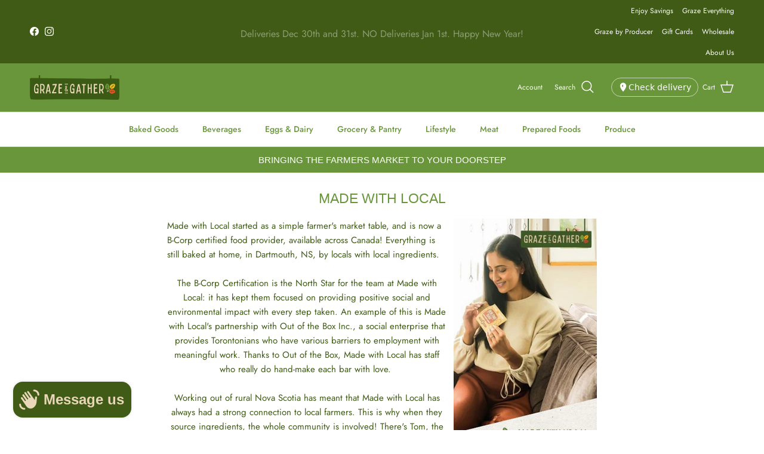

--- FILE ---
content_type: text/html; charset=utf-8
request_url: https://grazeandgatherfood.ca/collections/made-with-local
body_size: 55222
content:
<!doctype html>
<html class="no-js" lang="en" dir="ltr">
<head><meta charset="utf-8">
<meta name="viewport" content="width=device-width,initial-scale=1">
<title>Made with Local &ndash; Graze &amp; Gather</title><link rel="canonical" href="https://grazeandgatherfood.ca/collections/made-with-local"><link rel="icon" href="//grazeandgatherfood.ca/cdn/shop/files/Icon_Small_Local_Sustainable.png?crop=center&height=48&v=1706451803&width=48" type="image/png">
  <link rel="apple-touch-icon" href="//grazeandgatherfood.ca/cdn/shop/files/Icon_Small_Local_Sustainable.png?crop=center&height=180&v=1706451803&width=180"><meta name="description" content="Made with Local started as a simple farmer&#39;s market table, and is now a B-Corp certified food provider, available across Canada! Everything is still baked at home, in Dartmouth, NS, by locals with local ingredients.  The B-Corp Certification is the North Star for the team at Made with Local: it has kept them focused on"><meta property="og:site_name" content="Graze &amp; Gather">
<meta property="og:url" content="https://grazeandgatherfood.ca/collections/made-with-local">
<meta property="og:title" content="Made with Local">
<meta property="og:type" content="product.group">
<meta property="og:description" content="Made with Local started as a simple farmer&#39;s market table, and is now a B-Corp certified food provider, available across Canada! Everything is still baked at home, in Dartmouth, NS, by locals with local ingredients.  The B-Corp Certification is the North Star for the team at Made with Local: it has kept them focused on"><meta property="og:image" content="http://grazeandgatherfood.ca/cdn/shop/collections/Made_with_Local_-_Vendor_Profile.png?crop=center&height=1200&v=1652115054&width=1200">
  <meta property="og:image:secure_url" content="https://grazeandgatherfood.ca/cdn/shop/collections/Made_with_Local_-_Vendor_Profile.png?crop=center&height=1200&v=1652115054&width=1200">
  <meta property="og:image:width" content="320">
  <meta property="og:image:height" content="640"><meta name="twitter:card" content="summary_large_image">
<meta name="twitter:title" content="Made with Local">
<meta name="twitter:description" content="Made with Local started as a simple farmer&#39;s market table, and is now a B-Corp certified food provider, available across Canada! Everything is still baked at home, in Dartmouth, NS, by locals with local ingredients.  The B-Corp Certification is the North Star for the team at Made with Local: it has kept them focused on">
<style>@font-face {
  font-family: Jost;
  font-weight: 400;
  font-style: normal;
  font-display: fallback;
  src: url("//grazeandgatherfood.ca/cdn/fonts/jost/jost_n4.d47a1b6347ce4a4c9f437608011273009d91f2b7.woff2") format("woff2"),
       url("//grazeandgatherfood.ca/cdn/fonts/jost/jost_n4.791c46290e672b3f85c3d1c651ef2efa3819eadd.woff") format("woff");
}
@font-face {
  font-family: Jost;
  font-weight: 700;
  font-style: normal;
  font-display: fallback;
  src: url("//grazeandgatherfood.ca/cdn/fonts/jost/jost_n7.921dc18c13fa0b0c94c5e2517ffe06139c3615a3.woff2") format("woff2"),
       url("//grazeandgatherfood.ca/cdn/fonts/jost/jost_n7.cbfc16c98c1e195f46c536e775e4e959c5f2f22b.woff") format("woff");
}
@font-face {
  font-family: Jost;
  font-weight: 500;
  font-style: normal;
  font-display: fallback;
  src: url("//grazeandgatherfood.ca/cdn/fonts/jost/jost_n5.7c8497861ffd15f4e1284cd221f14658b0e95d61.woff2") format("woff2"),
       url("//grazeandgatherfood.ca/cdn/fonts/jost/jost_n5.fb6a06896db583cc2df5ba1b30d9c04383119dd9.woff") format("woff");
}
@font-face {
  font-family: Jost;
  font-weight: 400;
  font-style: italic;
  font-display: fallback;
  src: url("//grazeandgatherfood.ca/cdn/fonts/jost/jost_i4.b690098389649750ada222b9763d55796c5283a5.woff2") format("woff2"),
       url("//grazeandgatherfood.ca/cdn/fonts/jost/jost_i4.fd766415a47e50b9e391ae7ec04e2ae25e7e28b0.woff") format("woff");
}
@font-face {
  font-family: Jost;
  font-weight: 700;
  font-style: italic;
  font-display: fallback;
  src: url("//grazeandgatherfood.ca/cdn/fonts/jost/jost_i7.d8201b854e41e19d7ed9b1a31fe4fe71deea6d3f.woff2") format("woff2"),
       url("//grazeandgatherfood.ca/cdn/fonts/jost/jost_i7.eae515c34e26b6c853efddc3fc0c552e0de63757.woff") format("woff");
}
@font-face {
  font-family: Cabin;
  font-weight: 700;
  font-style: normal;
  font-display: fallback;
  src: url("//grazeandgatherfood.ca/cdn/fonts/cabin/cabin_n7.255204a342bfdbc9ae2017bd4e6a90f8dbb2f561.woff2") format("woff2"),
       url("//grazeandgatherfood.ca/cdn/fonts/cabin/cabin_n7.e2afa22a0d0f4b64da3569c990897429d40ff5c0.woff") format("woff");
}
@font-face {
  font-family: Jost;
  font-weight: 500;
  font-style: normal;
  font-display: fallback;
  src: url("//grazeandgatherfood.ca/cdn/fonts/jost/jost_n5.7c8497861ffd15f4e1284cd221f14658b0e95d61.woff2") format("woff2"),
       url("//grazeandgatherfood.ca/cdn/fonts/jost/jost_n5.fb6a06896db583cc2df5ba1b30d9c04383119dd9.woff") format("woff");
}
@font-face {
  font-family: Jost;
  font-weight: 600;
  font-style: normal;
  font-display: fallback;
  src: url("//grazeandgatherfood.ca/cdn/fonts/jost/jost_n6.ec1178db7a7515114a2d84e3dd680832b7af8b99.woff2") format("woff2"),
       url("//grazeandgatherfood.ca/cdn/fonts/jost/jost_n6.b1178bb6bdd3979fef38e103a3816f6980aeaff9.woff") format("woff");
}
:root {
  --page-container-width:          1240px;
  --reading-container-width:       720px;
  --divider-opacity:               0.14;
  --gutter-large:                  30px;
  --gutter-desktop:                20px;
  --gutter-mobile:                 16px;
  --section-padding:               50px;
  --larger-section-padding:        80px;
  --larger-section-padding-mobile: 60px;
  --largest-section-padding:       110px;
  --aos-animate-duration:          0.6s;

  --base-font-family:              Jost, sans-serif;
  --base-font-weight:              400;
  --base-font-style:               normal;
  --heading-font-family:           Helvetica, Arial, sans-serif;
  --heading-font-weight:           400;
  --heading-font-style:            normal;
  --heading-font-letter-spacing:   normal;
  --logo-font-family:              Cabin, sans-serif;
  --logo-font-weight:              700;
  --logo-font-style:               normal;
  --nav-font-family:               Jost, sans-serif;
  --nav-font-weight:               500;
  --nav-font-style:                normal;

  --base-text-size:15px;
  --base-line-height:              1.6;
  --input-text-size:16px;
  --smaller-text-size-1:12px;
  --smaller-text-size-2:14px;
  --smaller-text-size-3:12px;
  --smaller-text-size-4:11px;
  --larger-text-size:28px;
  --super-large-text-size:49px;
  --super-large-mobile-text-size:22px;
  --larger-mobile-text-size:22px;
  --logo-text-size:28px;--btn-letter-spacing: 0.08em;
    --btn-text-transform: uppercase;
    --button-text-size: 13px;
    --quickbuy-button-text-size: 13;
    --small-feature-link-font-size: 0.75em;
    --input-btn-padding-top: 1.2em;
    --input-btn-padding-bottom: 1.2em;--heading-text-transform:uppercase;
  --nav-text-size:                      14px;
  --mobile-menu-font-weight:            600;

  --body-bg-color:                      255 255 255;
  --bg-color:                           255 255 255;
  --body-text-color:                    63 91 22;
  --text-color:                         63 91 22;

  --header-text-col:                    #ffffff;--header-text-hover-col:             var(--header-text-col);--header-bg-col:                     #69963a;
  --heading-color:                     105 150 58;
  --body-heading-color:                105 150 58;
  --heading-divider-col:               #ead6b9;

  --logo-col:                          #3f5b16;
  --main-nav-bg:                       #ffffff;
  --main-nav-link-col:                 #69963a;
  --main-nav-link-hover-col:           #febe10;
  --main-nav-link-featured-col:        #e84f23;

  --link-color:                        254 190 16;
  --body-link-color:                   254 190 16;

  --btn-bg-color:                        105 150 58;
  --btn-bg-hover-color:                  254 190 16;
  --btn-border-color:                    105 150 58;
  --btn-border-hover-color:              254 190 16;
  --btn-text-color:                      255 255 255;
  --btn-text-hover-color:                255 255 255;--btn-alt-bg-color:                    255 255 255;
  --btn-alt-text-color:                  35 35 35;
  --btn-alt-border-color:                35 35 35;
  --btn-alt-border-hover-color:          35 35 35;--btn-ter-bg-color:                    235 235 235;
  --btn-ter-text-color:                  6 9 2;
  --btn-ter-bg-hover-color:              105 150 58;
  --btn-ter-text-hover-color:            255 255 255;--btn-border-radius: 3px;
    --btn-inspired-border-radius: 3px;--color-scheme-default:                             #ffffff;
  --color-scheme-default-color:                       255 255 255;
  --color-scheme-default-text-color:                  63 91 22;
  --color-scheme-default-head-color:                  105 150 58;
  --color-scheme-default-link-color:                  254 190 16;
  --color-scheme-default-btn-text-color:              255 255 255;
  --color-scheme-default-btn-text-hover-color:        255 255 255;
  --color-scheme-default-btn-bg-color:                105 150 58;
  --color-scheme-default-btn-bg-hover-color:          254 190 16;
  --color-scheme-default-btn-border-color:            105 150 58;
  --color-scheme-default-btn-border-hover-color:      254 190 16;
  --color-scheme-default-btn-alt-text-color:          35 35 35;
  --color-scheme-default-btn-alt-bg-color:            255 255 255;
  --color-scheme-default-btn-alt-border-color:        35 35 35;
  --color-scheme-default-btn-alt-border-hover-color:  35 35 35;

  --color-scheme-1:                             #ffffff;
  --color-scheme-1-color:                       255 255 255;
  --color-scheme-1-text-color:                  63 91 22;
  --color-scheme-1-head-color:                  105 150 58;
  --color-scheme-1-link-color:                  254 190 16;
  --color-scheme-1-btn-text-color:              255 255 255;
  --color-scheme-1-btn-text-hover-color:        255 255 255;
  --color-scheme-1-btn-bg-color:                105 150 58;
  --color-scheme-1-btn-bg-hover-color:          254 190 16;
  --color-scheme-1-btn-border-color:            105 150 58;
  --color-scheme-1-btn-border-hover-color:      254 190 16;
  --color-scheme-1-btn-alt-text-color:          35 35 35;
  --color-scheme-1-btn-alt-bg-color:            255 255 255;
  --color-scheme-1-btn-alt-border-color:        35 35 35;
  --color-scheme-1-btn-alt-border-hover-color:  35 35 35;

  --color-scheme-2:                             #f6f6f6;
  --color-scheme-2-color:                       246 246 246;
  --color-scheme-2-text-color:                  109 113 117;
  --color-scheme-2-head-color:                  32 34 35;
  --color-scheme-2-link-color:                  32 34 35;
  --color-scheme-2-btn-text-color:              255 255 255;
  --color-scheme-2-btn-text-hover-color:        255 255 255;
  --color-scheme-2-btn-bg-color:                105 150 58;
  --color-scheme-2-btn-bg-hover-color:          0 0 0;
  --color-scheme-2-btn-border-color:            105 150 58;
  --color-scheme-2-btn-border-hover-color:      0 0 0;
  --color-scheme-2-btn-alt-text-color:          35 35 35;
  --color-scheme-2-btn-alt-bg-color:            255 255 255;
  --color-scheme-2-btn-alt-border-color:        35 35 35;
  --color-scheme-2-btn-alt-border-hover-color:  35 35 35;

  /* Shop Pay payment terms */
  --payment-terms-background-color:    #ffffff;--quickbuy-bg: 255 255 255;--body-input-background-color:       rgb(var(--body-bg-color));
  --input-background-color:            rgb(var(--body-bg-color));
  --body-input-text-color:             var(--body-text-color);
  --input-text-color:                  var(--body-text-color);
  --body-input-border-color:           rgb(207, 214, 197);
  --input-border-color:                rgb(207, 214, 197);
  --input-border-color-hover:          rgb(149, 165, 127);
  --input-border-color-active:         rgb(63, 91, 22);

  --swatch-cross-svg:                  url("data:image/svg+xml,%3Csvg xmlns='http://www.w3.org/2000/svg' width='240' height='240' viewBox='0 0 24 24' fill='none' stroke='rgb(207, 214, 197)' stroke-width='0.09' preserveAspectRatio='none' %3E%3Cline x1='24' y1='0' x2='0' y2='24'%3E%3C/line%3E%3C/svg%3E");
  --swatch-cross-hover:                url("data:image/svg+xml,%3Csvg xmlns='http://www.w3.org/2000/svg' width='240' height='240' viewBox='0 0 24 24' fill='none' stroke='rgb(149, 165, 127)' stroke-width='0.09' preserveAspectRatio='none' %3E%3Cline x1='24' y1='0' x2='0' y2='24'%3E%3C/line%3E%3C/svg%3E");
  --swatch-cross-active:               url("data:image/svg+xml,%3Csvg xmlns='http://www.w3.org/2000/svg' width='240' height='240' viewBox='0 0 24 24' fill='none' stroke='rgb(63, 91, 22)' stroke-width='0.09' preserveAspectRatio='none' %3E%3Cline x1='24' y1='0' x2='0' y2='24'%3E%3C/line%3E%3C/svg%3E");

  --footer-divider-col:                #ead6b9;
  --footer-text-col:                   255 255 255;
  --footer-heading-col:                105 150 58;
  --footer-bg-col:                     63 91 22;--product-label-overlay-justify: flex-start;--product-label-overlay-align: flex-start;--product-label-overlay-reduction-text:   #ffffff;
  --product-label-overlay-reduction-bg:     #e84f23;
  --product-label-overlay-reduction-text-weight: 600;
  --product-label-overlay-stock-text:       #ffffff;
  --product-label-overlay-stock-bg:         #69963a;
  --product-label-overlay-new-text:         #ffffff;
  --product-label-overlay-new-bg:           #e84f23;
  --product-label-overlay-meta-text:        #ffffff;
  --product-label-overlay-meta-bg:          #3f5b16;
  --product-label-sale-text:                #e84f23;
  --product-label-sold-text:                #202223;
  --product-label-preorder-text:            #60a57e;

  --product-block-crop-align:               center;

  
  --product-block-price-align:              flex-start;
  --product-block-price-item-margin-start:  initial;
  --product-block-price-item-margin-end:    .5rem;
  

  

  --collection-block-image-position:   center center;

  --swatch-picker-image-size:          70px;
  --swatch-crop-align:                 center center;

  --image-overlay-text-color:          255 255 255;--image-overlay-bg:                  rgba(0, 0, 0, 0.1);
  --image-overlay-shadow-start:        rgb(0 0 0 / 0.15);
  --image-overlay-box-opacity:         1.0;--product-inventory-ok-box-color:            #ead6b9;
  --product-inventory-ok-text-color:           #febe10;
  --product-inventory-ok-icon-box-fill-color:  #fff;
  --product-inventory-low-box-color:           #ead6b9;
  --product-inventory-low-text-color:          #e84f23;
  --product-inventory-low-icon-box-fill-color: #fff;
  --product-inventory-low-text-color-channels: 254, 190, 16;
  --product-inventory-ok-text-color-channels:  232, 79, 35;

  --rating-star-color: 254 190 16;--overlay-align-left: start;
    --overlay-align-right: end;}html[dir=rtl] {
  --overlay-right-text-m-left: 0;
  --overlay-right-text-m-right: auto;
  --overlay-left-shadow-left-left: 15%;
  --overlay-left-shadow-left-right: -50%;
  --overlay-left-shadow-right-left: -85%;
  --overlay-left-shadow-right-right: 0;
}.image-overlay--bg-box .text-overlay .text-overlay__text {
    --image-overlay-box-bg: 255 255 255;
    --heading-color: var(--body-heading-color);
    --text-color: var(--body-text-color);
    --link-color: var(--body-link-color);
  }::selection {
    background: rgb(var(--body-heading-color));
    color: rgb(var(--body-bg-color));
  }
  ::-moz-selection {
    background: rgb(var(--body-heading-color));
    color: rgb(var(--body-bg-color));
  }.use-color-scheme--default {
  --product-label-sale-text:           #e84f23;
  --product-label-sold-text:           #202223;
  --product-label-preorder-text:       #60a57e;
  --input-background-color:            rgb(var(--body-bg-color));
  --input-text-color:                  var(--body-input-text-color);
  --input-border-color:                rgb(207, 214, 197);
  --input-border-color-hover:          rgb(149, 165, 127);
  --input-border-color-active:         rgb(63, 91, 22);
}.use-color-scheme--2 {
  --product-label-sale-text:           currentColor;
  --product-label-sold-text:           currentColor;
  --product-label-preorder-text:       currentColor;
  --input-background-color:            transparent;
  --input-text-color:                  109 113 117;
  --input-border-color:                rgb(205, 206, 207);
  --input-border-color-hover:          rgb(171, 173, 175);
  --input-border-color-active:         rgb(109, 113, 117);
}</style>

  <link href="//grazeandgatherfood.ca/cdn/shop/t/77/assets/main.css?v=172312757779536793001758375012" rel="stylesheet" type="text/css" media="all" />
  <link href="//grazeandgatherfood.ca/cdn/shop/t/77/assets/gg-delivery.css?v=139532060130001341211758376563" rel="stylesheet" type="text/css" media="all" />
<link rel="preload" as="font" href="//grazeandgatherfood.ca/cdn/fonts/jost/jost_n4.d47a1b6347ce4a4c9f437608011273009d91f2b7.woff2" type="font/woff2" crossorigin><script>
    document.documentElement.className = document.documentElement.className.replace('no-js', 'js');

    window.theme = {
      info: {
        name: 'Symmetry',
        version: '8.0.0'
      },
      device: {
        hasTouch: window.matchMedia('(any-pointer: coarse)').matches,
        hasHover: window.matchMedia('(hover: hover)').matches
      },
      mediaQueries: {
        md: '(min-width: 768px)',
        productMediaCarouselBreak: '(min-width: 1041px)'
      },
      routes: {
        base: 'https://grazeandgatherfood.ca',
        cart: '/cart',
        cartAdd: '/cart/add.js',
        cartUpdate: '/cart/update.js',
        predictiveSearch: '/search/suggest'
      },
      strings: {
        cartTermsConfirmation: "You must agree to the terms and conditions before continuing.",
        cartItemsQuantityError: "You can only add [QUANTITY] of this item to your cart.",
        generalSearchViewAll: "View all search results",
        noStock: "Sold out",
        noVariant: "Unavailable",
        productsProductChooseA: "Choose a",
        generalSearchPages: "Pages",
        generalSearchNoResultsWithoutTerms: "Sorry, we couldnʼt find any results",
        shippingCalculator: {
          singleRate: "There is one shipping rate for this destination:",
          multipleRates: "There are multiple shipping rates for this destination:",
          noRates: "We do not ship to this destination."
        },
        regularPrice: "Regular price",
        salePrice: "Sale price"
      },
      settings: {
        moneyWithCurrencyFormat: "${{amount}} CAD",
        cartType: "drawer",
        afterAddToCart: "notification",
        quickbuyStyle: "button",
        externalLinksNewTab: true,
        internalLinksSmoothScroll: true
      }
    }

    theme.inlineNavigationCheck = function() {
      var pageHeader = document.querySelector('.pageheader'),
          inlineNavContainer = pageHeader.querySelector('.logo-area__left__inner'),
          inlineNav = inlineNavContainer.querySelector('.navigation--left');
      if (inlineNav && getComputedStyle(inlineNav).display != 'none') {
        var inlineMenuCentered = document.querySelector('.pageheader--layout-inline-menu-center'),
            logoContainer = document.querySelector('.logo-area__middle__inner');
        if(inlineMenuCentered) {
          var rightWidth = document.querySelector('.logo-area__right__inner').clientWidth,
              middleWidth = logoContainer.clientWidth,
              logoArea = document.querySelector('.logo-area'),
              computedLogoAreaStyle = getComputedStyle(logoArea),
              logoAreaInnerWidth = logoArea.clientWidth - Math.ceil(parseFloat(computedLogoAreaStyle.paddingLeft)) - Math.ceil(parseFloat(computedLogoAreaStyle.paddingRight)),
              availableNavWidth = logoAreaInnerWidth - Math.max(rightWidth, middleWidth) * 2 - 40;
          inlineNavContainer.style.maxWidth = availableNavWidth + 'px';
        }

        var firstInlineNavLink = inlineNav.querySelector('.navigation__item:first-child'),
            lastInlineNavLink = inlineNav.querySelector('.navigation__item:last-child');
        if (lastInlineNavLink) {
          var inlineNavWidth = null;
          if(document.querySelector('html[dir=rtl]')) {
            inlineNavWidth = firstInlineNavLink.offsetLeft - lastInlineNavLink.offsetLeft + firstInlineNavLink.offsetWidth;
          } else {
            inlineNavWidth = lastInlineNavLink.offsetLeft - firstInlineNavLink.offsetLeft + lastInlineNavLink.offsetWidth;
          }
          if (inlineNavContainer.offsetWidth >= inlineNavWidth) {
            pageHeader.classList.add('pageheader--layout-inline-permitted');
            var tallLogo = logoContainer.clientHeight > lastInlineNavLink.clientHeight + 20;
            if (tallLogo) {
              inlineNav.classList.add('navigation--tight-underline');
            } else {
              inlineNav.classList.remove('navigation--tight-underline');
            }
          } else {
            pageHeader.classList.remove('pageheader--layout-inline-permitted');
          }
        }
      }
    };

    theme.setInitialHeaderHeightProperty = () => {
      const section = document.querySelector('.section-header');
      if (section) {
        document.documentElement.style.setProperty('--theme-header-height', Math.ceil(section.clientHeight) + 'px');
      }
    };
  </script>

  <script src="//grazeandgatherfood.ca/cdn/shop/t/77/assets/main.js?v=150891663519462644191758375012" defer></script>
    <script src="//grazeandgatherfood.ca/cdn/shop/t/77/assets/animate-on-scroll.js?v=15249566486942820451758375012" defer></script>
    <link href="//grazeandgatherfood.ca/cdn/shop/t/77/assets/animate-on-scroll.css?v=135962721104954213331758375012" rel="stylesheet" type="text/css" media="all" />
  

  <script>window.performance && window.performance.mark && window.performance.mark('shopify.content_for_header.start');</script><meta name="google-site-verification" content="BnEzzysvHzER0mTQ1pU_-_Q0tjzCBrMcZo-MRGpg0YQ">
<meta name="facebook-domain-verification" content="p1ro2aou797mdn0jwir3m25btgjsdq">
<meta id="shopify-digital-wallet" name="shopify-digital-wallet" content="/19919785/digital_wallets/dialog">
<meta name="shopify-checkout-api-token" content="ab4b86395b06e6ebfb9535b6e2f6ed33">
<link rel="alternate" type="application/atom+xml" title="Feed" href="/collections/made-with-local.atom" />
<link rel="alternate" type="application/json+oembed" href="https://grazeandgatherfood.ca/collections/made-with-local.oembed">
<script async="async" src="/checkouts/internal/preloads.js?locale=en-CA"></script>
<link rel="preconnect" href="https://shop.app" crossorigin="anonymous">
<script async="async" src="https://shop.app/checkouts/internal/preloads.js?locale=en-CA&shop_id=19919785" crossorigin="anonymous"></script>
<script id="apple-pay-shop-capabilities" type="application/json">{"shopId":19919785,"countryCode":"CA","currencyCode":"CAD","merchantCapabilities":["supports3DS"],"merchantId":"gid:\/\/shopify\/Shop\/19919785","merchantName":"Graze \u0026 Gather","requiredBillingContactFields":["postalAddress","email","phone"],"requiredShippingContactFields":["postalAddress","email","phone"],"shippingType":"shipping","supportedNetworks":["visa","masterCard","amex","interac","jcb"],"total":{"type":"pending","label":"Graze \u0026 Gather","amount":"1.00"},"shopifyPaymentsEnabled":true,"supportsSubscriptions":true}</script>
<script id="shopify-features" type="application/json">{"accessToken":"ab4b86395b06e6ebfb9535b6e2f6ed33","betas":["rich-media-storefront-analytics"],"domain":"grazeandgatherfood.ca","predictiveSearch":true,"shopId":19919785,"locale":"en"}</script>
<script>var Shopify = Shopify || {};
Shopify.shop = "kendal-hills-game-farm.myshopify.com";
Shopify.locale = "en";
Shopify.currency = {"active":"CAD","rate":"1.0"};
Shopify.country = "CA";
Shopify.theme = {"name":" Symmetry 8.0.0 2025-09-20 w\/ Custom Widget","id":153740280046,"schema_name":"Symmetry","schema_version":"8.0.0","theme_store_id":568,"role":"main"};
Shopify.theme.handle = "null";
Shopify.theme.style = {"id":null,"handle":null};
Shopify.cdnHost = "grazeandgatherfood.ca/cdn";
Shopify.routes = Shopify.routes || {};
Shopify.routes.root = "/";</script>
<script type="module">!function(o){(o.Shopify=o.Shopify||{}).modules=!0}(window);</script>
<script>!function(o){function n(){var o=[];function n(){o.push(Array.prototype.slice.apply(arguments))}return n.q=o,n}var t=o.Shopify=o.Shopify||{};t.loadFeatures=n(),t.autoloadFeatures=n()}(window);</script>
<script>
  window.ShopifyPay = window.ShopifyPay || {};
  window.ShopifyPay.apiHost = "shop.app\/pay";
  window.ShopifyPay.redirectState = null;
</script>
<script id="shop-js-analytics" type="application/json">{"pageType":"collection"}</script>
<script defer="defer" async type="module" src="//grazeandgatherfood.ca/cdn/shopifycloud/shop-js/modules/v2/client.init-shop-cart-sync_BdyHc3Nr.en.esm.js"></script>
<script defer="defer" async type="module" src="//grazeandgatherfood.ca/cdn/shopifycloud/shop-js/modules/v2/chunk.common_Daul8nwZ.esm.js"></script>
<script type="module">
  await import("//grazeandgatherfood.ca/cdn/shopifycloud/shop-js/modules/v2/client.init-shop-cart-sync_BdyHc3Nr.en.esm.js");
await import("//grazeandgatherfood.ca/cdn/shopifycloud/shop-js/modules/v2/chunk.common_Daul8nwZ.esm.js");

  window.Shopify.SignInWithShop?.initShopCartSync?.({"fedCMEnabled":true,"windoidEnabled":true});

</script>
<script>
  window.Shopify = window.Shopify || {};
  if (!window.Shopify.featureAssets) window.Shopify.featureAssets = {};
  window.Shopify.featureAssets['shop-js'] = {"shop-cart-sync":["modules/v2/client.shop-cart-sync_QYOiDySF.en.esm.js","modules/v2/chunk.common_Daul8nwZ.esm.js"],"init-fed-cm":["modules/v2/client.init-fed-cm_DchLp9rc.en.esm.js","modules/v2/chunk.common_Daul8nwZ.esm.js"],"shop-button":["modules/v2/client.shop-button_OV7bAJc5.en.esm.js","modules/v2/chunk.common_Daul8nwZ.esm.js"],"init-windoid":["modules/v2/client.init-windoid_DwxFKQ8e.en.esm.js","modules/v2/chunk.common_Daul8nwZ.esm.js"],"shop-cash-offers":["modules/v2/client.shop-cash-offers_DWtL6Bq3.en.esm.js","modules/v2/chunk.common_Daul8nwZ.esm.js","modules/v2/chunk.modal_CQq8HTM6.esm.js"],"shop-toast-manager":["modules/v2/client.shop-toast-manager_CX9r1SjA.en.esm.js","modules/v2/chunk.common_Daul8nwZ.esm.js"],"init-shop-email-lookup-coordinator":["modules/v2/client.init-shop-email-lookup-coordinator_UhKnw74l.en.esm.js","modules/v2/chunk.common_Daul8nwZ.esm.js"],"pay-button":["modules/v2/client.pay-button_DzxNnLDY.en.esm.js","modules/v2/chunk.common_Daul8nwZ.esm.js"],"avatar":["modules/v2/client.avatar_BTnouDA3.en.esm.js"],"init-shop-cart-sync":["modules/v2/client.init-shop-cart-sync_BdyHc3Nr.en.esm.js","modules/v2/chunk.common_Daul8nwZ.esm.js"],"shop-login-button":["modules/v2/client.shop-login-button_D8B466_1.en.esm.js","modules/v2/chunk.common_Daul8nwZ.esm.js","modules/v2/chunk.modal_CQq8HTM6.esm.js"],"init-customer-accounts-sign-up":["modules/v2/client.init-customer-accounts-sign-up_C8fpPm4i.en.esm.js","modules/v2/client.shop-login-button_D8B466_1.en.esm.js","modules/v2/chunk.common_Daul8nwZ.esm.js","modules/v2/chunk.modal_CQq8HTM6.esm.js"],"init-shop-for-new-customer-accounts":["modules/v2/client.init-shop-for-new-customer-accounts_CVTO0Ztu.en.esm.js","modules/v2/client.shop-login-button_D8B466_1.en.esm.js","modules/v2/chunk.common_Daul8nwZ.esm.js","modules/v2/chunk.modal_CQq8HTM6.esm.js"],"init-customer-accounts":["modules/v2/client.init-customer-accounts_dRgKMfrE.en.esm.js","modules/v2/client.shop-login-button_D8B466_1.en.esm.js","modules/v2/chunk.common_Daul8nwZ.esm.js","modules/v2/chunk.modal_CQq8HTM6.esm.js"],"shop-follow-button":["modules/v2/client.shop-follow-button_CkZpjEct.en.esm.js","modules/v2/chunk.common_Daul8nwZ.esm.js","modules/v2/chunk.modal_CQq8HTM6.esm.js"],"lead-capture":["modules/v2/client.lead-capture_BntHBhfp.en.esm.js","modules/v2/chunk.common_Daul8nwZ.esm.js","modules/v2/chunk.modal_CQq8HTM6.esm.js"],"checkout-modal":["modules/v2/client.checkout-modal_CfxcYbTm.en.esm.js","modules/v2/chunk.common_Daul8nwZ.esm.js","modules/v2/chunk.modal_CQq8HTM6.esm.js"],"shop-login":["modules/v2/client.shop-login_Da4GZ2H6.en.esm.js","modules/v2/chunk.common_Daul8nwZ.esm.js","modules/v2/chunk.modal_CQq8HTM6.esm.js"],"payment-terms":["modules/v2/client.payment-terms_MV4M3zvL.en.esm.js","modules/v2/chunk.common_Daul8nwZ.esm.js","modules/v2/chunk.modal_CQq8HTM6.esm.js"]};
</script>
<script id="__st">var __st={"a":19919785,"offset":-18000,"reqid":"1c6f897e-f658-43a0-9140-10c7b9495ec5-1769023337","pageurl":"grazeandgatherfood.ca\/collections\/made-with-local","u":"5eb1aae259f8","p":"collection","rtyp":"collection","rid":404515881198};</script>
<script>window.ShopifyPaypalV4VisibilityTracking = true;</script>
<script id="captcha-bootstrap">!function(){'use strict';const t='contact',e='account',n='new_comment',o=[[t,t],['blogs',n],['comments',n],[t,'customer']],c=[[e,'customer_login'],[e,'guest_login'],[e,'recover_customer_password'],[e,'create_customer']],r=t=>t.map((([t,e])=>`form[action*='/${t}']:not([data-nocaptcha='true']) input[name='form_type'][value='${e}']`)).join(','),a=t=>()=>t?[...document.querySelectorAll(t)].map((t=>t.form)):[];function s(){const t=[...o],e=r(t);return a(e)}const i='password',u='form_key',d=['recaptcha-v3-token','g-recaptcha-response','h-captcha-response',i],f=()=>{try{return window.sessionStorage}catch{return}},m='__shopify_v',_=t=>t.elements[u];function p(t,e,n=!1){try{const o=window.sessionStorage,c=JSON.parse(o.getItem(e)),{data:r}=function(t){const{data:e,action:n}=t;return t[m]||n?{data:e,action:n}:{data:t,action:n}}(c);for(const[e,n]of Object.entries(r))t.elements[e]&&(t.elements[e].value=n);n&&o.removeItem(e)}catch(o){console.error('form repopulation failed',{error:o})}}const l='form_type',E='cptcha';function T(t){t.dataset[E]=!0}const w=window,h=w.document,L='Shopify',v='ce_forms',y='captcha';let A=!1;((t,e)=>{const n=(g='f06e6c50-85a8-45c8-87d0-21a2b65856fe',I='https://cdn.shopify.com/shopifycloud/storefront-forms-hcaptcha/ce_storefront_forms_captcha_hcaptcha.v1.5.2.iife.js',D={infoText:'Protected by hCaptcha',privacyText:'Privacy',termsText:'Terms'},(t,e,n)=>{const o=w[L][v],c=o.bindForm;if(c)return c(t,g,e,D).then(n);var r;o.q.push([[t,g,e,D],n]),r=I,A||(h.body.append(Object.assign(h.createElement('script'),{id:'captcha-provider',async:!0,src:r})),A=!0)});var g,I,D;w[L]=w[L]||{},w[L][v]=w[L][v]||{},w[L][v].q=[],w[L][y]=w[L][y]||{},w[L][y].protect=function(t,e){n(t,void 0,e),T(t)},Object.freeze(w[L][y]),function(t,e,n,w,h,L){const[v,y,A,g]=function(t,e,n){const i=e?o:[],u=t?c:[],d=[...i,...u],f=r(d),m=r(i),_=r(d.filter((([t,e])=>n.includes(e))));return[a(f),a(m),a(_),s()]}(w,h,L),I=t=>{const e=t.target;return e instanceof HTMLFormElement?e:e&&e.form},D=t=>v().includes(t);t.addEventListener('submit',(t=>{const e=I(t);if(!e)return;const n=D(e)&&!e.dataset.hcaptchaBound&&!e.dataset.recaptchaBound,o=_(e),c=g().includes(e)&&(!o||!o.value);(n||c)&&t.preventDefault(),c&&!n&&(function(t){try{if(!f())return;!function(t){const e=f();if(!e)return;const n=_(t);if(!n)return;const o=n.value;o&&e.removeItem(o)}(t);const e=Array.from(Array(32),(()=>Math.random().toString(36)[2])).join('');!function(t,e){_(t)||t.append(Object.assign(document.createElement('input'),{type:'hidden',name:u})),t.elements[u].value=e}(t,e),function(t,e){const n=f();if(!n)return;const o=[...t.querySelectorAll(`input[type='${i}']`)].map((({name:t})=>t)),c=[...d,...o],r={};for(const[a,s]of new FormData(t).entries())c.includes(a)||(r[a]=s);n.setItem(e,JSON.stringify({[m]:1,action:t.action,data:r}))}(t,e)}catch(e){console.error('failed to persist form',e)}}(e),e.submit())}));const S=(t,e)=>{t&&!t.dataset[E]&&(n(t,e.some((e=>e===t))),T(t))};for(const o of['focusin','change'])t.addEventListener(o,(t=>{const e=I(t);D(e)&&S(e,y())}));const B=e.get('form_key'),M=e.get(l),P=B&&M;t.addEventListener('DOMContentLoaded',(()=>{const t=y();if(P)for(const e of t)e.elements[l].value===M&&p(e,B);[...new Set([...A(),...v().filter((t=>'true'===t.dataset.shopifyCaptcha))])].forEach((e=>S(e,t)))}))}(h,new URLSearchParams(w.location.search),n,t,e,['guest_login'])})(!0,!0)}();</script>
<script integrity="sha256-4kQ18oKyAcykRKYeNunJcIwy7WH5gtpwJnB7kiuLZ1E=" data-source-attribution="shopify.loadfeatures" defer="defer" src="//grazeandgatherfood.ca/cdn/shopifycloud/storefront/assets/storefront/load_feature-a0a9edcb.js" crossorigin="anonymous"></script>
<script crossorigin="anonymous" defer="defer" src="//grazeandgatherfood.ca/cdn/shopifycloud/storefront/assets/shopify_pay/storefront-65b4c6d7.js?v=20250812"></script>
<script data-source-attribution="shopify.dynamic_checkout.dynamic.init">var Shopify=Shopify||{};Shopify.PaymentButton=Shopify.PaymentButton||{isStorefrontPortableWallets:!0,init:function(){window.Shopify.PaymentButton.init=function(){};var t=document.createElement("script");t.src="https://grazeandgatherfood.ca/cdn/shopifycloud/portable-wallets/latest/portable-wallets.en.js",t.type="module",document.head.appendChild(t)}};
</script>
<script data-source-attribution="shopify.dynamic_checkout.buyer_consent">
  function portableWalletsHideBuyerConsent(e){var t=document.getElementById("shopify-buyer-consent"),n=document.getElementById("shopify-subscription-policy-button");t&&n&&(t.classList.add("hidden"),t.setAttribute("aria-hidden","true"),n.removeEventListener("click",e))}function portableWalletsShowBuyerConsent(e){var t=document.getElementById("shopify-buyer-consent"),n=document.getElementById("shopify-subscription-policy-button");t&&n&&(t.classList.remove("hidden"),t.removeAttribute("aria-hidden"),n.addEventListener("click",e))}window.Shopify?.PaymentButton&&(window.Shopify.PaymentButton.hideBuyerConsent=portableWalletsHideBuyerConsent,window.Shopify.PaymentButton.showBuyerConsent=portableWalletsShowBuyerConsent);
</script>
<script data-source-attribution="shopify.dynamic_checkout.cart.bootstrap">document.addEventListener("DOMContentLoaded",(function(){function t(){return document.querySelector("shopify-accelerated-checkout-cart, shopify-accelerated-checkout")}if(t())Shopify.PaymentButton.init();else{new MutationObserver((function(e,n){t()&&(Shopify.PaymentButton.init(),n.disconnect())})).observe(document.body,{childList:!0,subtree:!0})}}));
</script>
<link id="shopify-accelerated-checkout-styles" rel="stylesheet" media="screen" href="https://grazeandgatherfood.ca/cdn/shopifycloud/portable-wallets/latest/accelerated-checkout-backwards-compat.css" crossorigin="anonymous">
<style id="shopify-accelerated-checkout-cart">
        #shopify-buyer-consent {
  margin-top: 1em;
  display: inline-block;
  width: 100%;
}

#shopify-buyer-consent.hidden {
  display: none;
}

#shopify-subscription-policy-button {
  background: none;
  border: none;
  padding: 0;
  text-decoration: underline;
  font-size: inherit;
  cursor: pointer;
}

#shopify-subscription-policy-button::before {
  box-shadow: none;
}

      </style>
<script id="sections-script" data-sections="footer" defer="defer" src="//grazeandgatherfood.ca/cdn/shop/t/77/compiled_assets/scripts.js?v=11414"></script>
<script>window.performance && window.performance.mark && window.performance.mark('shopify.content_for_header.end');</script>
<!-- CC Custom Head Start --><!-- CC Custom Head End --><!-- BEGIN app block: shopify://apps/klaviyo-email-marketing-sms/blocks/klaviyo-onsite-embed/2632fe16-c075-4321-a88b-50b567f42507 -->












  <script async src="https://static.klaviyo.com/onsite/js/V6henm/klaviyo.js?company_id=V6henm"></script>
  <script>!function(){if(!window.klaviyo){window._klOnsite=window._klOnsite||[];try{window.klaviyo=new Proxy({},{get:function(n,i){return"push"===i?function(){var n;(n=window._klOnsite).push.apply(n,arguments)}:function(){for(var n=arguments.length,o=new Array(n),w=0;w<n;w++)o[w]=arguments[w];var t="function"==typeof o[o.length-1]?o.pop():void 0,e=new Promise((function(n){window._klOnsite.push([i].concat(o,[function(i){t&&t(i),n(i)}]))}));return e}}})}catch(n){window.klaviyo=window.klaviyo||[],window.klaviyo.push=function(){var n;(n=window._klOnsite).push.apply(n,arguments)}}}}();</script>

  




  <script>
    window.klaviyoReviewsProductDesignMode = false
  </script>







<!-- END app block --><!-- BEGIN app block: shopify://apps/sami-wholesale/blocks/app-embed-block/799b9db0-2c2b-4b20-8675-98acd123fbb2 --><style>.samita-ws-loading [samitaWS-cart-item-key],.samita-ws-loading [samitaWS-product-id],.samita-ws-loading [samitaWS-variant-id],.samita-ws-loading [samitaWS-cart-total-price],.samita-ws-loading [samitaWS-cart-total-discount],.samita-ws-loading [data-cart-item-regular-price],.samita-ws-loading [samitaWS-ajax-cart-subtotal],.samita-ws-loading [data-cart-subtotal],.samita-ws-loading [samitaws-product-price]{visibility:hidden;opacity:0}[samitaws-product-main-price="true"] [samitaws-product-price]{visibility:hidden;opacity:0}.samitaWS-original-checkout-button,.samitaWS-original-atc-button{visibility:hidden;opacity:0;display:none!important}.samita-ws-loading .shopify-payment-button .shopify-payment-button__button--unbranded{visibility:hidden;opacity:0;display:none!important}</style><script type="text/javascript">
    document.getElementsByTagName('html')[0].classList.add('samita-ws-loading', 'samita-ws-enable');
    window.addEventListener("samitaWSRenderWholesaleCompleted", function(e){
        document.getElementsByTagName('html')[0].classList.remove('samita-ws-loading');
    });
    var samitaWSRgFormRecaptchaInit = function(){};
    var samitaWholesaleRecaptchaInit = function(){};
    
    window.Samita = window.Samita || {};
    window.Samita.Wholesale = window.Samita.Wholesale || {};Samita.Wholesale.shop = {
            url: 'kendal-hills-game-farm.myshopify.com',
            app_url: 'https://wholesale.samita.io',
            api_url: '/apps/sami-wholesale',
            storefront_access_token: '2c9b8da212a60c6072d5be844c837136',
            definition: {"shop":true,"theme":"theme_153740280046","themeInfo":"themeInfo_153740280046"},
            configuration: {
                money_format: "${{amount}}"
            }
        };Samita.Wholesale.themeInfo = 'themeInfo_153740280046';
        Samita.Wholesale.theme = 'theme_153740280046';Samita.Wholesale.shop.locale = (typeof Shopify!= "undefined" && Shopify?.locale) ? Shopify?.locale : "en";
    Samita.Wholesale.shop.market = { handle: "ca" };
    
    Samita.Wholesale.wholesalePricing = [];Samita.Wholesale.wholesalePricing[54633] = {"54633":{"id":54633,"configs":{"discount_group":{"type":"percent","value":17.5},"discount_for_variants":[]},"product_configs":{"apply_product":{"type":"collections","manual":{"apply_for_variants":false,"ids":[],"variants":[],"tags":[]},"collections":{"ids":[163014901878,163008970870,163009724534,163014312054,163009855606,163008708726,163014180982,163008905334,163008938102,278909059262,163012280438,163014443126,163014508662,163014869110,163014606966,163014672502,163012083830,163014705270,163014836342,163015295094,163008643190,163009790070]}}},"customer_configs":{"apply_customer":{"type":"customer-tags","tags":["KLFW","Wholesale"]}}}}[54633];Samita.Wholesale.wholesalePricing[54634] = {"54634":{"id":54634,"configs":{"discount_group":{"type":"percent","value":23.5},"discount_for_variants":[]},"product_configs":{"apply_product":{"type":"collections","manual":{"apply_for_variants":false,"ids":[],"variants":[],"tags":[]},"collections":{"ids":[163014246518,163008577654,163014377590]}}},"customer_configs":{"apply_customer":{"type":"customer-tags","tags":["KLFW","Wholesale"]}}}}[54634];Samita.Wholesale.wholesalePricing[54635] = {"54635":{"id":54635,"configs":{"discount_group":{"type":"percent","value":41},"discount_for_variants":[]},"product_configs":{"apply_product":{"type":"collections","manual":{"apply_for_variants":false,"ids":[],"variants":[],"tags":[]},"collections":{"ids":[163011264630,163013165174,163011625078,163011723382,163011821686,278910599358]}}},"customer_configs":{"apply_customer":{"type":"customer-tags","tags":["KLFW","Wholesale"]}}}}[54635];Samita.Wholesale.wholesalePricing[54631] = {"54631":{"id":54631,"configs":{"discount_group":{"type":"percent","value":14},"discount_for_variants":[]},"product_configs":{"apply_product":{"type":"collections","manual":{"apply_for_variants":false,"ids":[],"variants":[],"tags":[]},"collections":{"ids":[163009822838]}}},"customer_configs":{"apply_customer":{"type":"customer-tags","tags":["KLFW","Wholesale"]}}}}[54631];Samita.Wholesale.wholesalePricing[54632] = {"54632":{"id":54632,"configs":{"discount_group":{"type":"percent","value":15.25},"discount_for_variants":[]},"product_configs":{"apply_product":{"type":"collections","manual":{"apply_for_variants":false,"ids":[],"variants":[],"tags":[]},"collections":{"ids":[163010543734,163010314358,163010216054,163010248822,163010281590]}}},"customer_configs":{"apply_customer":{"type":"customer-tags","tags":["KLFW","Wholesale"]}}}}[54632];Samita.Wholesale.wholesalePricing[54630] = {"54630":{"id":54630,"configs":{"discount_group":{"type":"percent","value":14},"discount_for_variants":[]},"product_configs":{"apply_product":{"type":"collections","manual":{"apply_for_variants":false,"ids":[],"variants":[],"tags":[]},"collections":{"ids":[163010183286,278913908926]}}},"customer_configs":{"apply_customer":{"type":"customer-tags","tags":["KLFW","Wholesale"]}}}}[54630];Samita.Wholesale.wholesalePricing[54629] = {"54629":{"id":54629,"configs":{"discount_group":{"type":"percent","value":11.75},"discount_for_variants":[]},"product_configs":{"apply_product":{"type":"collections","manual":{"apply_for_variants":false,"ids":[],"variants":[],"tags":[]},"collections":{"ids":[163010248822]}}},"customer_configs":{"apply_customer":{"type":"customer-tags","tags":["KLFW","Wholesale"]}}}}[54629];Samita.Wholesale.volumePricing = [];Samita.Wholesale.registrationForms = [];Samita.Wholesale.registrationForms[9050] = {"9050":{"accountPage":{"showAccountDetail":true,"editAccountPage":true,"header":"Header","active":false,"title":"Account details","headerDescription":"Fill out the form to change account information","afterUpdate":"registrationForm.SideBar.Account page Message after update","message":"\u003ch5\u003eAccount edited successfully!\u003c\/h5\u003e","footer":"Footer","updateText":"Update","footerDescription":null},"afterSubmit":{"action":"clearForm","message":"\u003ch4\u003eThanks for getting in touch!\u0026nbsp;\u003c\/h4\u003e\u003cp\u003e\u003cbr\u003e\u003c\/p\u003e\u003cp\u003eWe appreciate you contacting us. One of our colleagues will get back in touch with you soon!\u003c\/p\u003e\u003cp\u003e\u003cbr\u003e\u003c\/p\u003e\u003cp\u003eHave a great day!\u003c\/p\u003e","redirectUrl":null},"appearance":{"layout":"boxed","width":"900","style":"flat","mainColor":"rgba(63,89,41,1)","headingColor":"rgba(63,91,22,1)","labelColor":"rgba(63,91,22,1)","descriptionColor":"rgba(63,91,22,1)","optionColor":"#000","paragraphColor":"#000","paragraphBackground":"rgba(232,79,35,1)","background":"color","backgroundColor":"rgba(234,214,185,1)","backgroundImage":null,"backgroundImageAlignment":"middle","formType":"normalForm","customCSS":null},"elements":[{"id":"text","type":"text","label":"First Name","placeholder":"First Name","description":null,"limitCharacters":false,"characters":100,"hideLabel":false,"keepPositionLabel":false,"hasShopifyMapField":true,"required":true,"ifHideLabel":false,"inputIcon":null,"columnWidth":50},{"id":"text-2","type":"text","label":"Last Name","placeholder":"Last Name","description":null,"limitCharacters":false,"characters":100,"hideLabel":false,"keepPositionLabel":false,"hasShopifyMapField":true,"required":true,"ifHideLabel":false,"inputIcon":null,"columnWidth":50},{"id":"text-8","type":"text","label":"Business Name","placeholder":"Business Name","description":null,"limitCharacters":false,"characters":100,"hideLabel":false,"keepPositionLabel":false,"hasShopifyMapField":false,"required":true,"ifHideLabel":false,"inputIcon":null,"columnWidth":100},{"id":"email","type":"email","label":"Email","placeholder":"Email","description":null,"limitCharacters":false,"characters":100,"hideLabel":false,"keepPositionLabel":false,"hasShopifyMapField":true,"required":true,"ifHideLabel":false,"inputIcon":"\u003csvg aria-hidden=\"true\" focusable=\"false\" data-prefix=\"fas\" data-icon=\"envelope\" class=\"svg-inline--fa fa-envelope fa-w-16\" role=\"img\" xmlns=\"http:\/\/www.w3.org\/2000\/svg\" viewBox=\"0 0 512 512\"\u003e\u003cpath fill=\"currentColor\" d=\"M502.3 190.8c3.9-3.1 9.7-.2 9.7 4.7V400c0 26.5-21.5 48-48 48H48c-26.5 0-48-21.5-48-48V195.6c0-5 5.7-7.8 9.7-4.7 22.4 17.4 52.1 39.5 154.1 113.6 21.1 15.4 56.7 47.8 92.2 47.6 35.7.3 72-32.8 92.3-47.6 102-74.1 131.6-96.3 154-113.7zM256 320c23.2.4 56.6-29.2 73.4-41.4 132.7-96.3 142.8-104.7 173.4-128.7 5.8-4.5 9.2-11.5 9.2-18.9v-19c0-26.5-21.5-48-48-48H48C21.5 64 0 85.5 0 112v19c0 7.4 3.4 14.3 9.2 18.9 30.6 23.9 40.7 32.4 173.4 128.7 16.8 12.2 50.2 41.8 73.4 41.4z\"\u003e\u003c\/path\u003e\u003c\/svg\u003e","columnWidth":50},{"id":"phone","type":"phone","label":"Phone","placeholder":"Phone","description":null,"validatePhone":false,"onlyShowFlag":false,"defaultCountryCode":"us","limitCharacters":false,"characters":100,"hideLabel":false,"keepPositionLabel":false,"required":true,"ifHideLabel":false,"inputIcon":"\u003csvg aria-hidden=\"true\" focusable=\"false\" data-prefix=\"fas\" data-icon=\"phone-alt\" class=\"svg-inline--fa fa-phone-alt fa-w-16\" role=\"img\" xmlns=\"http:\/\/www.w3.org\/2000\/svg\" viewBox=\"0 0 512 512\"\u003e\u003cpath fill=\"currentColor\" d=\"M497.39 361.8l-112-48a24 24 0 0 0-28 6.9l-49.6 60.6A370.66 370.66 0 0 1 130.6 204.11l60.6-49.6a23.94 23.94 0 0 0 6.9-28l-48-112A24.16 24.16 0 0 0 122.6.61l-104 24A24 24 0 0 0 0 48c0 256.5 207.9 464 464 464a24 24 0 0 0 23.4-18.6l24-104a24.29 24.29 0 0 0-14.01-27.6z\"\u003e\u003c\/path\u003e\u003c\/svg\u003e","columnWidth":50},{"id":"password","type":"password","label":"Password","placeholder":"Enter your password","description":null,"limitCharacters":false,"characters":100,"validationRule":"^.{6,}$","advancedValidateRule":null,"hideLabel":false,"keepPositionLabel":false,"hasShopifyMapField":false,"required":true,"ifHideLabel":false,"hasConfirm":true,"storePasswordData":false,"labelConfirm":"Confirm password","placeholderConfirm":"Confirm your password","descriptionConfirm":null,"inputIcon":null,"columnWidth":50},{"id":"text-3","type":"text","label":"Address Line 1","placeholder":"Address Line 1","description":null,"limitCharacters":false,"characters":100,"hideLabel":false,"keepPositionLabel":false,"hasShopifyMapField":false,"required":true,"ifHideLabel":false,"inputIcon":null,"columnWidth":100},{"id":"text-4","type":"text","label":"Address Line 2","placeholder":"Address Line 2","description":null,"limitCharacters":false,"characters":100,"hideLabel":false,"keepPositionLabel":false,"hasShopifyMapField":false,"required":false,"ifHideLabel":false,"inputIcon":null,"columnWidth":100},{"id":"text-5","type":"text","label":"City","placeholder":"City","description":null,"limitCharacters":false,"characters":100,"hideLabel":false,"keepPositionLabel":false,"hasShopifyMapField":false,"required":false,"ifHideLabel":false,"inputIcon":null,"columnWidth":33.33},{"id":"text-6","type":"text","label":"Province","placeholder":"Province","description":null,"limitCharacters":false,"characters":100,"hideLabel":false,"keepPositionLabel":false,"hasShopifyMapField":false,"required":true,"ifHideLabel":false,"inputIcon":null,"columnWidth":33.33},{"id":"text-7","type":"text","label":"Postal Code","placeholder":"Postal Code","description":null,"limitCharacters":false,"characters":100,"hideLabel":false,"keepPositionLabel":false,"hasShopifyMapField":false,"required":true,"ifHideLabel":false,"inputIcon":null,"columnWidth":33.33},{"id":"select","type":"select","label":"Country","placeholder":"Select your country","options":"Afghanistan\nAland Islands\nAlbania\nAlgeria\nAndorra\nAngola\nAnguilla\nAntigua And Barbuda\nArgentina\nArmenia\nAruba\nAustralia\nAustria\nAzerbaijan\nBahamas\nBahrain\nBangladesh\nBarbados\nBelarus\nBelgium\nBelize\nBenin\nBermuda\nBhutan\nBolivia\nBosnia And Herzegovina\nBotswana\nBouvet Island\nBrazil\nBritish Indian Ocean Territory\nVirgin Islands, British\nBrunei\nBulgaria\nBurkina Faso\nBurundi\nCambodia\nRepublic of Cameroon\nCanada\nCape Verde\nCaribbean Netherlands\nCayman Islands\nCentral African Republic\nChad\nChile\nChina\nChristmas Island\nCocos (Keeling) Islands\nColombia\nComoros\nCongo\nCongo, The Democratic Republic Of The\nCook Islands\nCosta Rica\nCroatia\nCuba\nCuraçao\nCyprus\nCzech Republic\nCôte d'Ivoire\nDenmark\nDjibouti\nDominica\nDominican Republic\nEcuador\nEgypt\nEl Salvador\nEquatorial Guinea\nEritrea\nEstonia\nEswatini\nEthiopia\nFalkland Islands (Malvinas)\nFaroe Islands\nFiji\nFinland\nFrance\nFrench Guiana\nFrench Polynesia\nFrench Southern Territories\nGabon\nGambia\nGeorgia\nGermany\nGhana\nGibraltar\nGreece\nGreenland\nGrenada\nGuadeloupe\nGuatemala\nGuernsey\nGuinea\nGuinea Bissau\nGuyana\nHaiti\nHeard Island And Mcdonald Islands\nHonduras\nHong Kong\nHungary\nIceland\nIndia\nIndonesia\nIran, Islamic Republic Of\nIraq\nIreland\nIsle Of Man\nIsrael\nItaly\nJamaica\nJapan\nJersey\nJordan\nKazakhstan\nKenya\nKiribati\nKosovo\nKuwait\nKyrgyzstan\nLao People's Democratic Republic\nLatvia\nLebanon\nLesotho\nLiberia\nLibyan Arab Jamahiriya\nLiechtenstein\nLithuania\nLuxembourg\nMacao\nMadagascar\nMalawi\nMalaysia\nMaldives\nMali\nMalta\nMartinique\nMauritania\nMauritius\nMayotte\nMexico\nMoldova, Republic of\nMonaco\nMongolia\nMontenegro\nMontserrat\nMorocco\nMozambique\nMyanmar\nNamibia\nNauru\nNepal\nNetherlands\nNetherlands Antilles\nNew Caledonia\nNew Zealand\nNicaragua\nNiger\nNigeria\nNiue\nNorfolk Island\nKorea, Democratic People's Republic Of\nNorth Macedonia\nNorway\nOman\nPakistan\nPalestinian Territory, Occupied\nPanama\nPapua New Guinea\nParaguay\nPeru\nPhilippines\nPitcairn\nPoland\nPortugal\nQatar\nReunion\nRomania\nRussia\nRwanda\nSamoa\nSan Marino\nSao Tome And Principe\nSaudi Arabia\nSenegal\nSerbia\nSeychelles\nSierra Leone\nSingapore\nSint Maarten\nSlovakia\nSlovenia\nSolomon Islands\nSomalia\nSouth Africa\nSouth Georgia And The South Sandwich Islands\nSouth Korea\nSouth Sudan\nSpain\nSri Lanka\nSaint Barthélemy\nSaint Helena\nSaint Kitts And Nevis\nSaint Lucia\nSaint Martin\nSaint Pierre And Miquelon\nSt. Vincent\nSudan\nSuriname\nSvalbard And Jan Mayen\nSweden\nSwitzerland\nSyria\nTaiwan\nTajikistan\nTanzania, United Republic Of\nThailand\nTimor Leste\nTogo\nTokelau\nTonga\nTrinidad and Tobago\nTunisia\nTurkey\nTurkmenistan\nTurks and Caicos Islands\nTuvalu\nUnited States Minor Outlying Islands\nUganda\nUkraine\nUnited Arab Emirates\nUnited Kingdom\nUnited States\nUruguay\nUzbekistan\nVanuatu\nHoly See (Vatican City State)\nVenezuela\nVietnam\nWallis And Futuna\nWestern Sahara\nYemen\nZambia\nZimbabwe","defaultOption":"Canada","description":null,"hideLabel":false,"keepPositionLabel":false,"required":false,"ifHideLabel":false,"inputIcon":null,"columnWidth":100},{"id":"acceptTerms","type":"acceptTerms","label":"I agree to be added to your Wholesale Fresh Sheet mailing list","rawOption":"Yes","defaultSelected":false,"description":null,"required":false,"columnWidth":100,"conditionalField":false,"onlyShowIf":false,"select":false}],"errorMessage":{"required":"Please fill in field","invalid":"Invalid","invalidName":"Invalid name","invalidEmail":"Invalid email","invalidURL":"Invalid url","invalidPhone":"Invalid phone","invalidNumber":"Invalid number","invalidPassword":"Invalid password","confirmPasswordNotMatch":"Confirmed password doesn't match","customerAlreadyExists":"Customer already exists","fileSizeLimit":"File size limit","fileNotAllowed":"File not allowed","requiredCaptcha":"Required captcha","requiredProducts":"Please select product","limitQuantity":"The number of products left in stock has been exceeded","shopifyInvalidPhone":"phone - Enter a valid phone number to use this delivery method","shopifyPhoneHasAlready":"phone - Phone has already been taken","shopifyInvalidProvice":"addresses.province - is not valid","otherError":"Something went wrong, please try again"},"footer":{"description":null,"previousText":"Previous","nextText":"Next","submitText":"Submit","resetButton":false,"resetButtonText":"Reset","submitFullWidth":false,"submitAlignment":"left"},"header":{"active":true,"title":"Create a Graze and Gather Wholesale account","description":"\u003cp\u003eComplete this form to apply for a Graze \u0026amp; Gather Wholesale account. \u0026nbsp;Once we have reviewed your information, we will contact you to better understand your needs so that we can bring the farmers market to your doorstep.\u003c\/p\u003e"},"integration":{"shopify":{"createAccount":true,"ifExist":"returnError","showMessage":false,"messageRedirectToLogin":"You already registered. Click \u003ca href=\"\/account\/login\"\u003ehere\u003c\/a\u003e to login","sendEmailInvite":false,"acceptsMarketing":true,"integrationElements":{"text":"first_name","text-2":"last_name","email":"email","phone":"phone","password":"password","text-3":"addresses.address1","text-4":"addresses.address2","text-5":"addresses.city","text-6":"addresses.province","text-7":"addresses.zip","select":"addresses.country"}}},"publish":{"publishType":"embedCode","embedCode":"\u003cdiv class=\"samitaWS-registrationForm\" data-id=\"OTA1MA==\"\u003e\u003c\/div\u003e","shortCode":"{SamitaWSRegistrationForm:OTA1MA==}","popup":"\u003cbutton class=\"samitaWS-registrationForm-open\" data-id=\"OTA1MA==\"\u003eOpen form\u003c\/button\u003e","lightbox":"\u003cdiv class=\"samitaWS-registrationForm-publish-modal lightbox hidden\" data-id=\"9050\"\u003e\u003cdiv class=\"samitaWS-registrationForm-modal-content\"\u003e\u003cdiv class=\"samitaWS-registrationForm\" data-id=\"OTA1MA==\"\u003e\u003c\/div\u003e\u003c\/div\u003e\u003c\/div\u003e","selectPage":"index","selectPositionOnPage":"top","selectTime":"forever","setCookie":"1"},"reCaptcha":{"enable":false}}}[9050];Samita.Wholesale.quickOrderForms = [];Samita.Wholesale.orderLimit = [];Samita.Wholesale.extraFee = [];Samita.Wholesale.shippingRate = [];Samita.Wholesale.shippingRate[804] = {"804":{"id":804,"status":1,"configs":{"market_configs":{"apply_market":{"type":"all","handle":[]}},"shipping":{"name":"Wholesale Delivery","discounts":[{"fee":"flat_rate","value":"7.50","from":"1","to":"5000"}],"scope":"amount"},"limits":{"apply":{"types":[]}},"message":{"product_page":true,"design":{"bg_mes":"#FFFFFF","txt_mes":"#FFFFFF"}}},"product_configs":{"apply_product":{"type":"all","manual":{"ids":[],"variants":[],"tags":[]},"collections":{"ids":[]}},"exclude_product":{"type":"none","manual":{"ids":[],"tags":[]},"collections":{"ids":[]}}},"customer_configs":{"apply_customer":{"type":"customer-tags","tags":["KLFW"]},"exclude_customer":{"type":"none","tags":[]}}}}[804];Samita.Wholesale.shippingRate[804] = {"804":{"id":804,"status":1,"configs":{"market_configs":{"apply_market":{"type":"all","handle":[]}},"shipping":{"name":"Wholesale Delivery","discounts":[{"fee":"flat_rate","value":"7.50","from":"1","to":"5000"}],"scope":"amount"},"limits":{"apply":{"types":[]}},"message":{"product_page":true,"design":{"bg_mes":"#FFFFFF","txt_mes":"#FFFFFF"}}},"product_configs":{"apply_product":{"type":"all","manual":{"ids":[],"variants":[],"tags":[]},"collections":{"ids":[]}},"exclude_product":{"type":"none","manual":{"ids":[],"tags":[]},"collections":{"ids":[]}}},"customer_configs":{"apply_customer":{"type":"customer-tags","tags":["KLFW"]},"exclude_customer":{"type":"none","tags":[]}}}}[804];Samita.Wholesale.paymentTerm = {};Samita.Wholesale.paymentTerm = {"id":369,"configs":{"market_configs":{"apply_market":{"type":"all","handle":[]}},"order_limit":{"type":"no_restriction","value":"0"},"order_tags":["CashOnDelivery"],"payment_term":{"type":"fulfillment"}},"customer_configs":{"apply_customer":{"type":"customer-tags","ids":[],"tags":["KLFW"]},"exclude_customer":{"type":"none","tags":[]}},"product_configs":{"apply_product":{"type":"all","applicable":"all","collections":{"ids":[]},"manual":{"ids":[],"variants":[],"tags":[]}},"exclude_product":{"type":"none","collections":{"ids":[]},"manual":{"ids":[]}}},"status":1,"priority":1,"created_at":"2025-12-05T19:56:20.000000Z"};Samita.Wholesale.taxExempt = {};Samita.Wholesale.taxDisplay = {};Samita.Wholesale.taxOverride = [];Samita.Wholesale.shippingRateMetafields = null;
    Samita.Wholesale.linklists = "";
    Samita.Wholesale.canonical_url = "https:\/\/grazeandgatherfood.ca\/collections\/made-with-local";
    Samita.Wholesale.url = window.Samita.Wholesale.shop.app_url;
    Samita.Wholesale.apiUrl = ((typeof Shopify!= "undefined" && Shopify?.routes?.root) ? Shopify.routes.root.replace(/\/$/, '') : '') + (window.Samita.Wholesale.shop?.api_url || '');
    Samita.Wholesale.themeOs20 = true;
    Samita.Wholesale.__webpack_public_path__ = "https://cdn.shopify.com/extensions/019bdfef-7d59-78f3-9527-8252943195b0/frontend-601/assets/";
    Samita.Wholesale.products = Samita.Wholesale.products || [];Samita.Wholesale.cart = {"note":null,"attributes":{},"original_total_price":0,"total_price":0,"total_discount":0,"total_weight":0.0,"item_count":0,"items":[],"requires_shipping":false,"currency":"CAD","items_subtotal_price":0,"cart_level_discount_applications":[],"checkout_charge_amount":0};Samita.Wholesale.page = {
        title : document.title.replaceAll('"', "'"),
        href : window.location.href,
        type: "collection",
        handle: ""
    };</script>
<!-- END app block --><script src="https://cdn.shopify.com/extensions/e8878072-2f6b-4e89-8082-94b04320908d/inbox-1254/assets/inbox-chat-loader.js" type="text/javascript" defer="defer"></script>
<link href="https://cdn.shopify.com/extensions/019bd76e-f981-7580-9227-e5919beef557/magical-mandatory-fees-191/assets/magical-mandatory-fees.css" rel="stylesheet" type="text/css" media="all">
<script src="https://cdn.shopify.com/extensions/019bdfef-7d59-78f3-9527-8252943195b0/frontend-601/assets/samita.wholesale.index.js" type="text/javascript" defer="defer"></script>
<link href="https://monorail-edge.shopifysvc.com" rel="dns-prefetch">
<script>(function(){if ("sendBeacon" in navigator && "performance" in window) {try {var session_token_from_headers = performance.getEntriesByType('navigation')[0].serverTiming.find(x => x.name == '_s').description;} catch {var session_token_from_headers = undefined;}var session_cookie_matches = document.cookie.match(/_shopify_s=([^;]*)/);var session_token_from_cookie = session_cookie_matches && session_cookie_matches.length === 2 ? session_cookie_matches[1] : "";var session_token = session_token_from_headers || session_token_from_cookie || "";function handle_abandonment_event(e) {var entries = performance.getEntries().filter(function(entry) {return /monorail-edge.shopifysvc.com/.test(entry.name);});if (!window.abandonment_tracked && entries.length === 0) {window.abandonment_tracked = true;var currentMs = Date.now();var navigation_start = performance.timing.navigationStart;var payload = {shop_id: 19919785,url: window.location.href,navigation_start,duration: currentMs - navigation_start,session_token,page_type: "collection"};window.navigator.sendBeacon("https://monorail-edge.shopifysvc.com/v1/produce", JSON.stringify({schema_id: "online_store_buyer_site_abandonment/1.1",payload: payload,metadata: {event_created_at_ms: currentMs,event_sent_at_ms: currentMs}}));}}window.addEventListener('pagehide', handle_abandonment_event);}}());</script>
<script id="web-pixels-manager-setup">(function e(e,d,r,n,o){if(void 0===o&&(o={}),!Boolean(null===(a=null===(i=window.Shopify)||void 0===i?void 0:i.analytics)||void 0===a?void 0:a.replayQueue)){var i,a;window.Shopify=window.Shopify||{};var t=window.Shopify;t.analytics=t.analytics||{};var s=t.analytics;s.replayQueue=[],s.publish=function(e,d,r){return s.replayQueue.push([e,d,r]),!0};try{self.performance.mark("wpm:start")}catch(e){}var l=function(){var e={modern:/Edge?\/(1{2}[4-9]|1[2-9]\d|[2-9]\d{2}|\d{4,})\.\d+(\.\d+|)|Firefox\/(1{2}[4-9]|1[2-9]\d|[2-9]\d{2}|\d{4,})\.\d+(\.\d+|)|Chrom(ium|e)\/(9{2}|\d{3,})\.\d+(\.\d+|)|(Maci|X1{2}).+ Version\/(15\.\d+|(1[6-9]|[2-9]\d|\d{3,})\.\d+)([,.]\d+|)( \(\w+\)|)( Mobile\/\w+|) Safari\/|Chrome.+OPR\/(9{2}|\d{3,})\.\d+\.\d+|(CPU[ +]OS|iPhone[ +]OS|CPU[ +]iPhone|CPU IPhone OS|CPU iPad OS)[ +]+(15[._]\d+|(1[6-9]|[2-9]\d|\d{3,})[._]\d+)([._]\d+|)|Android:?[ /-](13[3-9]|1[4-9]\d|[2-9]\d{2}|\d{4,})(\.\d+|)(\.\d+|)|Android.+Firefox\/(13[5-9]|1[4-9]\d|[2-9]\d{2}|\d{4,})\.\d+(\.\d+|)|Android.+Chrom(ium|e)\/(13[3-9]|1[4-9]\d|[2-9]\d{2}|\d{4,})\.\d+(\.\d+|)|SamsungBrowser\/([2-9]\d|\d{3,})\.\d+/,legacy:/Edge?\/(1[6-9]|[2-9]\d|\d{3,})\.\d+(\.\d+|)|Firefox\/(5[4-9]|[6-9]\d|\d{3,})\.\d+(\.\d+|)|Chrom(ium|e)\/(5[1-9]|[6-9]\d|\d{3,})\.\d+(\.\d+|)([\d.]+$|.*Safari\/(?![\d.]+ Edge\/[\d.]+$))|(Maci|X1{2}).+ Version\/(10\.\d+|(1[1-9]|[2-9]\d|\d{3,})\.\d+)([,.]\d+|)( \(\w+\)|)( Mobile\/\w+|) Safari\/|Chrome.+OPR\/(3[89]|[4-9]\d|\d{3,})\.\d+\.\d+|(CPU[ +]OS|iPhone[ +]OS|CPU[ +]iPhone|CPU IPhone OS|CPU iPad OS)[ +]+(10[._]\d+|(1[1-9]|[2-9]\d|\d{3,})[._]\d+)([._]\d+|)|Android:?[ /-](13[3-9]|1[4-9]\d|[2-9]\d{2}|\d{4,})(\.\d+|)(\.\d+|)|Mobile Safari.+OPR\/([89]\d|\d{3,})\.\d+\.\d+|Android.+Firefox\/(13[5-9]|1[4-9]\d|[2-9]\d{2}|\d{4,})\.\d+(\.\d+|)|Android.+Chrom(ium|e)\/(13[3-9]|1[4-9]\d|[2-9]\d{2}|\d{4,})\.\d+(\.\d+|)|Android.+(UC? ?Browser|UCWEB|U3)[ /]?(15\.([5-9]|\d{2,})|(1[6-9]|[2-9]\d|\d{3,})\.\d+)\.\d+|SamsungBrowser\/(5\.\d+|([6-9]|\d{2,})\.\d+)|Android.+MQ{2}Browser\/(14(\.(9|\d{2,})|)|(1[5-9]|[2-9]\d|\d{3,})(\.\d+|))(\.\d+|)|K[Aa][Ii]OS\/(3\.\d+|([4-9]|\d{2,})\.\d+)(\.\d+|)/},d=e.modern,r=e.legacy,n=navigator.userAgent;return n.match(d)?"modern":n.match(r)?"legacy":"unknown"}(),u="modern"===l?"modern":"legacy",c=(null!=n?n:{modern:"",legacy:""})[u],f=function(e){return[e.baseUrl,"/wpm","/b",e.hashVersion,"modern"===e.buildTarget?"m":"l",".js"].join("")}({baseUrl:d,hashVersion:r,buildTarget:u}),m=function(e){var d=e.version,r=e.bundleTarget,n=e.surface,o=e.pageUrl,i=e.monorailEndpoint;return{emit:function(e){var a=e.status,t=e.errorMsg,s=(new Date).getTime(),l=JSON.stringify({metadata:{event_sent_at_ms:s},events:[{schema_id:"web_pixels_manager_load/3.1",payload:{version:d,bundle_target:r,page_url:o,status:a,surface:n,error_msg:t},metadata:{event_created_at_ms:s}}]});if(!i)return console&&console.warn&&console.warn("[Web Pixels Manager] No Monorail endpoint provided, skipping logging."),!1;try{return self.navigator.sendBeacon.bind(self.navigator)(i,l)}catch(e){}var u=new XMLHttpRequest;try{return u.open("POST",i,!0),u.setRequestHeader("Content-Type","text/plain"),u.send(l),!0}catch(e){return console&&console.warn&&console.warn("[Web Pixels Manager] Got an unhandled error while logging to Monorail."),!1}}}}({version:r,bundleTarget:l,surface:e.surface,pageUrl:self.location.href,monorailEndpoint:e.monorailEndpoint});try{o.browserTarget=l,function(e){var d=e.src,r=e.async,n=void 0===r||r,o=e.onload,i=e.onerror,a=e.sri,t=e.scriptDataAttributes,s=void 0===t?{}:t,l=document.createElement("script"),u=document.querySelector("head"),c=document.querySelector("body");if(l.async=n,l.src=d,a&&(l.integrity=a,l.crossOrigin="anonymous"),s)for(var f in s)if(Object.prototype.hasOwnProperty.call(s,f))try{l.dataset[f]=s[f]}catch(e){}if(o&&l.addEventListener("load",o),i&&l.addEventListener("error",i),u)u.appendChild(l);else{if(!c)throw new Error("Did not find a head or body element to append the script");c.appendChild(l)}}({src:f,async:!0,onload:function(){if(!function(){var e,d;return Boolean(null===(d=null===(e=window.Shopify)||void 0===e?void 0:e.analytics)||void 0===d?void 0:d.initialized)}()){var d=window.webPixelsManager.init(e)||void 0;if(d){var r=window.Shopify.analytics;r.replayQueue.forEach((function(e){var r=e[0],n=e[1],o=e[2];d.publishCustomEvent(r,n,o)})),r.replayQueue=[],r.publish=d.publishCustomEvent,r.visitor=d.visitor,r.initialized=!0}}},onerror:function(){return m.emit({status:"failed",errorMsg:"".concat(f," has failed to load")})},sri:function(e){var d=/^sha384-[A-Za-z0-9+/=]+$/;return"string"==typeof e&&d.test(e)}(c)?c:"",scriptDataAttributes:o}),m.emit({status:"loading"})}catch(e){m.emit({status:"failed",errorMsg:(null==e?void 0:e.message)||"Unknown error"})}}})({shopId: 19919785,storefrontBaseUrl: "https://grazeandgatherfood.ca",extensionsBaseUrl: "https://extensions.shopifycdn.com/cdn/shopifycloud/web-pixels-manager",monorailEndpoint: "https://monorail-edge.shopifysvc.com/unstable/produce_batch",surface: "storefront-renderer",enabledBetaFlags: ["2dca8a86"],webPixelsConfigList: [{"id":"1393688814","configuration":"{\"accountID\":\"V6henm\",\"webPixelConfig\":\"eyJlbmFibGVBZGRlZFRvQ2FydEV2ZW50cyI6IHRydWV9\"}","eventPayloadVersion":"v1","runtimeContext":"STRICT","scriptVersion":"524f6c1ee37bacdca7657a665bdca589","type":"APP","apiClientId":123074,"privacyPurposes":["ANALYTICS","MARKETING"],"dataSharingAdjustments":{"protectedCustomerApprovalScopes":["read_customer_address","read_customer_email","read_customer_name","read_customer_personal_data","read_customer_phone"]}},{"id":"428081390","configuration":"{\"config\":\"{\\\"pixel_id\\\":\\\"G-HRZWSRSMHC\\\",\\\"target_country\\\":\\\"CA\\\",\\\"gtag_events\\\":[{\\\"type\\\":\\\"begin_checkout\\\",\\\"action_label\\\":\\\"G-HRZWSRSMHC\\\"},{\\\"type\\\":\\\"search\\\",\\\"action_label\\\":\\\"G-HRZWSRSMHC\\\"},{\\\"type\\\":\\\"view_item\\\",\\\"action_label\\\":[\\\"G-HRZWSRSMHC\\\",\\\"MC-N8RMS8E73V\\\"]},{\\\"type\\\":\\\"purchase\\\",\\\"action_label\\\":[\\\"G-HRZWSRSMHC\\\",\\\"MC-N8RMS8E73V\\\"]},{\\\"type\\\":\\\"page_view\\\",\\\"action_label\\\":[\\\"G-HRZWSRSMHC\\\",\\\"MC-N8RMS8E73V\\\"]},{\\\"type\\\":\\\"add_payment_info\\\",\\\"action_label\\\":\\\"G-HRZWSRSMHC\\\"},{\\\"type\\\":\\\"add_to_cart\\\",\\\"action_label\\\":\\\"G-HRZWSRSMHC\\\"}],\\\"enable_monitoring_mode\\\":false}\"}","eventPayloadVersion":"v1","runtimeContext":"OPEN","scriptVersion":"b2a88bafab3e21179ed38636efcd8a93","type":"APP","apiClientId":1780363,"privacyPurposes":[],"dataSharingAdjustments":{"protectedCustomerApprovalScopes":["read_customer_address","read_customer_email","read_customer_name","read_customer_personal_data","read_customer_phone"]}},{"id":"150601966","configuration":"{\"pixel_id\":\"1728349497329986\",\"pixel_type\":\"facebook_pixel\"}","eventPayloadVersion":"v1","runtimeContext":"OPEN","scriptVersion":"ca16bc87fe92b6042fbaa3acc2fbdaa6","type":"APP","apiClientId":2329312,"privacyPurposes":["ANALYTICS","MARKETING","SALE_OF_DATA"],"dataSharingAdjustments":{"protectedCustomerApprovalScopes":["read_customer_address","read_customer_email","read_customer_name","read_customer_personal_data","read_customer_phone"]}},{"id":"shopify-app-pixel","configuration":"{}","eventPayloadVersion":"v1","runtimeContext":"STRICT","scriptVersion":"0450","apiClientId":"shopify-pixel","type":"APP","privacyPurposes":["ANALYTICS","MARKETING"]},{"id":"shopify-custom-pixel","eventPayloadVersion":"v1","runtimeContext":"LAX","scriptVersion":"0450","apiClientId":"shopify-pixel","type":"CUSTOM","privacyPurposes":["ANALYTICS","MARKETING"]}],isMerchantRequest: false,initData: {"shop":{"name":"Graze \u0026 Gather","paymentSettings":{"currencyCode":"CAD"},"myshopifyDomain":"kendal-hills-game-farm.myshopify.com","countryCode":"CA","storefrontUrl":"https:\/\/grazeandgatherfood.ca"},"customer":null,"cart":null,"checkout":null,"productVariants":[],"purchasingCompany":null},},"https://grazeandgatherfood.ca/cdn","fcfee988w5aeb613cpc8e4bc33m6693e112",{"modern":"","legacy":""},{"shopId":"19919785","storefrontBaseUrl":"https:\/\/grazeandgatherfood.ca","extensionBaseUrl":"https:\/\/extensions.shopifycdn.com\/cdn\/shopifycloud\/web-pixels-manager","surface":"storefront-renderer","enabledBetaFlags":"[\"2dca8a86\"]","isMerchantRequest":"false","hashVersion":"fcfee988w5aeb613cpc8e4bc33m6693e112","publish":"custom","events":"[[\"page_viewed\",{}],[\"collection_viewed\",{\"collection\":{\"id\":\"404515881198\",\"title\":\"Made with Local\",\"productVariants\":[{\"price\":{\"amount\":2.95,\"currencyCode\":\"CAD\"},\"product\":{\"title\":\"Double Chocolate Protein Cookie (68g) ENJOY SOON\",\"vendor\":\"Made With Local\",\"id\":\"8719212249326\",\"untranslatedTitle\":\"Double Chocolate Protein Cookie (68g) ENJOY SOON\",\"url\":\"\/products\/double-chocolate-protein-cookie-68g\",\"type\":\"Nuts and Snacks\"},\"id\":\"46024355447022\",\"image\":{\"src\":\"\/\/grazeandgatherfood.ca\/cdn\/shop\/files\/29.png?v=1734556947\"},\"sku\":\"MADE-PROT-DBLC-5555-PANT\",\"title\":\"Default Title\",\"untranslatedTitle\":\"Default Title\"},{\"price\":{\"amount\":3.95,\"currencyCode\":\"CAD\"},\"product\":{\"title\":\"Peanut Butter Sea Salt Protein Cookie (68g)\",\"vendor\":\"Made With Local\",\"id\":\"8719210414318\",\"untranslatedTitle\":\"Peanut Butter Sea Salt Protein Cookie (68g)\",\"url\":\"\/products\/peanut-butter-sea-salt-protein-cookie-68g\",\"type\":\"Nuts and Snacks\"},\"id\":\"46024338604270\",\"image\":{\"src\":\"\/\/grazeandgatherfood.ca\/cdn\/shop\/files\/28.png?v=1734556444\"},\"sku\":\"MADE-PROT-PBSL-5555-PANT\",\"title\":\"Default Title\",\"untranslatedTitle\":\"Default Title\"},{\"price\":{\"amount\":3.49,\"currencyCode\":\"CAD\"},\"product\":{\"title\":\"Real Food Bar - Peanut Butter Blondie\",\"vendor\":\"Made With Local\",\"id\":\"8763427881198\",\"untranslatedTitle\":\"Real Food Bar - Peanut Butter Blondie\",\"url\":\"\/products\/real-food-bar-peanut-butter-blondie\",\"type\":\"Nuts and Snacks\"},\"id\":\"46166378086638\",\"image\":{\"src\":\"\/\/grazeandgatherfood.ca\/cdn\/shop\/files\/MWL-BAR-PBBL-FRONT.webp?v=1740083499\"},\"sku\":\"MADE-GRAN-PBBL-5555-PANT\",\"title\":\"Single (53g)\",\"untranslatedTitle\":\"Single (53g)\"},{\"price\":{\"amount\":2.99,\"currencyCode\":\"CAD\"},\"product\":{\"title\":\"Real Food Bar - Strawberry Sunshine SPECIAL\",\"vendor\":\"Made With Local\",\"id\":\"8551464894702\",\"untranslatedTitle\":\"Real Food Bar - Strawberry Sunshine SPECIAL\",\"url\":\"\/products\/granola-bar-real-food-strawberry-sunshine\",\"type\":\"Nuts and Snacks\"},\"id\":\"45426388664558\",\"image\":{\"src\":\"\/\/grazeandgatherfood.ca\/cdn\/shop\/files\/StraberrySunshineMockUp_1200x_8c45f48b-ade9-4a8d-bccd-7a5896ea2a52.png?v=1718301950\"},\"sku\":\"MADE-GRAN-STRA-WB55-PANT\",\"title\":\"Single (53g)\",\"untranslatedTitle\":\"Single (53g)\"}]}}]]"});</script><script>
  window.ShopifyAnalytics = window.ShopifyAnalytics || {};
  window.ShopifyAnalytics.meta = window.ShopifyAnalytics.meta || {};
  window.ShopifyAnalytics.meta.currency = 'CAD';
  var meta = {"products":[{"id":8719212249326,"gid":"gid:\/\/shopify\/Product\/8719212249326","vendor":"Made With Local","type":"Nuts and Snacks","handle":"double-chocolate-protein-cookie-68g","variants":[{"id":46024355447022,"price":295,"name":"Double Chocolate Protein Cookie (68g) ENJOY SOON","public_title":null,"sku":"MADE-PROT-DBLC-5555-PANT"}],"remote":false},{"id":8719210414318,"gid":"gid:\/\/shopify\/Product\/8719210414318","vendor":"Made With Local","type":"Nuts and Snacks","handle":"peanut-butter-sea-salt-protein-cookie-68g","variants":[{"id":46024338604270,"price":395,"name":"Peanut Butter Sea Salt Protein Cookie (68g)","public_title":null,"sku":"MADE-PROT-PBSL-5555-PANT"}],"remote":false},{"id":8763427881198,"gid":"gid:\/\/shopify\/Product\/8763427881198","vendor":"Made With Local","type":"Nuts and Snacks","handle":"real-food-bar-peanut-butter-blondie","variants":[{"id":46166378086638,"price":349,"name":"Real Food Bar - Peanut Butter Blondie - Single (53g)","public_title":"Single (53g)","sku":"MADE-GRAN-PBBL-5555-PANT"},{"id":46166378119406,"price":3855,"name":"Real Food Bar - Peanut Butter Blondie - Case (12 bars)","public_title":"Case (12 bars)","sku":"MADE-GRAN-PBBL-8888-PANT"}],"remote":false},{"id":8551464894702,"gid":"gid:\/\/shopify\/Product\/8551464894702","vendor":"Made With Local","type":"Nuts and Snacks","handle":"granola-bar-real-food-strawberry-sunshine","variants":[{"id":45426388664558,"price":299,"name":"Real Food Bar - Strawberry Sunshine SPECIAL - Single (53g)","public_title":"Single (53g)","sku":"MADE-GRAN-STRA-WB55-PANT"},{"id":45426388697326,"price":3555,"name":"Real Food Bar - Strawberry Sunshine SPECIAL - Case (12 bars)","public_title":"Case (12 bars)","sku":"MADE-GRAN-STRA-WB88-PANT"}],"remote":false}],"page":{"pageType":"collection","resourceType":"collection","resourceId":404515881198,"requestId":"1c6f897e-f658-43a0-9140-10c7b9495ec5-1769023337"}};
  for (var attr in meta) {
    window.ShopifyAnalytics.meta[attr] = meta[attr];
  }
</script>
<script class="analytics">
  (function () {
    var customDocumentWrite = function(content) {
      var jquery = null;

      if (window.jQuery) {
        jquery = window.jQuery;
      } else if (window.Checkout && window.Checkout.$) {
        jquery = window.Checkout.$;
      }

      if (jquery) {
        jquery('body').append(content);
      }
    };

    var hasLoggedConversion = function(token) {
      if (token) {
        return document.cookie.indexOf('loggedConversion=' + token) !== -1;
      }
      return false;
    }

    var setCookieIfConversion = function(token) {
      if (token) {
        var twoMonthsFromNow = new Date(Date.now());
        twoMonthsFromNow.setMonth(twoMonthsFromNow.getMonth() + 2);

        document.cookie = 'loggedConversion=' + token + '; expires=' + twoMonthsFromNow;
      }
    }

    var trekkie = window.ShopifyAnalytics.lib = window.trekkie = window.trekkie || [];
    if (trekkie.integrations) {
      return;
    }
    trekkie.methods = [
      'identify',
      'page',
      'ready',
      'track',
      'trackForm',
      'trackLink'
    ];
    trekkie.factory = function(method) {
      return function() {
        var args = Array.prototype.slice.call(arguments);
        args.unshift(method);
        trekkie.push(args);
        return trekkie;
      };
    };
    for (var i = 0; i < trekkie.methods.length; i++) {
      var key = trekkie.methods[i];
      trekkie[key] = trekkie.factory(key);
    }
    trekkie.load = function(config) {
      trekkie.config = config || {};
      trekkie.config.initialDocumentCookie = document.cookie;
      var first = document.getElementsByTagName('script')[0];
      var script = document.createElement('script');
      script.type = 'text/javascript';
      script.onerror = function(e) {
        var scriptFallback = document.createElement('script');
        scriptFallback.type = 'text/javascript';
        scriptFallback.onerror = function(error) {
                var Monorail = {
      produce: function produce(monorailDomain, schemaId, payload) {
        var currentMs = new Date().getTime();
        var event = {
          schema_id: schemaId,
          payload: payload,
          metadata: {
            event_created_at_ms: currentMs,
            event_sent_at_ms: currentMs
          }
        };
        return Monorail.sendRequest("https://" + monorailDomain + "/v1/produce", JSON.stringify(event));
      },
      sendRequest: function sendRequest(endpointUrl, payload) {
        // Try the sendBeacon API
        if (window && window.navigator && typeof window.navigator.sendBeacon === 'function' && typeof window.Blob === 'function' && !Monorail.isIos12()) {
          var blobData = new window.Blob([payload], {
            type: 'text/plain'
          });

          if (window.navigator.sendBeacon(endpointUrl, blobData)) {
            return true;
          } // sendBeacon was not successful

        } // XHR beacon

        var xhr = new XMLHttpRequest();

        try {
          xhr.open('POST', endpointUrl);
          xhr.setRequestHeader('Content-Type', 'text/plain');
          xhr.send(payload);
        } catch (e) {
          console.log(e);
        }

        return false;
      },
      isIos12: function isIos12() {
        return window.navigator.userAgent.lastIndexOf('iPhone; CPU iPhone OS 12_') !== -1 || window.navigator.userAgent.lastIndexOf('iPad; CPU OS 12_') !== -1;
      }
    };
    Monorail.produce('monorail-edge.shopifysvc.com',
      'trekkie_storefront_load_errors/1.1',
      {shop_id: 19919785,
      theme_id: 153740280046,
      app_name: "storefront",
      context_url: window.location.href,
      source_url: "//grazeandgatherfood.ca/cdn/s/trekkie.storefront.cd680fe47e6c39ca5d5df5f0a32d569bc48c0f27.min.js"});

        };
        scriptFallback.async = true;
        scriptFallback.src = '//grazeandgatherfood.ca/cdn/s/trekkie.storefront.cd680fe47e6c39ca5d5df5f0a32d569bc48c0f27.min.js';
        first.parentNode.insertBefore(scriptFallback, first);
      };
      script.async = true;
      script.src = '//grazeandgatherfood.ca/cdn/s/trekkie.storefront.cd680fe47e6c39ca5d5df5f0a32d569bc48c0f27.min.js';
      first.parentNode.insertBefore(script, first);
    };
    trekkie.load(
      {"Trekkie":{"appName":"storefront","development":false,"defaultAttributes":{"shopId":19919785,"isMerchantRequest":null,"themeId":153740280046,"themeCityHash":"17090039141979473181","contentLanguage":"en","currency":"CAD","eventMetadataId":"a5bdc750-3281-4d11-a365-ee1c2de86398"},"isServerSideCookieWritingEnabled":true,"monorailRegion":"shop_domain","enabledBetaFlags":["65f19447"]},"Session Attribution":{},"S2S":{"facebookCapiEnabled":true,"source":"trekkie-storefront-renderer","apiClientId":580111}}
    );

    var loaded = false;
    trekkie.ready(function() {
      if (loaded) return;
      loaded = true;

      window.ShopifyAnalytics.lib = window.trekkie;

      var originalDocumentWrite = document.write;
      document.write = customDocumentWrite;
      try { window.ShopifyAnalytics.merchantGoogleAnalytics.call(this); } catch(error) {};
      document.write = originalDocumentWrite;

      window.ShopifyAnalytics.lib.page(null,{"pageType":"collection","resourceType":"collection","resourceId":404515881198,"requestId":"1c6f897e-f658-43a0-9140-10c7b9495ec5-1769023337","shopifyEmitted":true});

      var match = window.location.pathname.match(/checkouts\/(.+)\/(thank_you|post_purchase)/)
      var token = match? match[1]: undefined;
      if (!hasLoggedConversion(token)) {
        setCookieIfConversion(token);
        window.ShopifyAnalytics.lib.track("Viewed Product Category",{"currency":"CAD","category":"Collection: made-with-local","collectionName":"made-with-local","collectionId":404515881198,"nonInteraction":true},undefined,undefined,{"shopifyEmitted":true});
      }
    });


        var eventsListenerScript = document.createElement('script');
        eventsListenerScript.async = true;
        eventsListenerScript.src = "//grazeandgatherfood.ca/cdn/shopifycloud/storefront/assets/shop_events_listener-3da45d37.js";
        document.getElementsByTagName('head')[0].appendChild(eventsListenerScript);

})();</script>
<script
  defer
  src="https://grazeandgatherfood.ca/cdn/shopifycloud/perf-kit/shopify-perf-kit-3.0.4.min.js"
  data-application="storefront-renderer"
  data-shop-id="19919785"
  data-render-region="gcp-us-central1"
  data-page-type="collection"
  data-theme-instance-id="153740280046"
  data-theme-name="Symmetry"
  data-theme-version="8.0.0"
  data-monorail-region="shop_domain"
  data-resource-timing-sampling-rate="10"
  data-shs="true"
  data-shs-beacon="true"
  data-shs-export-with-fetch="true"
  data-shs-logs-sample-rate="1"
  data-shs-beacon-endpoint="https://grazeandgatherfood.ca/api/collect"
></script>
</head>

<body class="template-collection
 swatch-source-native swatch-method-swatches swatch-style-icon_circle
 cc-animate-enabled">

  <a class="skip-link visually-hidden" href="#content" data-cs-role="skip">Skip to content</a><!-- BEGIN sections: header-group -->
<div id="shopify-section-sections--20196839784686__announcement-bar" class="shopify-section shopify-section-group-header-group section-announcement-bar">

<announcement-bar id="section-id-sections--20196839784686__announcement-bar" class="announcement-bar announcement-bar--with-announcement announcement-bar--tablet-wrap" data-cc-animate>
    <style data-shopify>
#section-id-sections--20196839784686__announcement-bar {
        --bg-color: #3f5b16;
        --bg-gradient: ;
        --heading-color: 255 255 255;
        --text-color: 255 255 255;
        --link-color: 255 255 255;
        --announcement-font-size: 16px;
      }
    </style>
<div class="announcement-bg announcement-bg--inactive absolute inset-0"
          data-index="1"
          style="
            background:
#3f5b16
"></div><div class="container container--no-max relative">
      <div class="announcement-bar__left desktop-only">
        
<ul class="social inline-flex flex-wrap"><li>
      <a class="social__link flex items-center justify-center" href="https://facebook.com/grazeandgatherfood" target="_blank" rel="noopener" title="Graze &amp; Gather on Facebook"><svg aria-hidden="true" class="icon icon-facebook" viewBox="2 2 16 16" focusable="false" role="presentation"><path fill="currentColor" d="M18 10.049C18 5.603 14.419 2 10 2c-4.419 0-8 3.603-8 8.049C2 14.067 4.925 17.396 8.75 18v-5.624H6.719v-2.328h2.03V8.275c0-2.017 1.195-3.132 3.023-3.132.874 0 1.79.158 1.79.158v1.98h-1.009c-.994 0-1.303.621-1.303 1.258v1.51h2.219l-.355 2.326H11.25V18c3.825-.604 6.75-3.933 6.75-7.951Z"/></svg><span class="visually-hidden">Facebook</span>
      </a>
    </li><li>
      <a class="social__link flex items-center justify-center" href="https://instagram.com/grazeandgatherfood" target="_blank" rel="noopener" title="Graze &amp; Gather on Instagram"><svg class="icon" width="48" height="48" viewBox="0 0 48 48" aria-hidden="true" focusable="false" role="presentation"><path d="M24 0c-6.518 0-7.335.028-9.895.144-2.555.117-4.3.523-5.826 1.116-1.578.613-2.917 1.434-4.25 2.768C2.693 5.362 1.872 6.701 1.26 8.28.667 9.806.26 11.55.144 14.105.028 16.665 0 17.482 0 24s.028 7.335.144 9.895c.117 2.555.523 4.3 1.116 5.826.613 1.578 1.434 2.917 2.768 4.25 1.334 1.335 2.673 2.156 4.251 2.77 1.527.592 3.271.998 5.826 1.115 2.56.116 3.377.144 9.895.144s7.335-.028 9.895-.144c2.555-.117 4.3-.523 5.826-1.116 1.578-.613 2.917-1.434 4.25-2.768 1.335-1.334 2.156-2.673 2.77-4.251.592-1.527.998-3.271 1.115-5.826.116-2.56.144-3.377.144-9.895s-.028-7.335-.144-9.895c-.117-2.555-.523-4.3-1.116-5.826-.613-1.578-1.434-2.917-2.768-4.25-1.334-1.335-2.673-2.156-4.251-2.769-1.527-.593-3.271-1-5.826-1.116C31.335.028 30.518 0 24 0Zm0 4.324c6.408 0 7.167.025 9.698.14 2.34.107 3.61.498 4.457.827 1.12.435 1.92.955 2.759 1.795.84.84 1.36 1.64 1.795 2.76.33.845.72 2.116.827 4.456.115 2.53.14 3.29.14 9.698s-.025 7.167-.14 9.698c-.107 2.34-.498 3.61-.827 4.457-.435 1.12-.955 1.92-1.795 2.759-.84.84-1.64 1.36-2.76 1.795-.845.33-2.116.72-4.456.827-2.53.115-3.29.14-9.698.14-6.409 0-7.168-.025-9.698-.14-2.34-.107-3.61-.498-4.457-.827-1.12-.435-1.92-.955-2.759-1.795-.84-.84-1.36-1.64-1.795-2.76-.33-.845-.72-2.116-.827-4.456-.115-2.53-.14-3.29-.14-9.698s.025-7.167.14-9.698c.107-2.34.498-3.61.827-4.457.435-1.12.955-1.92 1.795-2.759.84-.84 1.64-1.36 2.76-1.795.845-.33 2.116-.72 4.456-.827 2.53-.115 3.29-.14 9.698-.14Zm0 7.352c-6.807 0-12.324 5.517-12.324 12.324 0 6.807 5.517 12.324 12.324 12.324 6.807 0 12.324-5.517 12.324-12.324 0-6.807-5.517-12.324-12.324-12.324ZM24 32a8 8 0 1 1 0-16 8 8 0 0 1 0 16Zm15.691-20.811a2.88 2.88 0 1 1-5.76 0 2.88 2.88 0 0 1 5.76 0Z" fill="currentColor" fill-rule="evenodd"/></svg><span class="visually-hidden">Instagram</span>
      </a>
    </li></ul>

      </div>

      <div class="announcement-bar__middle"><div class="announcement-bar__announcements"><div
                class="announcement"
                style="
                    --heading-color: 255 255 255;
                    --text-color: 255 255 255;
                    --link-color: 255 255 255;
                " 
              ><div class="announcement__text">
                  NO Deliveries DEC 23, 24 & 25th 🎁

                  
                </div>
              </div><div
                class="announcement announcement--inactive"
                style="--heading-color: 255 255 255;
                    --text-color: 255 255 255;
                    --link-color: 255 255 255;
                " 
              ><div class="announcement__text">
                  Deliveries Dec 30th and 31st.  NO Deliveries Jan 1st. Happy New Year!

                  
                </div>
              </div></div>
          <div class="announcement-bar__announcement-controller">
            <button class="announcement-button announcement-button--previous" aria-label="Previous"><svg width="24" height="24" viewBox="0 0 24 24" fill="none" stroke="currentColor" stroke-width="1.5" stroke-linecap="round" stroke-linejoin="round" class="icon feather feather-chevron-left" aria-hidden="true" focusable="false" role="presentation"><path d="m15 18-6-6 6-6"/></svg></button><button class="announcement-button announcement-button--next" aria-label="Next"><svg width="24" height="24" viewBox="0 0 24 24" fill="none" stroke="currentColor" stroke-width="1.5" stroke-linecap="round" stroke-linejoin="round" class="icon feather feather-chevron-right" aria-hidden="true" focusable="false" role="presentation"><path d="m9 18 6-6-6-6"/></svg></button>
          </div></div>

      <div class="announcement-bar__right desktop-only">
        
          <span class="inline-menu">
            
              <a class="inline-menu__link announcement-bar__link" href="/collections/on-sale">Enjoy Savings</a>
            
              <a class="inline-menu__link announcement-bar__link" href="/collections/all-food">Graze Everything</a>
            
              <a class="inline-menu__link announcement-bar__link" href="/collections">Graze by Producer</a>
            
              <a class="inline-menu__link announcement-bar__link" href="/products/gift-card">Gift Cards</a>
            
              <a class="inline-menu__link announcement-bar__link" href="/pages/wholesale">Wholesale</a>
            
              <a class="inline-menu__link announcement-bar__link" href="/pages/about-us">About Us</a>
            
          </span>
        
        
      </div>
    </div>
  </announcement-bar>
</div><div id="shopify-section-sections--20196839784686__header" class="shopify-section shopify-section-group-header-group section-header"><style data-shopify>
  .logo img {
    width: 150px;
  }
  .logo-area__middle--logo-image {
    max-width: 150px;
  }
  @media (max-width: 767.98px) {
    .logo img {
      width: 100px;
    }
  }.section-header {
    position: -webkit-sticky;
    position: sticky;
  }</style>
<page-header data-section-id="sections--20196839784686__header" data-cc-animate>
  <div id="pageheader" class="pageheader pageheader--layout-inline-menu-center pageheader--sticky">
    <div class="logo-area container container--no-max">
      <div class="logo-area__left">
        <div class="logo-area__left__inner">
          <button class="mobile-nav-toggle" aria-label="Menu" aria-controls="main-nav"><svg width="24" height="24" viewBox="0 0 24 24" fill="none" stroke="currentColor" stroke-width="1.5" stroke-linecap="round" stroke-linejoin="round" class="icon feather feather-menu" aria-hidden="true" focusable="false" role="presentation"><path d="M3 12h18M3 6h18M3 18h18"/></svg></button>
          
            <a class="show-search-link" href="/search" aria-label="Search">
              <span class="show-search-link__icon"><svg class="icon" width="24" height="24" viewBox="0 0 24 24" aria-hidden="true" focusable="false" role="presentation"><g transform="translate(3 3)" stroke="currentColor" stroke-width="1.5" fill="none" fill-rule="evenodd"><circle cx="7.824" cy="7.824" r="7.824"/><path stroke-linecap="square" d="m13.971 13.971 4.47 4.47"/></g></svg></span>
              <span class="show-search-link__text">Search</span>
            </a>
          
          
            <div id="proxy-nav" class="navigation navigation--left" role="navigation" aria-label="Primary">
              <div class="navigation__tier-1-container">
                <ul class="navigation__tier-1">
                  
<li class="navigation__item navigation__item--with-children navigation__item--with-small-menu">
                      <a href="/collections/baked-goods" class="navigation__link" aria-haspopup="true" aria-expanded="false" aria-controls="NavigationTier2-1">Baked Goods</a>
                    </li>
                  
<li class="navigation__item navigation__item--with-children navigation__item--with-small-menu">
                      <a href="/collections/beverages" class="navigation__link" aria-haspopup="true" aria-expanded="false" aria-controls="NavigationTier2-2">Beverages</a>
                    </li>
                  
<li class="navigation__item navigation__item--with-children navigation__item--with-small-menu">
                      <a href="/collections/eggs-dairy" class="navigation__link" aria-haspopup="true" aria-expanded="false" aria-controls="NavigationTier2-3">Eggs &amp; Dairy</a>
                    </li>
                  
<li class="navigation__item navigation__item--with-children navigation__item--with-small-menu">
                      <a href="/collections/grocery-pantry" class="navigation__link" aria-haspopup="true" aria-expanded="false" aria-controls="NavigationTier2-4">Grocery &amp; Pantry</a>
                    </li>
                  
<li class="navigation__item navigation__item--with-children navigation__item--with-small-menu">
                      <a href="/collections/lifestyle" class="navigation__link" aria-haspopup="true" aria-expanded="false" aria-controls="NavigationTier2-5">Lifestyle</a>
                    </li>
                  
<li class="navigation__item navigation__item--with-children navigation__item--with-small-menu">
                      <a href="/collections/meat" class="navigation__link" aria-haspopup="true" aria-expanded="false" aria-controls="NavigationTier2-6">Meat</a>
                    </li>
                  
<li class="navigation__item navigation__item--with-children navigation__item--with-small-menu">
                      <a href="/collections/prepared-foods" class="navigation__link" aria-haspopup="true" aria-expanded="false" aria-controls="NavigationTier2-7">Prepared Foods</a>
                    </li>
                  
<li class="navigation__item navigation__item--with-children navigation__item--with-small-menu">
                      <a href="/collections/fresh-produce" class="navigation__link" aria-haspopup="true" aria-expanded="false" aria-controls="NavigationTier2-8">Produce</a>
                    </li>
                  
                </ul>
              </div>
            </div>
          
        </div>
      </div>

      <div class="logo-area__middle logo-area__middle--logo-image">
        <div class="logo-area__middle__inner">
          <div class="logo"><a class="logo__link" href="/" title="Graze &amp; Gather"><img class="logo__image" src="//grazeandgatherfood.ca/cdn/shop/files/GG-Logo-Full-Colour_a2a5aae5-ca5d-4b05-9971-567d3eb5fe7f.png?v=1669471885&width=300" alt="Graze &amp; Gather" itemprop="logo" width="1668" height="456" loading="eager" /></a></div>
        </div>
      </div>

      <div class="logo-area__right">
        <div class="logo-area__right__inner">
          
            
              <a class="header-account-link" href="https://grazeandgatherfood.ca/customer_authentication/redirect?locale=en&region_country=CA" aria-label="Account">
                <span class="header-account-link__text visually-hidden-mobile">Account</span>
                <span class="header-account-link__icon mobile-only"><svg class="icon" width="24" height="24" viewBox="0 0 24 24" aria-hidden="true" focusable="false" role="presentation"><g fill="none" fill-rule="evenodd"><path d="M12 2a5 5 0 1 1 0 10 5 5 0 0 1 0-10Zm0 1.429a3.571 3.571 0 1 0 0 7.142 3.571 3.571 0 0 0 0-7.142Z" fill="currentColor"/><path d="M3 18.25c0-2.486 4.542-4 9.028-4 4.486 0 8.972 1.514 8.972 4v3H3v-3Z" stroke="currentColor" stroke-width="1.5"/><circle stroke="currentColor" stroke-width="1.5" cx="12" cy="7" r="4.25"/></g></svg></span>
              </a>
            
          
          
            <a class="show-search-link" href="/search">
              <span class="show-search-link__text visually-hidden-mobile">Search</span>
              <span class="show-search-link__icon"><svg class="icon" width="24" height="24" viewBox="0 0 24 24" aria-hidden="true" focusable="false" role="presentation"><g transform="translate(3 3)" stroke="currentColor" stroke-width="1.5" fill="none" fill-rule="evenodd"><circle cx="7.824" cy="7.824" r="7.824"/><path stroke-linecap="square" d="m13.971 13.971 4.47 4.47"/></g></svg></span>
            </a>
          
<div class="gg-delivery"
     data-gg-delivery-config
     data-sheet-id="1u91WipKEXEJ2VyzMuZ3DKZzV36yqK2QrMdR2OKnEpOI"
     data-zones-sheet="Zones"
     data-overrides-sheet="Overrides"
     data-policy-url="https://grazeandgatherfood.ca/policies/shipping-policy">
  <button id="gg-delivery-open" class="gg-delivery__btn" aria-haspopup="dialog" aria-controls="gg-delivery-modal">
    <svg width="18" height="18" viewBox="0 0 24 24" aria-hidden="true"><path d="M12 2a7 7 0 0 0-7 7c0 5 7 13 7 13s7-8 7-13a7 7 0 0 0-7-7zm0 9.5a2.5 2.5 0 1 1 0-5 2.5 0 0 1 0 5z"></path></svg>
    Check delivery
  </button>

  <div id="gg-delivery-modal" class="gg-delivery__modal" role="dialog" aria-modal="true" aria-labelledby="gg-delivery-title" hidden>
    <div class="gg-delivery__sheet" role="document">
      <button class="gg-delivery__close" id="gg-delivery-close" aria-label="Close">×</button>
      <h3 id="gg-delivery-title" class="gg-delivery__title">Find your delivery days</h3>

      <div class="gg-delivery__row">
        <input id="gg-postal" class="gg-delivery__input" inputmode="text" autocomplete="postal-code" placeholder="Postal code (e.g., M5V 2T6)" aria-label="Postal code">
        <button id="gg-check" class="gg-delivery__go">Check</button>
      </div>

      <div id="gg-result" class="gg-delivery__result" aria-live="polite"></div>

      <p class="gg-delivery__hint">Tip: Enter your full code or just the first 3 characters.</p>

      <div class="gg-delivery__links">
        <a href="/pages/delivery-areas">Full delivery info</a>
        <a href="https://grazeandgatherfood.ca/policies/shipping-policy">Shipping policy</a>
      </div>
    </div>
  </div>
</div>
<a href="/cart" class="cart-link" data-hash="e3b0c44298fc1c149afbf4c8996fb92427ae41e4649b934ca495991b7852b855">
            <span class="cart-link__label visually-hidden-mobile">Cart</span>
            <span class="cart-link__icon"><svg class="icon" width="24" height="24" viewBox="0 0 24 24" aria-hidden="true" focusable="false" role="presentation"><g fill="none" fill-rule="evenodd" stroke="currentColor" stroke-width="1.5"><path d="M2 9.25h20l-4 12H6z"/><path stroke-linecap="square" d="M12 9V3"/></g></svg><span class="cart-link__count"></span>
            </span>
          </a>
        </div>
      </div>
    </div><script src="//grazeandgatherfood.ca/cdn/shop/t/77/assets/main-search.js?v=76809749390081725741758375012" defer></script>
      <main-search class="main-search "
          data-quick-search="true"
          data-quick-search-meta="false">

        <div class="main-search__container container">
          <button class="main-search__close" aria-label="Close"><svg width="24" height="24" viewBox="0 0 24 24" fill="none" stroke="currentColor" stroke-width="1" stroke-linecap="round" stroke-linejoin="round" class="icon feather feather-x" aria-hidden="true" focusable="false" role="presentation"><path d="M18 6 6 18M6 6l12 12"/></svg></button>

          <form class="main-search__form" action="/search" method="get" autocomplete="off">
            <div class="main-search__input-container">
              <input class="main-search__input" type="text" name="q" autocomplete="off" placeholder="Search our store" aria-label="Search" />
              <button class="main-search__button" type="submit" aria-label="Search"><svg class="icon" width="24" height="24" viewBox="0 0 24 24" aria-hidden="true" focusable="false" role="presentation"><g transform="translate(3 3)" stroke="currentColor" stroke-width="1.5" fill="none" fill-rule="evenodd"><circle cx="7.824" cy="7.824" r="7.824"/><path stroke-linecap="square" d="m13.971 13.971 4.47 4.47"/></g></svg></button>
            </div><script src="//grazeandgatherfood.ca/cdn/shop/t/77/assets/search-suggestions.js?v=101886753114502501091758375012" defer></script>
              <search-suggestions></search-suggestions></form>

          <div class="main-search__results"></div>

          
        </div>
      </main-search></div>

  <main-navigation id="main-nav" class="desktop-only" data-proxy-nav="proxy-nav">
    <div class="navigation navigation--main" role="navigation" aria-label="Primary">
      <div class="navigation__tier-1-container">
        <ul class="navigation__tier-1">
  
<li class="navigation__item navigation__item--with-children navigation__item--with-small-menu">
      <a href="/collections/baked-goods" class="navigation__link" aria-haspopup="true" aria-expanded="false" aria-controls="NavigationTier2-1">Baked Goods</a>

      
        <a class="navigation__children-toggle" href="#" aria-label="Show links"><svg width="24" height="24" viewBox="0 0 24 24" fill="none" stroke="currentColor" stroke-width="1.3" stroke-linecap="round" stroke-linejoin="round" class="icon feather feather-chevron-down" aria-hidden="true" focusable="false" role="presentation"><path d="m6 9 6 6 6-6"/></svg></a>

        <div id="NavigationTier2-1" class="navigation__tier-2-container navigation__child-tier"><div class="container">
              <ul class="navigation__tier-2">
                
                  
                    <li class="navigation__item">
                      <a href="/collections/bread-rolls" class="navigation__link" >Bread &amp; Rolls</a>
                      

                      
                    </li>
                  
                    <li class="navigation__item">
                      <a href="/collections/crackers-flatbreads" class="navigation__link" >Crackers &amp; Flatbreads</a>
                      

                      
                    </li>
                  
                    <li class="navigation__item">
                      <a href="/collections/desserts" class="navigation__link" >Desserts</a>
                      

                      
                    </li>
                  
                

                
</ul>
            </div></div>
      
    </li>
  
<li class="navigation__item navigation__item--with-children navigation__item--with-small-menu">
      <a href="/collections/beverages" class="navigation__link" aria-haspopup="true" aria-expanded="false" aria-controls="NavigationTier2-2">Beverages</a>

      
        <a class="navigation__children-toggle" href="#" aria-label="Show links"><svg width="24" height="24" viewBox="0 0 24 24" fill="none" stroke="currentColor" stroke-width="1.3" stroke-linecap="round" stroke-linejoin="round" class="icon feather feather-chevron-down" aria-hidden="true" focusable="false" role="presentation"><path d="m6 9 6 6 6-6"/></svg></a>

        <div id="NavigationTier2-2" class="navigation__tier-2-container navigation__child-tier"><div class="container">
              <ul class="navigation__tier-2">
                
                  
                    <li class="navigation__item">
                      <a href="/collections/coffee" class="navigation__link" >Coffee</a>
                      

                      
                    </li>
                  
                    <li class="navigation__item">
                      <a href="/collections/cold-drinks" class="navigation__link" >Cold Drinks</a>
                      

                      
                    </li>
                  
                    <li class="navigation__item">
                      <a href="/collections/hot-chocolate" class="navigation__link" >Hot Chocolate</a>
                      

                      
                    </li>
                  
                    <li class="navigation__item">
                      <a href="/collections/milk" class="navigation__link" >Milk &amp; Cream</a>
                      

                      
                    </li>
                  
                    <li class="navigation__item">
                      <a href="/collections/tea" class="navigation__link" >Tea</a>
                      

                      
                    </li>
                  
                

                
</ul>
            </div></div>
      
    </li>
  
<li class="navigation__item navigation__item--with-children navigation__item--with-small-menu">
      <a href="/collections/eggs-dairy" class="navigation__link" aria-haspopup="true" aria-expanded="false" aria-controls="NavigationTier2-3">Eggs &amp; Dairy</a>

      
        <a class="navigation__children-toggle" href="#" aria-label="Show links"><svg width="24" height="24" viewBox="0 0 24 24" fill="none" stroke="currentColor" stroke-width="1.3" stroke-linecap="round" stroke-linejoin="round" class="icon feather feather-chevron-down" aria-hidden="true" focusable="false" role="presentation"><path d="m6 9 6 6 6-6"/></svg></a>

        <div id="NavigationTier2-3" class="navigation__tier-2-container navigation__child-tier"><div class="container">
              <ul class="navigation__tier-2">
                
                  
                    <li class="navigation__item">
                      <a href="/collections/butter" class="navigation__link" >Butter</a>
                      

                      
                    </li>
                  
                    <li class="navigation__item">
                      <a href="/collections/cheese" class="navigation__link" >Cheese</a>
                      

                      
                    </li>
                  
                    <li class="navigation__item">
                      <a href="/collections/eggs" class="navigation__link" >Eggs</a>
                      

                      
                    </li>
                  
                    <li class="navigation__item">
                      <a href="/collections/milk" class="navigation__link" >Milk &amp; Cream</a>
                      

                      
                    </li>
                  
                    <li class="navigation__item">
                      <a href="/collections/yogurt" class="navigation__link" >Yogurt</a>
                      

                      
                    </li>
                  
                

                
</ul>
            </div></div>
      
    </li>
  
<li class="navigation__item navigation__item--with-children navigation__item--with-small-menu">
      <a href="/collections/grocery-pantry" class="navigation__link" aria-haspopup="true" aria-expanded="false" aria-controls="NavigationTier2-4">Grocery &amp; Pantry</a>

      
        <a class="navigation__children-toggle" href="#" aria-label="Show links"><svg width="24" height="24" viewBox="0 0 24 24" fill="none" stroke="currentColor" stroke-width="1.3" stroke-linecap="round" stroke-linejoin="round" class="icon feather feather-chevron-down" aria-hidden="true" focusable="false" role="presentation"><path d="m6 9 6 6 6-6"/></svg></a>

        <div id="NavigationTier2-4" class="navigation__tier-2-container navigation__child-tier"><div class="container">
              <ul class="navigation__tier-2">
                
                  
                    <li class="navigation__item">
                      <a href="/collections/flour" class="navigation__link" >Baking</a>
                      

                      
                    </li>
                  
                    <li class="navigation__item">
                      <a href="/collections/granola" class="navigation__link" >Cereal &amp; Oats</a>
                      

                      
                    </li>
                  
                    <li class="navigation__item">
                      <a href="/collections/condiments" class="navigation__link" >Condiments &amp; Sauces</a>
                      

                      
                    </li>
                  
                    <li class="navigation__item">
                      <a href="/collections/honey" class="navigation__link" >Honey, Syrups &amp; Sweeteners</a>
                      

                      
                    </li>
                  
                    <li class="navigation__item">
                      <a href="/collections/nuts-snacks" class="navigation__link" >Nuts &amp; Snacks</a>
                      

                      
                    </li>
                  
                    <li class="navigation__item">
                      <a href="/collections/oil-vinegar" class="navigation__link" >Oil &amp; Vinegar</a>
                      

                      
                    </li>
                  
                    <li class="navigation__item">
                      <a href="/collections/pickles" class="navigation__link" >Pickles &amp; Ferments</a>
                      

                      
                    </li>
                  
                    <li class="navigation__item">
                      <a href="/collections/preserves" class="navigation__link" >Preserves &amp; Spreads</a>
                      

                      
                    </li>
                  
                    <li class="navigation__item">
                      <a href="/collections/rice" class="navigation__link" >Rice, Beans &amp; Grains</a>
                      

                      
                    </li>
                  
                    <li class="navigation__item">
                      <a href="/collections/spices" class="navigation__link" >Spices &amp; Seasonings</a>
                      

                      
                    </li>
                  
                

                
</ul>
            </div></div>
      
    </li>
  
<li class="navigation__item navigation__item--with-children navigation__item--with-small-menu">
      <a href="/collections/lifestyle" class="navigation__link" aria-haspopup="true" aria-expanded="false" aria-controls="NavigationTier2-5">Lifestyle</a>

      
        <a class="navigation__children-toggle" href="#" aria-label="Show links"><svg width="24" height="24" viewBox="0 0 24 24" fill="none" stroke="currentColor" stroke-width="1.3" stroke-linecap="round" stroke-linejoin="round" class="icon feather feather-chevron-down" aria-hidden="true" focusable="false" role="presentation"><path d="m6 9 6 6 6-6"/></svg></a>

        <div id="NavigationTier2-5" class="navigation__tier-2-container navigation__child-tier"><div class="container">
              <ul class="navigation__tier-2">
                
                  
                    <li class="navigation__item">
                      <a href="/collections/body-care" class="navigation__link" >Body Care</a>
                      

                      
                    </li>
                  
                

                
</ul>
            </div></div>
      
    </li>
  
<li class="navigation__item navigation__item--with-children navigation__item--with-small-menu">
      <a href="/collections/meat" class="navigation__link" aria-haspopup="true" aria-expanded="false" aria-controls="NavigationTier2-6">Meat</a>

      
        <a class="navigation__children-toggle" href="#" aria-label="Show links"><svg width="24" height="24" viewBox="0 0 24 24" fill="none" stroke="currentColor" stroke-width="1.3" stroke-linecap="round" stroke-linejoin="round" class="icon feather feather-chevron-down" aria-hidden="true" focusable="false" role="presentation"><path d="m6 9 6 6 6-6"/></svg></a>

        <div id="NavigationTier2-6" class="navigation__tier-2-container navigation__child-tier"><div class="container">
              <ul class="navigation__tier-2">
                
                  
                    <li class="navigation__item">
                      <a href="/collections/beef" class="navigation__link" >Beef</a>
                      

                      
                    </li>
                  
                    <li class="navigation__item">
                      <a href="/collections/deli" class="navigation__link" >Deli</a>
                      

                      
                    </li>
                  
                    <li class="navigation__item">
                      <a href="/collections/fish-seafood" class="navigation__link" >Fish &amp; Seafood</a>
                      

                      
                    </li>
                  
                    <li class="navigation__item">
                      <a href="/collections/game" class="navigation__link" >Game</a>
                      

                      
                    </li>
                  
                    <li class="navigation__item">
                      <a href="/collections/lamb" class="navigation__link" >Lamb</a>
                      

                      
                    </li>
                  
                    <li class="navigation__item">
                      <a href="/collections/pork" class="navigation__link" >Pork</a>
                      

                      
                    </li>
                  
                    <li class="navigation__item">
                      <a href="/collections/poultry" class="navigation__link" >Poultry</a>
                      

                      
                    </li>
                  
                

                
</ul>
            </div></div>
      
    </li>
  
<li class="navigation__item navigation__item--with-children navigation__item--with-small-menu">
      <a href="/collections/prepared-foods" class="navigation__link" aria-haspopup="true" aria-expanded="false" aria-controls="NavigationTier2-7">Prepared Foods</a>

      
        <a class="navigation__children-toggle" href="#" aria-label="Show links"><svg width="24" height="24" viewBox="0 0 24 24" fill="none" stroke="currentColor" stroke-width="1.3" stroke-linecap="round" stroke-linejoin="round" class="icon feather feather-chevron-down" aria-hidden="true" focusable="false" role="presentation"><path d="m6 9 6 6 6-6"/></svg></a>

        <div id="NavigationTier2-7" class="navigation__tier-2-container navigation__child-tier"><div class="container">
              <ul class="navigation__tier-2">
                
                  
                    <li class="navigation__item">
                      <a href="/collections/dips-salsa" class="navigation__link" >Dips &amp; Salsa</a>
                      

                      
                    </li>
                  
                    <li class="navigation__item">
                      <a href="/collections/heat-serve" class="navigation__link" >Heat &amp; Serve</a>
                      

                      
                    </li>
                  
                    <li class="navigation__item">
                      <a href="/collections/meal-kits" class="navigation__link" >Meal Kits</a>
                      

                      
                    </li>
                  
                    <li class="navigation__item">
                      <a href="/collections/ready-to-bake" class="navigation__link" >Ready to Cook</a>
                      

                      
                    </li>
                  
                    <li class="navigation__item">
                      <a href="/collections/stocks-broths" class="navigation__link" >Soups &amp; Broths</a>
                      

                      
                    </li>
                  
                

                
</ul>
            </div></div>
      
    </li>
  
<li class="navigation__item navigation__item--with-children navigation__item--with-small-menu">
      <a href="/collections/fresh-produce" class="navigation__link" aria-haspopup="true" aria-expanded="false" aria-controls="NavigationTier2-8">Produce</a>

      
        <a class="navigation__children-toggle" href="#" aria-label="Show links"><svg width="24" height="24" viewBox="0 0 24 24" fill="none" stroke="currentColor" stroke-width="1.3" stroke-linecap="round" stroke-linejoin="round" class="icon feather feather-chevron-down" aria-hidden="true" focusable="false" role="presentation"><path d="m6 9 6 6 6-6"/></svg></a>

        <div id="NavigationTier2-8" class="navigation__tier-2-container navigation__child-tier"><div class="container">
              <ul class="navigation__tier-2">
                
                  
                    <li class="navigation__item">
                      <a href="/collections/fruit" class="navigation__link" >Fruits</a>
                      

                      
                    </li>
                  
                    <li class="navigation__item">
                      <a href="/collections/herbs" class="navigation__link" >Herbs</a>
                      

                      
                    </li>
                  
                    <li class="navigation__item">
                      <a href="/collections/mushrooms" class="navigation__link" >Mushrooms</a>
                      

                      
                    </li>
                  
                    <li class="navigation__item">
                      <a href="/collections/potatoes" class="navigation__link" >Potatoes</a>
                      

                      
                    </li>
                  
                    <li class="navigation__item">
                      <a href="/collections/salad-greens" class="navigation__link" >Salad Greens</a>
                      

                      
                    </li>
                  
                    <li class="navigation__item">
                      <a href="/collections/vegetables" class="navigation__link" >Vegetables</a>
                      

                      
                    </li>
                  
                

                
</ul>
            </div></div>
      
    </li>
  
</ul>
      </div>
    </div><script class="mobile-navigation-drawer-template" type="text/template">
      <div class="mobile-navigation-drawer" data-mobile-expand-with-entire-link="false">
        <div class="navigation navigation--main" role="navigation" aria-label="Primary">
          <div class="navigation__tier-1-container">
            <div class="navigation__mobile-header">
              <a href="#" class="mobile-nav-back has-ltr-icon" aria-label="Back"><svg width="24" height="24" viewBox="0 0 24 24" fill="none" stroke="currentColor" stroke-width="1.3" stroke-linecap="round" stroke-linejoin="round" class="icon feather feather-chevron-left" aria-hidden="true" focusable="false" role="presentation"><path d="m15 18-6-6 6-6"/></svg></a>
              <span class="mobile-nav-title"></span>
              <a href="#" class="mobile-nav-toggle"  aria-label="Close"><svg width="24" height="24" viewBox="0 0 24 24" fill="none" stroke="currentColor" stroke-width="1.3" stroke-linecap="round" stroke-linejoin="round" class="icon feather feather-x" aria-hidden="true" focusable="false" role="presentation"><path d="M18 6 6 18M6 6l12 12"/></svg></a>
            </div>
            <ul class="navigation__tier-1">
  
<li class="navigation__item navigation__item--with-children navigation__item--with-small-menu">
      <a href="/collections/baked-goods" class="navigation__link" aria-haspopup="true" aria-expanded="false" aria-controls="NavigationTier2-1-mob">Baked Goods</a>

      
        <a class="navigation__children-toggle" href="#" aria-label="Show links"><svg width="24" height="24" viewBox="0 0 24 24" fill="none" stroke="currentColor" stroke-width="1.3" stroke-linecap="round" stroke-linejoin="round" class="icon feather feather-chevron-down" aria-hidden="true" focusable="false" role="presentation"><path d="m6 9 6 6 6-6"/></svg></a>

        <div id="NavigationTier2-1-mob" class="navigation__tier-2-container navigation__child-tier"><div class="container">
              <ul class="navigation__tier-2">
                
                  
                    <li class="navigation__item">
                      <a href="/collections/bread-rolls" class="navigation__link" >Bread &amp; Rolls</a>
                      

                      
                    </li>
                  
                    <li class="navigation__item">
                      <a href="/collections/crackers-flatbreads" class="navigation__link" >Crackers &amp; Flatbreads</a>
                      

                      
                    </li>
                  
                    <li class="navigation__item">
                      <a href="/collections/desserts" class="navigation__link" >Desserts</a>
                      

                      
                    </li>
                  
                

                
</ul>
            </div></div>
      
    </li>
  
<li class="navigation__item navigation__item--with-children navigation__item--with-small-menu">
      <a href="/collections/beverages" class="navigation__link" aria-haspopup="true" aria-expanded="false" aria-controls="NavigationTier2-2-mob">Beverages</a>

      
        <a class="navigation__children-toggle" href="#" aria-label="Show links"><svg width="24" height="24" viewBox="0 0 24 24" fill="none" stroke="currentColor" stroke-width="1.3" stroke-linecap="round" stroke-linejoin="round" class="icon feather feather-chevron-down" aria-hidden="true" focusable="false" role="presentation"><path d="m6 9 6 6 6-6"/></svg></a>

        <div id="NavigationTier2-2-mob" class="navigation__tier-2-container navigation__child-tier"><div class="container">
              <ul class="navigation__tier-2">
                
                  
                    <li class="navigation__item">
                      <a href="/collections/coffee" class="navigation__link" >Coffee</a>
                      

                      
                    </li>
                  
                    <li class="navigation__item">
                      <a href="/collections/cold-drinks" class="navigation__link" >Cold Drinks</a>
                      

                      
                    </li>
                  
                    <li class="navigation__item">
                      <a href="/collections/hot-chocolate" class="navigation__link" >Hot Chocolate</a>
                      

                      
                    </li>
                  
                    <li class="navigation__item">
                      <a href="/collections/milk" class="navigation__link" >Milk &amp; Cream</a>
                      

                      
                    </li>
                  
                    <li class="navigation__item">
                      <a href="/collections/tea" class="navigation__link" >Tea</a>
                      

                      
                    </li>
                  
                

                
</ul>
            </div></div>
      
    </li>
  
<li class="navigation__item navigation__item--with-children navigation__item--with-small-menu">
      <a href="/collections/eggs-dairy" class="navigation__link" aria-haspopup="true" aria-expanded="false" aria-controls="NavigationTier2-3-mob">Eggs &amp; Dairy</a>

      
        <a class="navigation__children-toggle" href="#" aria-label="Show links"><svg width="24" height="24" viewBox="0 0 24 24" fill="none" stroke="currentColor" stroke-width="1.3" stroke-linecap="round" stroke-linejoin="round" class="icon feather feather-chevron-down" aria-hidden="true" focusable="false" role="presentation"><path d="m6 9 6 6 6-6"/></svg></a>

        <div id="NavigationTier2-3-mob" class="navigation__tier-2-container navigation__child-tier"><div class="container">
              <ul class="navigation__tier-2">
                
                  
                    <li class="navigation__item">
                      <a href="/collections/butter" class="navigation__link" >Butter</a>
                      

                      
                    </li>
                  
                    <li class="navigation__item">
                      <a href="/collections/cheese" class="navigation__link" >Cheese</a>
                      

                      
                    </li>
                  
                    <li class="navigation__item">
                      <a href="/collections/eggs" class="navigation__link" >Eggs</a>
                      

                      
                    </li>
                  
                    <li class="navigation__item">
                      <a href="/collections/milk" class="navigation__link" >Milk &amp; Cream</a>
                      

                      
                    </li>
                  
                    <li class="navigation__item">
                      <a href="/collections/yogurt" class="navigation__link" >Yogurt</a>
                      

                      
                    </li>
                  
                

                
</ul>
            </div></div>
      
    </li>
  
<li class="navigation__item navigation__item--with-children navigation__item--with-small-menu">
      <a href="/collections/grocery-pantry" class="navigation__link" aria-haspopup="true" aria-expanded="false" aria-controls="NavigationTier2-4-mob">Grocery &amp; Pantry</a>

      
        <a class="navigation__children-toggle" href="#" aria-label="Show links"><svg width="24" height="24" viewBox="0 0 24 24" fill="none" stroke="currentColor" stroke-width="1.3" stroke-linecap="round" stroke-linejoin="round" class="icon feather feather-chevron-down" aria-hidden="true" focusable="false" role="presentation"><path d="m6 9 6 6 6-6"/></svg></a>

        <div id="NavigationTier2-4-mob" class="navigation__tier-2-container navigation__child-tier"><div class="container">
              <ul class="navigation__tier-2">
                
                  
                    <li class="navigation__item">
                      <a href="/collections/flour" class="navigation__link" >Baking</a>
                      

                      
                    </li>
                  
                    <li class="navigation__item">
                      <a href="/collections/granola" class="navigation__link" >Cereal &amp; Oats</a>
                      

                      
                    </li>
                  
                    <li class="navigation__item">
                      <a href="/collections/condiments" class="navigation__link" >Condiments &amp; Sauces</a>
                      

                      
                    </li>
                  
                    <li class="navigation__item">
                      <a href="/collections/honey" class="navigation__link" >Honey, Syrups &amp; Sweeteners</a>
                      

                      
                    </li>
                  
                    <li class="navigation__item">
                      <a href="/collections/nuts-snacks" class="navigation__link" >Nuts &amp; Snacks</a>
                      

                      
                    </li>
                  
                    <li class="navigation__item">
                      <a href="/collections/oil-vinegar" class="navigation__link" >Oil &amp; Vinegar</a>
                      

                      
                    </li>
                  
                    <li class="navigation__item">
                      <a href="/collections/pickles" class="navigation__link" >Pickles &amp; Ferments</a>
                      

                      
                    </li>
                  
                    <li class="navigation__item">
                      <a href="/collections/preserves" class="navigation__link" >Preserves &amp; Spreads</a>
                      

                      
                    </li>
                  
                    <li class="navigation__item">
                      <a href="/collections/rice" class="navigation__link" >Rice, Beans &amp; Grains</a>
                      

                      
                    </li>
                  
                    <li class="navigation__item">
                      <a href="/collections/spices" class="navigation__link" >Spices &amp; Seasonings</a>
                      

                      
                    </li>
                  
                

                
</ul>
            </div></div>
      
    </li>
  
<li class="navigation__item navigation__item--with-children navigation__item--with-small-menu">
      <a href="/collections/lifestyle" class="navigation__link" aria-haspopup="true" aria-expanded="false" aria-controls="NavigationTier2-5-mob">Lifestyle</a>

      
        <a class="navigation__children-toggle" href="#" aria-label="Show links"><svg width="24" height="24" viewBox="0 0 24 24" fill="none" stroke="currentColor" stroke-width="1.3" stroke-linecap="round" stroke-linejoin="round" class="icon feather feather-chevron-down" aria-hidden="true" focusable="false" role="presentation"><path d="m6 9 6 6 6-6"/></svg></a>

        <div id="NavigationTier2-5-mob" class="navigation__tier-2-container navigation__child-tier"><div class="container">
              <ul class="navigation__tier-2">
                
                  
                    <li class="navigation__item">
                      <a href="/collections/body-care" class="navigation__link" >Body Care</a>
                      

                      
                    </li>
                  
                

                
</ul>
            </div></div>
      
    </li>
  
<li class="navigation__item navigation__item--with-children navigation__item--with-small-menu">
      <a href="/collections/meat" class="navigation__link" aria-haspopup="true" aria-expanded="false" aria-controls="NavigationTier2-6-mob">Meat</a>

      
        <a class="navigation__children-toggle" href="#" aria-label="Show links"><svg width="24" height="24" viewBox="0 0 24 24" fill="none" stroke="currentColor" stroke-width="1.3" stroke-linecap="round" stroke-linejoin="round" class="icon feather feather-chevron-down" aria-hidden="true" focusable="false" role="presentation"><path d="m6 9 6 6 6-6"/></svg></a>

        <div id="NavigationTier2-6-mob" class="navigation__tier-2-container navigation__child-tier"><div class="container">
              <ul class="navigation__tier-2">
                
                  
                    <li class="navigation__item">
                      <a href="/collections/beef" class="navigation__link" >Beef</a>
                      

                      
                    </li>
                  
                    <li class="navigation__item">
                      <a href="/collections/deli" class="navigation__link" >Deli</a>
                      

                      
                    </li>
                  
                    <li class="navigation__item">
                      <a href="/collections/fish-seafood" class="navigation__link" >Fish &amp; Seafood</a>
                      

                      
                    </li>
                  
                    <li class="navigation__item">
                      <a href="/collections/game" class="navigation__link" >Game</a>
                      

                      
                    </li>
                  
                    <li class="navigation__item">
                      <a href="/collections/lamb" class="navigation__link" >Lamb</a>
                      

                      
                    </li>
                  
                    <li class="navigation__item">
                      <a href="/collections/pork" class="navigation__link" >Pork</a>
                      

                      
                    </li>
                  
                    <li class="navigation__item">
                      <a href="/collections/poultry" class="navigation__link" >Poultry</a>
                      

                      
                    </li>
                  
                

                
</ul>
            </div></div>
      
    </li>
  
<li class="navigation__item navigation__item--with-children navigation__item--with-small-menu">
      <a href="/collections/prepared-foods" class="navigation__link" aria-haspopup="true" aria-expanded="false" aria-controls="NavigationTier2-7-mob">Prepared Foods</a>

      
        <a class="navigation__children-toggle" href="#" aria-label="Show links"><svg width="24" height="24" viewBox="0 0 24 24" fill="none" stroke="currentColor" stroke-width="1.3" stroke-linecap="round" stroke-linejoin="round" class="icon feather feather-chevron-down" aria-hidden="true" focusable="false" role="presentation"><path d="m6 9 6 6 6-6"/></svg></a>

        <div id="NavigationTier2-7-mob" class="navigation__tier-2-container navigation__child-tier"><div class="container">
              <ul class="navigation__tier-2">
                
                  
                    <li class="navigation__item">
                      <a href="/collections/dips-salsa" class="navigation__link" >Dips &amp; Salsa</a>
                      

                      
                    </li>
                  
                    <li class="navigation__item">
                      <a href="/collections/heat-serve" class="navigation__link" >Heat &amp; Serve</a>
                      

                      
                    </li>
                  
                    <li class="navigation__item">
                      <a href="/collections/meal-kits" class="navigation__link" >Meal Kits</a>
                      

                      
                    </li>
                  
                    <li class="navigation__item">
                      <a href="/collections/ready-to-bake" class="navigation__link" >Ready to Cook</a>
                      

                      
                    </li>
                  
                    <li class="navigation__item">
                      <a href="/collections/stocks-broths" class="navigation__link" >Soups &amp; Broths</a>
                      

                      
                    </li>
                  
                

                
</ul>
            </div></div>
      
    </li>
  
<li class="navigation__item navigation__item--with-children navigation__item--with-small-menu">
      <a href="/collections/fresh-produce" class="navigation__link" aria-haspopup="true" aria-expanded="false" aria-controls="NavigationTier2-8-mob">Produce</a>

      
        <a class="navigation__children-toggle" href="#" aria-label="Show links"><svg width="24" height="24" viewBox="0 0 24 24" fill="none" stroke="currentColor" stroke-width="1.3" stroke-linecap="round" stroke-linejoin="round" class="icon feather feather-chevron-down" aria-hidden="true" focusable="false" role="presentation"><path d="m6 9 6 6 6-6"/></svg></a>

        <div id="NavigationTier2-8-mob" class="navigation__tier-2-container navigation__child-tier"><div class="container">
              <ul class="navigation__tier-2">
                
                  
                    <li class="navigation__item">
                      <a href="/collections/fruit" class="navigation__link" >Fruits</a>
                      

                      
                    </li>
                  
                    <li class="navigation__item">
                      <a href="/collections/herbs" class="navigation__link" >Herbs</a>
                      

                      
                    </li>
                  
                    <li class="navigation__item">
                      <a href="/collections/mushrooms" class="navigation__link" >Mushrooms</a>
                      

                      
                    </li>
                  
                    <li class="navigation__item">
                      <a href="/collections/potatoes" class="navigation__link" >Potatoes</a>
                      

                      
                    </li>
                  
                    <li class="navigation__item">
                      <a href="/collections/salad-greens" class="navigation__link" >Salad Greens</a>
                      

                      
                    </li>
                  
                    <li class="navigation__item">
                      <a href="/collections/vegetables" class="navigation__link" >Vegetables</a>
                      

                      
                    </li>
                  
                

                
</ul>
            </div></div>
      
    </li>
  
</ul>
            
          </div>
        </div>
        <div class="mobile-navigation-drawer__footer"></div>
      </div>
    </script>
  </main-navigation>

  <a href="#" class="header-shade mobile-nav-toggle" aria-label="Close"></a>
</page-header>

<script>
  const mainNav = document.getElementById('main-nav');
  if (mainNav) mainNav.style.opacity = 0;
  setTimeout(() => {
    theme.inlineNavigationCheck();
    if (mainNav) mainNav.style.opacity = null;
  }, 0);
  setTimeout(theme.setInitialHeaderHeightProperty, 0);
</script><script type="application/ld+json">
  {
    "@context": "http://schema.org",
    "@type": "Organization",
    "name": "Graze \u0026amp; Gather",
      "logo": "https:\/\/grazeandgatherfood.ca\/cdn\/shop\/files\/GG-Logo-Full-Colour_a2a5aae5-ca5d-4b05-9971-567d3eb5fe7f.png?v=1669471885\u0026width=1668",
    
    "sameAs": [
      
"https:\/\/facebook.com\/grazeandgatherfood","https:\/\/instagram.com\/grazeandgatherfood"
    ],
    "url": "https:\/\/grazeandgatherfood.ca"
  }
</script>

</div><div id="shopify-section-sections--20196839784686__compact_messages_XXYUFp" class="shopify-section shopify-section-group-header-group section-compact-messages">
<div id="section-id-sections--20196839784686__compact_messages_XXYUFp" data-cc-animate>
  <style data-shopify>
    #section-id-sections--20196839784686__compact_messages_XXYUFp {
      --background: #69963a;
      --text-1: #ffffff;
      --text-2: #ffffff;
    }
  </style>
  <div class="store-messages messages-1 desktop-only">
    <div class="container"><div class="message message-1" data-cc-animate data-cc-animate-delay="0.15s">
          

            
              <h2 class="title">bringing the farmers market to your doorstep</h2>
            
            

            

          
        </div></div>
  </div><div class="store-messages-mobile mobile-only">
      <div class="container"><span>bringing the farmers market to your doorstep</span></div>
    </div></div>


</div>
<!-- END sections: header-group --><main id="content" role="main">
    <div class="container cf">

      <div id="shopify-section-template--20196844601582__main" class="shopify-section"><div data-section-id="template--20196844601582__main" data-cc-animate>


  
<div class="page-header page-header--with-upper-spacing">
      <div class="container"><h1 class="pagetitle h3">Made with Local</h1>
          <div class="rte cf align-center reading-width"><meta charset="utf-8">
<div class="sty__ixd84a__cls" style="text-align: left;">
<img src="https://cdn.shopify.com/s/files/1/1991/9785/files/Made_with_Local_-_Vendor_Profile_480x480.png?v=1651684686" style="margin-left: 12px; float: right;" data-mce-fragment="1" data-mce-src="https://cdn.shopify.com/s/files/1/1991/9785/files/Made_with_Local_-_Vendor_Profile_480x480.png?v=1651684686">Made with Local started as a simple farmer's market table, and is now a B-Corp certified food provider, available across Canada! Everything is still baked at home, in Dartmouth, NS, by locals with local ingredients. <br>
</div>
<div class="sty__bwtpqc__cls"><br></div>
<div class="sty__889ouh__cls">The B-Corp Certification is the North Star for the team at Made with Local: it has kept them focused on providing positive social and environmental impact with every step taken. An example of this is Made with Local's partnership with Out of the Box Inc., a social enterprise that provides Torontonians who have various barriers to employment with meaningful work. Thanks to Out of the Box, Made with Local has staff who really do hand-make each bar with love. <br>
</div>
<div class="sty__bajcw9__cls"><br></div>
<div class="sty__45pdbj__cls">Working out of rural Nova Scotia has meant that Made with Local has always had a strong connection to local farmers. This is why when they source ingredients, the whole community is involved! There's Tom, the honey supplier providing delicious honey for the bars, David and Evelyn, the cranberry farmers, and the teams at Nuts to You nut butters and Oak Manor Farms who provide nut butters and hearty oats. Proof that good food really does come from close to home! <br>
</div>
<div class="sty__w1do2a__cls"><br></div>
<div class="sty__mxn5qm__cls">Made with Local's mission is to continue nourishing our community through local suppliers and social enterprises, and to be the voice of intuitive, mindful nourishment in your snack cupboard! </div></div>
        
      </div>
    </div>
  

<div class="container container--no-max">
    <div class="utility-bar" data-ajax-container data-ajax-scroll-to>
      <div class="utility-bar__left">
        
          <a href="#" class="toggle-btn utility-bar__item toggle-btn--revealed-desktop" data-toggle-filters>
            <span class="btn-icon"><svg width="23" height="19" viewBox="0 0 20 20" stroke-width="1.25" fill="none" xmlns="http://www.w3.org/2000/svg">
  <line x1="1" y1="6" x2="19" y2="6" stroke="currentColor" stroke-linecap="round" stroke-linejoin="round"></line>
  <line x1="1" y1="14" x2="19" y2="14" stroke="currentColor" stroke-linecap="round" stroke-linejoin="round"></line>
  <circle cx="7" cy="6" r="3" fill="none" stroke="currentColor"></circle>
  <circle cx="13" cy="14" r="3" fill="none" stroke="currentColor"></circle>
</svg>
</span>
            <span>Filter</span>
            
            
            <span class="toggle-btn__chevron has-motion has-ltr-icon"><svg width="24" height="24" viewBox="0 0 24 24" fill="none" stroke="currentColor" stroke-width="1.3" stroke-linecap="round" stroke-linejoin="round" class="icon feather feather-chevron-right" aria-hidden="true" focusable="false" role="presentation"><path d="m9 18 6-6-6-6"/></svg></span>
          </a>
        
      </div>

      

      <div class="utility-bar__right">
        
          <span class="utility-bar__item desktop-only">
            <link-dropdown class="link-dropdown link-dropdown--right-aligned">
              <div class="visually-hidden" id="sort-dropdown-heading">Sort by</div>
              <button class="link-dropdown__button has-motion" aria-expanded="false" aria-controls="sort-dropdown-options" aria-describedby="sort-dropdown-heading">
                <span class="link-dropdown__button-text">Alphabetically, A-Z
</span>
                <span class="link-dropdown__button-icon has-motion"><svg width="24" height="24" viewBox="0 0 24 24" fill="none" stroke="currentColor" stroke-width="1.3" stroke-linecap="round" stroke-linejoin="round" class="icon feather feather-chevron-down" aria-hidden="true" focusable="false" role="presentation"><path d="m6 9 6 6 6-6"/></svg></span>
              </button>
              <div class="link-dropdown__options" id="sort-dropdown-options"><a href="/collections/made-with-local?sort_by=best-selling" class="link-dropdown__link">Best selling</a><a href="/collections/made-with-local?sort_by=title-ascending" class="link-dropdown__link link-dropdown__link--active">Alphabetically, A-Z</a><a href="/collections/made-with-local?sort_by=title-descending" class="link-dropdown__link">Alphabetically, Z-A</a><a href="/collections/made-with-local?sort_by=price-ascending" class="link-dropdown__link">Price, low to high</a><a href="/collections/made-with-local?sort_by=price-descending" class="link-dropdown__link">Price, high to low</a></div>
            </link-dropdown>
          </span>
        
        <span class="utility-bar__item mobile-only">
          <div class="layout-switchers">
            <a class="layout-switch layout-switch--two-columns layout-switch--active" href="#" aria-label="Grid"><svg width="24" height="24" viewBox="0 0 24 24" fill="none" stroke="currentColor" stroke-width="1.3" stroke-linecap="round" stroke-linejoin="round" class="icon feather feather-chevron-down" aria-hidden="true" focusable="false" role="presentation"><path d="M2 2h8v8H2V2M14 2h8v8h-8V2M14 14h8v8h-8v-8M2 14h8v8H2v-8"/></svg></a>
            <a class="layout-switch layout-switch--one-column" href="#" aria-label="List"><svg width="24" height="24" viewBox="0 0 24 24" fill="none" stroke="currentColor" stroke-width="1.3" stroke-linecap="round" stroke-linejoin="round" class="icon feather feather-chevron-down" aria-hidden="true" focusable="false" role="presentation"><path d="M2 2h20v20H2V2"/></svg></a>
          </div>
        </span>
      </div>
    </div>

    <filter-container class="filter-container filter-container--side filter-container--show-filters-desktop" data-ajax-filtering="true" data-filter-section-id="template--20196844601582__main">
      
        <a class="filter-shade" href="#" data-toggle-filters></a>
<div class="filters"
    data-auto-apply-hide-unavailable="true" data-swatch-option-name="Color"
 data-button-grid-filter-name="Size,Taille,Größe">
  <div class="filters__inner sticky-content-container" data-ajax-container>
    <header class="filters__heading">
      <div class="filters__heading-text heading-font h4">Filters</div>
      <a class="filters__close" href="#" data-toggle-filters aria-label="Close"><svg width="24" height="24" viewBox="0 0 24 24" fill="none" stroke="currentColor" stroke-width="1.3" stroke-linecap="round" stroke-linejoin="round" class="icon feather feather-x" aria-hidden="true" focusable="false" role="presentation"><path d="M18 6 6 18M6 6l12 12"/></svg></a>
    </header>
<form id="CollectionFilterForm"><div class="filter-group filter-group--availability">
              <div class="filter-toggle filter-toggle--inline">
                <span class="filter-toggle__group-label">Out of stock</span>
                <div class="filter-toggle__options">
                  <label class="filter-toggle__input-label">
                    <input class="filter-toggle__input"
                      id="Filter-filter.v.availability-1"
                      type="radio"
                      name="filter.v.availability"
                      value=""
                      checked>
                    <span class="filter-toggle__input-label-text">Show</span>
                  </label>
                  <label class="filter-toggle__input-label">
                    <input class="filter-toggle__input"
                      id="Filter-filter.v.availability-2"
                      type="radio"
                      name="filter.v.availability"
                      value="1"
                      >
                      <span class="filter-toggle__input-label-text">Hide</span>
                  </label>
                </div>
              </div>
            </div><div class="filter-group">
                <toggle-target role="button" tabindex="0" class="filter-group__heading" data-toggle-target=".filter-group--3">
                  <div class="filter-group__heading__text">Producer</div>
                  <span class="filter-group__heading__indicator"><svg width="24" height="24" viewBox="0 0 24 24" fill="none" stroke="currentColor" stroke-width="1.3" stroke-linecap="round" stroke-linejoin="round" class="icon feather feather-chevron-down" aria-hidden="true" focusable="false" role="presentation"><path d="m6 9 6 6 6-6"/></svg></span>
                </toggle-target>
                <div class="filter-group__items filter-group--3 toggle-target">
                  <div class="toggle-target-container">
                    
<label class="filter-group__item"
                            data-tag="made-with-local">
                          <input class="filter-group__checkbox"
                            id="Filter-filter.p.vendor-made-with-local"
                            type="checkbox"
                            name="filter.p.vendor"
                            value="Made With Local"
                            
                            >
                          <span class="filter-group__item__text">
                            Made With Local
                            
                              <svg class="filter-tick" role="presentation" viewBox="0 0 20 20"><path d="M8.315 13.859l-3.182-3.417a.506.506 0 0 1 0-.684l.643-.683a.437.437 0 0 1 .642 0l2.22 2.393 4.942-5.327a.436.436 0 0 1 .643 0l.643.684a.504.504 0 0 1 0 .683l-5.91 6.35a.437.437 0 0 1-.642 0"></path></svg>
                            
                          </span>
                          
                        </label>
                  </div>
                </div>
              </div>
        <div class="filter-group mobile-only">
          <toggle-target role="button" tabindex="0" class="filter-group__heading" data-toggle-target=".filter-group--sort">
            <div class="filter-group__heading__text">Sort by</div>
            <span class="filter-group__heading__indicator"><svg width="24" height="24" viewBox="0 0 24 24" fill="none" stroke="currentColor" stroke-width="1.3" stroke-linecap="round" stroke-linejoin="round" class="icon feather feather-chevron-down" aria-hidden="true" focusable="false" role="presentation"><path d="m6 9 6 6 6-6"/></svg></span>
          </toggle-target>
          <div class="filter-group__items filter-group--sort toggle-target">
            <div class="toggle-target-container"><label class="filter-group__item">
                  <input class="filter-group__checkbox"
                    id="Filter-Sort-best-selling"
                    type="radio"
                    name="sort_by"
                    value="best-selling"
                    >

                  <span class="filter-group__item__text">
                    Best selling
                    <svg class="filter-tick" role="presentation" viewBox="0 0 20 20"><path d="M8.315 13.859l-3.182-3.417a.506.506 0 0 1 0-.684l.643-.683a.437.437 0 0 1 .642 0l2.22 2.393 4.942-5.327a.436.436 0 0 1 .643 0l.643.684a.504.504 0 0 1 0 .683l-5.91 6.35a.437.437 0 0 1-.642 0"></path></svg>
                  </span>
                </label><label class="filter-group__item filter-group__item--active">
                  <input class="filter-group__checkbox"
                    id="Filter-Sort-title-ascending"
                    type="radio"
                    name="sort_by"
                    value="title-ascending"
                    checked>

                  <span class="filter-group__item__text">
                    Alphabetically, A-Z
                    <svg class="filter-tick" role="presentation" viewBox="0 0 20 20"><path d="M8.315 13.859l-3.182-3.417a.506.506 0 0 1 0-.684l.643-.683a.437.437 0 0 1 .642 0l2.22 2.393 4.942-5.327a.436.436 0 0 1 .643 0l.643.684a.504.504 0 0 1 0 .683l-5.91 6.35a.437.437 0 0 1-.642 0"></path></svg>
                  </span>
                </label><label class="filter-group__item">
                  <input class="filter-group__checkbox"
                    id="Filter-Sort-title-descending"
                    type="radio"
                    name="sort_by"
                    value="title-descending"
                    >

                  <span class="filter-group__item__text">
                    Alphabetically, Z-A
                    <svg class="filter-tick" role="presentation" viewBox="0 0 20 20"><path d="M8.315 13.859l-3.182-3.417a.506.506 0 0 1 0-.684l.643-.683a.437.437 0 0 1 .642 0l2.22 2.393 4.942-5.327a.436.436 0 0 1 .643 0l.643.684a.504.504 0 0 1 0 .683l-5.91 6.35a.437.437 0 0 1-.642 0"></path></svg>
                  </span>
                </label><label class="filter-group__item">
                  <input class="filter-group__checkbox"
                    id="Filter-Sort-price-ascending"
                    type="radio"
                    name="sort_by"
                    value="price-ascending"
                    >

                  <span class="filter-group__item__text">
                    Price, low to high
                    <svg class="filter-tick" role="presentation" viewBox="0 0 20 20"><path d="M8.315 13.859l-3.182-3.417a.506.506 0 0 1 0-.684l.643-.683a.437.437 0 0 1 .642 0l2.22 2.393 4.942-5.327a.436.436 0 0 1 .643 0l.643.684a.504.504 0 0 1 0 .683l-5.91 6.35a.437.437 0 0 1-.642 0"></path></svg>
                  </span>
                </label><label class="filter-group__item">
                  <input class="filter-group__checkbox"
                    id="Filter-Sort-price-descending"
                    type="radio"
                    name="sort_by"
                    value="price-descending"
                    >

                  <span class="filter-group__item__text">
                    Price, high to low
                    <svg class="filter-tick" role="presentation" viewBox="0 0 20 20"><path d="M8.315 13.859l-3.182-3.417a.506.506 0 0 1 0-.684l.643-.683a.437.437 0 0 1 .642 0l2.22 2.393 4.942-5.327a.436.436 0 0 1 .643 0l.643.684a.504.504 0 0 1 0 .683l-5.91 6.35a.437.437 0 0 1-.642 0"></path></svg>
                  </span>
                </label></div>
          </div>
        </div>
      

      <noscript>
        <button type="submit" class="btn">Apply</button>
      </noscript>
    </form>
  </div>
</div>
      

      <div class="filters-adjacent collection-listing" data-ajax-container>
        
          <div class="product-grid product-grid--per-row-4 product-grid--per-row-mob-2 product-grid--per-row-mob-2"><product-block class="product-block" data-product-id="8719212249326">
  <div class="block-inner" data-cc-animate>
    <div class="block-inner-inner">
      
<div class="image-cont image-cont--with-secondary-image image-cont--same-aspect-ratio">
          <a class="product-link" href="/collections/made-with-local/products/double-chocolate-protein-cookie-68g" aria-hidden="true" tabindex="-1">
            <div class="image-label-wrap">
              <div><div class="product-block__image product-block__image--primary product-block__image--active" data-media-id="35165617553646"><div class="img-ar img-ar--cover" style="--aspect-ratio: 1.0">
<img src="//grazeandgatherfood.ca/cdn/shop/files/29.png?v=1734556947&amp;width=713" alt="" srcset="//grazeandgatherfood.ca/cdn/shop/files/29.png?v=1734556947&amp;width=340 340w, //grazeandgatherfood.ca/cdn/shop/files/29.png?v=1734556947&amp;width=480 480w, //grazeandgatherfood.ca/cdn/shop/files/29.png?v=1734556947&amp;width=713 713w" width="713" height="713" loading="eager" sizes="(min-width: 1240px) 310px, (min-width: 768px) 25vw, 50vw" class="theme-img"></div>
</div><div class="product-block__image product-block__image--secondary product-block__image--show-on-hover product-block__image--inactivated"
                        data-media-id="35165618274542"
                        data-image-index="1"><div class="img-ar img-ar--cover" style="--aspect-ratio: 1.0">
<img src="//grazeandgatherfood.ca/cdn/shop/files/5_06575bc6-8877-48f7-a7c2-e6abd614ad38.png?v=1734556965&amp;width=713" alt="" srcset="//grazeandgatherfood.ca/cdn/shop/files/5_06575bc6-8877-48f7-a7c2-e6abd614ad38.png?v=1734556965&amp;width=340 340w, //grazeandgatherfood.ca/cdn/shop/files/5_06575bc6-8877-48f7-a7c2-e6abd614ad38.png?v=1734556965&amp;width=480 480w, //grazeandgatherfood.ca/cdn/shop/files/5_06575bc6-8877-48f7-a7c2-e6abd614ad38.png?v=1734556965&amp;width=713 713w" width="713" height="713" loading="lazy" sizes="(min-width: 1240px) 310px, (min-width: 768px) 25vw, 50vw" class="theme-img"></div>
</div><div class="product-block__image product-block__image--secondary product-block__image--inactivated"
                        data-media-id="35165619257582"
                        data-image-index="2"><div class="img-ar img-ar--cover" style="--aspect-ratio: 1.0">
<img src="//grazeandgatherfood.ca/cdn/shop/files/15.png?v=1734556979&amp;width=713" alt="" srcset="//grazeandgatherfood.ca/cdn/shop/files/15.png?v=1734556979&amp;width=340 340w, //grazeandgatherfood.ca/cdn/shop/files/15.png?v=1734556979&amp;width=480 480w, //grazeandgatherfood.ca/cdn/shop/files/15.png?v=1734556979&amp;width=713 713w" width="713" height="713" loading="lazy" sizes="(min-width: 1240px) 310px, (min-width: 768px) 25vw, 50vw" class="theme-img"></div>
</div><div class="product-block__image product-block__image--secondary product-block__image--inactivated"
                        data-media-id="35165619552494"
                        data-image-index="3"><div class="img-ar img-ar--cover" style="--aspect-ratio: 1.0">
<img src="//grazeandgatherfood.ca/cdn/shop/files/16.png?v=1734556994&amp;width=713" alt="" srcset="//grazeandgatherfood.ca/cdn/shop/files/16.png?v=1734556994&amp;width=340 340w, //grazeandgatherfood.ca/cdn/shop/files/16.png?v=1734556994&amp;width=480 480w, //grazeandgatherfood.ca/cdn/shop/files/16.png?v=1734556994&amp;width=713 713w" width="713" height="713" loading="lazy" sizes="(min-width: 1240px) 310px, (min-width: 768px) 25vw, 50vw" class="theme-img"></div>
</div><div class="product-block__image product-block__image--secondary product-block__image--inactivated"
                        data-media-id="35165620404462"
                        data-image-index="4"><div class="img-ar img-ar--cover" style="--aspect-ratio: 1.0">
<img src="//grazeandgatherfood.ca/cdn/shop/files/17.png?v=1734557006&amp;width=713" alt="" srcset="//grazeandgatherfood.ca/cdn/shop/files/17.png?v=1734557006&amp;width=340 340w, //grazeandgatherfood.ca/cdn/shop/files/17.png?v=1734557006&amp;width=480 480w, //grazeandgatherfood.ca/cdn/shop/files/17.png?v=1734557006&amp;width=713 713w" width="713" height="713" loading="lazy" sizes="(min-width: 1240px) 310px, (min-width: 768px) 25vw, 50vw" class="theme-img"></div>
</div><div class="product-block__image product-block__image--secondary product-block__image--inactivated"
                        data-media-id="35165621780718"
                        data-image-index="5"><div class="img-ar img-ar--cover" style="--aspect-ratio: 1.0">
<img src="//grazeandgatherfood.ca/cdn/shop/files/1_7684f8ec-6cd4-4f48-aaba-84c608240e39.png?v=1734557041&amp;width=713" alt="" srcset="//grazeandgatherfood.ca/cdn/shop/files/1_7684f8ec-6cd4-4f48-aaba-84c608240e39.png?v=1734557041&amp;width=340 340w, //grazeandgatherfood.ca/cdn/shop/files/1_7684f8ec-6cd4-4f48-aaba-84c608240e39.png?v=1734557041&amp;width=480 480w, //grazeandgatherfood.ca/cdn/shop/files/1_7684f8ec-6cd4-4f48-aaba-84c608240e39.png?v=1734557041&amp;width=713 713w" width="713" height="713" loading="lazy" sizes="(min-width: 1240px) 310px, (min-width: 768px) 25vw, 50vw" class="theme-img"></div>
</div></div><div class="product-block__image-dots" aria-hidden="true">
                    <div class="product-block__image-dot product-block__image-dot--active"></div><div class="product-block__image-dot"></div><div class="product-block__image-dot product-block__image-dot--more"></div></div><div class="product-label-container"><span class="product-label product-label--meta">
      <span>🇨🇦Dartmouth, Nova Scotia</span>
    </span><span class="product-label product-label--sale">
      <span>25% off</span>
    </span></div></div>
          </a><a class="image-page-button image-page-button--previous has-ltr-icon" href="#" aria-label="Previous" tabindex="-1"><svg width="24" height="24" viewBox="0 0 24 24" fill="none" stroke="currentColor" stroke-width="1.3" stroke-linecap="round" stroke-linejoin="round" class="icon feather feather-chevron-left" aria-hidden="true" focusable="false" role="presentation"><path d="m15 18-6-6 6-6"/></svg></a>
            <a class="image-page-button image-page-button--next has-ltr-icon" href="#" aria-label="Next" tabindex="-1"><svg width="24" height="24" viewBox="0 0 24 24" fill="none" stroke="currentColor" stroke-width="1.3" stroke-linecap="round" stroke-linejoin="round" class="icon feather feather-chevron-right" aria-hidden="true" focusable="false" role="presentation"><path d="m9 18 6-6-6-6"/></svg></a><a class="btn btn--secondary quickbuy-toggle" href="/collections/made-with-local/products/double-chocolate-protein-cookie-68g">Quick buy</a></div>
      

      <div class="product-block__detail align-ltr-left">
        <div class="inner">
          <div class="innerer">
            <a class="product-link" href="/collections/made-with-local/products/double-chocolate-protein-cookie-68g"><div class="vendor">Made With Local</div><div class="product-block__title">Double Chocolate Protein Cookie (68g) ENJOY SOON</div><div class="product-price product-price--block">
<div class="price price--on-sale">
  <div class="price__default">
    <span class="price__current">
      <span class="visually-hidden js-label">Sale price</span>
      <span class="js-value">$2.95
</span>
    </span>
    <span class="price__was">
        <span class="visually-hidden js-label">Regular price</span>
        <span class="js-value">$3.95</span>
      </span></div>

  
    
      <span class="price-label price-label--sale">Sale</span>
    
  

  

  
</div>
</div></a></div>
        </div>
      </div>
    </div>
  </div><div class="quickbuy-container use-color-scheme use-color-scheme--1">
        <a href="#" class="close-detail" aria-label="Close" tabindex="-1" aria-hidden="true"><svg width="24" height="24" viewBox="0 0 24 24" fill="none" stroke="currentColor" stroke-width="1" stroke-linecap="round" stroke-linejoin="round" class="icon feather feather-x" aria-hidden="true" focusable="false" role="presentation"><path d="M18 6 6 18M6 6l12 12"/></svg></a>
        <div class="inner"></div>
      </div></product-block>
<product-block class="product-block" data-product-id="8719210414318">
  <div class="block-inner" data-cc-animate>
    <div class="block-inner-inner">
      
<div class="image-cont image-cont--with-secondary-image image-cont--same-aspect-ratio">
          <a class="product-link" href="/collections/made-with-local/products/peanut-butter-sea-salt-protein-cookie-68g" aria-hidden="true" tabindex="-1">
            <div class="image-label-wrap">
              <div><div class="product-block__image product-block__image--primary product-block__image--active" data-media-id="35165596451054"><div class="img-ar img-ar--cover" style="--aspect-ratio: 1.0">
<img src="//grazeandgatherfood.ca/cdn/shop/files/28.png?v=1734556444&amp;width=713" alt="" srcset="//grazeandgatherfood.ca/cdn/shop/files/28.png?v=1734556444&amp;width=340 340w, //grazeandgatherfood.ca/cdn/shop/files/28.png?v=1734556444&amp;width=480 480w, //grazeandgatherfood.ca/cdn/shop/files/28.png?v=1734556444&amp;width=713 713w" width="713" height="713" loading="eager" sizes="(min-width: 1240px) 310px, (min-width: 768px) 25vw, 50vw" class="theme-img"></div>
</div><div class="product-block__image product-block__image--secondary product-block__image--show-on-hover product-block__image--inactivated"
                        data-media-id="35165597499630"
                        data-image-index="1"><div class="img-ar img-ar--cover" style="--aspect-ratio: 1.0">
<img src="//grazeandgatherfood.ca/cdn/shop/files/3_75acd74a-1612-4314-afb2-6ec092627ff1.png?v=1734556473&amp;width=713" alt="" srcset="//grazeandgatherfood.ca/cdn/shop/files/3_75acd74a-1612-4314-afb2-6ec092627ff1.png?v=1734556473&amp;width=340 340w, //grazeandgatherfood.ca/cdn/shop/files/3_75acd74a-1612-4314-afb2-6ec092627ff1.png?v=1734556473&amp;width=480 480w, //grazeandgatherfood.ca/cdn/shop/files/3_75acd74a-1612-4314-afb2-6ec092627ff1.png?v=1734556473&amp;width=713 713w" width="713" height="713" loading="lazy" sizes="(min-width: 1240px) 310px, (min-width: 768px) 25vw, 50vw" class="theme-img"></div>
</div><div class="product-block__image product-block__image--secondary product-block__image--inactivated"
                        data-media-id="35165598384366"
                        data-image-index="2"><div class="img-ar img-ar--cover" style="--aspect-ratio: 1.0">
<img src="//grazeandgatherfood.ca/cdn/shop/files/9_d9b6c958-65ee-488e-97af-16c59f7671a5.png?v=1734556498&amp;width=713" alt="" srcset="//grazeandgatherfood.ca/cdn/shop/files/9_d9b6c958-65ee-488e-97af-16c59f7671a5.png?v=1734556498&amp;width=340 340w, //grazeandgatherfood.ca/cdn/shop/files/9_d9b6c958-65ee-488e-97af-16c59f7671a5.png?v=1734556498&amp;width=480 480w, //grazeandgatherfood.ca/cdn/shop/files/9_d9b6c958-65ee-488e-97af-16c59f7671a5.png?v=1734556498&amp;width=713 713w" width="713" height="713" loading="lazy" sizes="(min-width: 1240px) 310px, (min-width: 768px) 25vw, 50vw" class="theme-img"></div>
</div><div class="product-block__image product-block__image--secondary product-block__image--inactivated"
                        data-media-id="35165598941422"
                        data-image-index="3"><div class="img-ar img-ar--cover" style="--aspect-ratio: 1.0">
<img src="//grazeandgatherfood.ca/cdn/shop/files/11_fa410a51-acfb-4e31-9837-15028d2dd3cf.png?v=1734556521&amp;width=713" alt="" srcset="//grazeandgatherfood.ca/cdn/shop/files/11_fa410a51-acfb-4e31-9837-15028d2dd3cf.png?v=1734556521&amp;width=340 340w, //grazeandgatherfood.ca/cdn/shop/files/11_fa410a51-acfb-4e31-9837-15028d2dd3cf.png?v=1734556521&amp;width=480 480w, //grazeandgatherfood.ca/cdn/shop/files/11_fa410a51-acfb-4e31-9837-15028d2dd3cf.png?v=1734556521&amp;width=713 713w" width="713" height="713" loading="lazy" sizes="(min-width: 1240px) 310px, (min-width: 768px) 25vw, 50vw" class="theme-img"></div>
</div><div class="product-block__image product-block__image--secondary product-block__image--inactivated"
                        data-media-id="35165599498478"
                        data-image-index="4"><div class="img-ar img-ar--cover" style="--aspect-ratio: 1.0">
<img src="//grazeandgatherfood.ca/cdn/shop/files/10.png?v=1734556535&amp;width=713" alt="" srcset="//grazeandgatherfood.ca/cdn/shop/files/10.png?v=1734556535&amp;width=340 340w, //grazeandgatherfood.ca/cdn/shop/files/10.png?v=1734556535&amp;width=480 480w, //grazeandgatherfood.ca/cdn/shop/files/10.png?v=1734556535&amp;width=713 713w" width="713" height="713" loading="lazy" sizes="(min-width: 1240px) 310px, (min-width: 768px) 25vw, 50vw" class="theme-img"></div>
</div></div><div class="product-block__image-dots" aria-hidden="true">
                    <div class="product-block__image-dot product-block__image-dot--active"></div><div class="product-block__image-dot"></div><div class="product-block__image-dot product-block__image-dot--more"></div></div><div class="product-label-container"><span class="product-label product-label--meta">
      <span>🇨🇦Dartmouth, Nova Scotia</span>
    </span></div></div>
          </a><a class="image-page-button image-page-button--previous has-ltr-icon" href="#" aria-label="Previous" tabindex="-1"><svg width="24" height="24" viewBox="0 0 24 24" fill="none" stroke="currentColor" stroke-width="1.3" stroke-linecap="round" stroke-linejoin="round" class="icon feather feather-chevron-left" aria-hidden="true" focusable="false" role="presentation"><path d="m15 18-6-6 6-6"/></svg></a>
            <a class="image-page-button image-page-button--next has-ltr-icon" href="#" aria-label="Next" tabindex="-1"><svg width="24" height="24" viewBox="0 0 24 24" fill="none" stroke="currentColor" stroke-width="1.3" stroke-linecap="round" stroke-linejoin="round" class="icon feather feather-chevron-right" aria-hidden="true" focusable="false" role="presentation"><path d="m9 18 6-6-6-6"/></svg></a><a class="btn btn--secondary quickbuy-toggle" href="/collections/made-with-local/products/peanut-butter-sea-salt-protein-cookie-68g">Quick buy</a></div>
      

      <div class="product-block__detail align-ltr-left">
        <div class="inner">
          <div class="innerer">
            <a class="product-link" href="/collections/made-with-local/products/peanut-butter-sea-salt-protein-cookie-68g"><div class="vendor">Made With Local</div><div class="product-block__title">Peanut Butter Sea Salt Protein Cookie (68g)</div><div class="product-price product-price--block">
<div class="price">
  <div class="price__default">
    <span class="price__current">
      <span class="visually-hidden js-label">Regular price</span>
      <span class="js-value">$3.95
</span>
    </span>
    </div>

  
    
  

  

  
</div>
</div></a></div>
        </div>
      </div>
    </div>
  </div><div class="quickbuy-container use-color-scheme use-color-scheme--1">
        <a href="#" class="close-detail" aria-label="Close" tabindex="-1" aria-hidden="true"><svg width="24" height="24" viewBox="0 0 24 24" fill="none" stroke="currentColor" stroke-width="1" stroke-linecap="round" stroke-linejoin="round" class="icon feather feather-x" aria-hidden="true" focusable="false" role="presentation"><path d="M18 6 6 18M6 6l12 12"/></svg></a>
        <div class="inner"></div>
      </div></product-block>
<product-block class="product-block" data-product-id="8763427881198">
  <div class="block-inner" data-cc-animate>
    <div class="block-inner-inner">
      
<div class="image-cont image-cont--with-secondary-image ">
          <a class="product-link" href="/collections/made-with-local/products/real-food-bar-peanut-butter-blondie" aria-hidden="true" tabindex="-1">
            <div class="image-label-wrap">
              <div><div class="product-block__image product-block__image--primary product-block__image--active" data-media-id="35434554654958"><div class="img-ar img-ar--cover" style="--aspect-ratio: 1.0">
<img src="//grazeandgatherfood.ca/cdn/shop/files/MWL-BAR-PBBL-FRONT.webp?v=1740083499&amp;width=713" alt="" srcset="//grazeandgatherfood.ca/cdn/shop/files/MWL-BAR-PBBL-FRONT.webp?v=1740083499&amp;width=340 340w, //grazeandgatherfood.ca/cdn/shop/files/MWL-BAR-PBBL-FRONT.webp?v=1740083499&amp;width=480 480w, //grazeandgatherfood.ca/cdn/shop/files/MWL-BAR-PBBL-FRONT.webp?v=1740083499&amp;width=713 713w" width="713" height="713" loading="eager" sizes="(min-width: 1240px) 310px, (min-width: 768px) 25vw, 50vw" class="theme-img"></div>
</div><div class="product-block__image product-block__image--secondary product-block__image--show-on-hover product-block__image--inactivated"
                        data-media-id="35434554622190"
                        data-image-index="1"><div class="img-ar img-ar--cover" style="--aspect-ratio: 1.0">
<img src="//grazeandgatherfood.ca/cdn/shop/files/MWL-BAR-PBBL-BACK.webp?v=1740083499&amp;width=713" alt="" srcset="//grazeandgatherfood.ca/cdn/shop/files/MWL-BAR-PBBL-BACK.webp?v=1740083499&amp;width=340 340w, //grazeandgatherfood.ca/cdn/shop/files/MWL-BAR-PBBL-BACK.webp?v=1740083499&amp;width=480 480w, //grazeandgatherfood.ca/cdn/shop/files/MWL-BAR-PBBL-BACK.webp?v=1740083499&amp;width=713 713w" width="713" height="713" loading="lazy" sizes="(min-width: 1240px) 310px, (min-width: 768px) 25vw, 50vw" class="theme-img"></div>
</div><div class="product-block__image product-block__image--secondary product-block__image--inactivated"
                        data-media-id="35434554687726"
                        data-image-index="2"><div class="img-ar img-ar--cover" style="--aspect-ratio: 1.0">
<img src="//grazeandgatherfood.ca/cdn/shop/files/7_ca7c3aa2-2577-4522-bce2-a9542ecd3ddc.webp?v=1740083496&amp;width=713" alt="" srcset="//grazeandgatherfood.ca/cdn/shop/files/7_ca7c3aa2-2577-4522-bce2-a9542ecd3ddc.webp?v=1740083496&amp;width=340 340w, //grazeandgatherfood.ca/cdn/shop/files/7_ca7c3aa2-2577-4522-bce2-a9542ecd3ddc.webp?v=1740083496&amp;width=480 480w, //grazeandgatherfood.ca/cdn/shop/files/7_ca7c3aa2-2577-4522-bce2-a9542ecd3ddc.webp?v=1740083496&amp;width=713 713w" width="713" height="713" loading="lazy" sizes="(min-width: 1240px) 310px, (min-width: 768px) 25vw, 50vw" class="theme-img"></div>
</div><div class="product-block__image product-block__image--secondary product-block__image--inactivated"
                        data-media-id="35434554720494"
                        data-image-index="3"><div class="img-ar img-ar--cover" style="--aspect-ratio: 1.0">
<img src="//grazeandgatherfood.ca/cdn/shop/files/36.webp?v=1740083496&amp;width=713" alt="" srcset="//grazeandgatherfood.ca/cdn/shop/files/36.webp?v=1740083496&amp;width=340 340w, //grazeandgatherfood.ca/cdn/shop/files/36.webp?v=1740083496&amp;width=480 480w, //grazeandgatherfood.ca/cdn/shop/files/36.webp?v=1740083496&amp;width=713 713w" width="713" height="713" loading="lazy" sizes="(min-width: 1240px) 310px, (min-width: 768px) 25vw, 50vw" class="theme-img"></div>
</div><div class="product-block__image product-block__image--secondary product-block__image--inactivated"
                        data-media-id="35434558423278"
                        data-image-index="4"><div class="img-ar img-ar--cover" style="--aspect-ratio: 1.0">
<img src="//grazeandgatherfood.ca/cdn/shop/files/pbbl.png?crop=region&amp;crop_height=608&amp;crop_left=0&amp;crop_top=102&amp;crop_width=608&amp;v=1740083535&amp;width=608" alt="" srcset="//grazeandgatherfood.ca/cdn/shop/files/pbbl.png?crop=region&amp;crop_height=608&amp;crop_left=0&amp;crop_top=102&amp;crop_width=608&amp;v=1740083535&amp;width=340 340w, //grazeandgatherfood.ca/cdn/shop/files/pbbl.png?crop=region&amp;crop_height=608&amp;crop_left=0&amp;crop_top=102&amp;crop_width=608&amp;v=1740083535&amp;width=480 480w, //grazeandgatherfood.ca/cdn/shop/files/pbbl.png?crop=region&amp;crop_height=608&amp;crop_left=0&amp;crop_top=102&amp;crop_width=608&amp;v=1740083535&amp;width=608 608w" width="608" height="608" loading="lazy" sizes="(min-width: 1240px) 310px, (min-width: 768px) 25vw, 50vw" class="theme-img"></div>
</div></div><div class="product-block__image-dots" aria-hidden="true">
                    <div class="product-block__image-dot product-block__image-dot--active"></div><div class="product-block__image-dot"></div><div class="product-block__image-dot product-block__image-dot--more"></div></div><div class="product-label-container"><span class="product-label product-label--meta">
      <span>🇨🇦 Dartmouth, Nova Scotia</span>
    </span></div></div>
          </a><a class="image-page-button image-page-button--previous has-ltr-icon" href="#" aria-label="Previous" tabindex="-1"><svg width="24" height="24" viewBox="0 0 24 24" fill="none" stroke="currentColor" stroke-width="1.3" stroke-linecap="round" stroke-linejoin="round" class="icon feather feather-chevron-left" aria-hidden="true" focusable="false" role="presentation"><path d="m15 18-6-6 6-6"/></svg></a>
            <a class="image-page-button image-page-button--next has-ltr-icon" href="#" aria-label="Next" tabindex="-1"><svg width="24" height="24" viewBox="0 0 24 24" fill="none" stroke="currentColor" stroke-width="1.3" stroke-linecap="round" stroke-linejoin="round" class="icon feather feather-chevron-right" aria-hidden="true" focusable="false" role="presentation"><path d="m9 18 6-6-6-6"/></svg></a><a class="btn btn--secondary quickbuy-toggle" href="/collections/made-with-local/products/real-food-bar-peanut-butter-blondie">Quick buy</a></div>
      

      <div class="product-block__detail align-ltr-left">
        <div class="inner">
          <div class="innerer">
            <a class="product-link" href="/collections/made-with-local/products/real-food-bar-peanut-butter-blondie"><div class="vendor">Made With Local</div><div class="product-block__title">Real Food Bar - Peanut Butter Blondie</div><div class="product-price product-price--block">
<div class="price">
  <div class="price__default">
    <span class="price__current">
      <span class="visually-hidden js-label">Regular price</span><span class="price__from">From</span>
      <span class="js-value">$3.49
</span>
    </span>
    </div>

  
    
  

  

  
</div>
</div></a></div>
        </div>
      </div>
    </div>
  </div><div class="quickbuy-container use-color-scheme use-color-scheme--1">
        <a href="#" class="close-detail" aria-label="Close" tabindex="-1" aria-hidden="true"><svg width="24" height="24" viewBox="0 0 24 24" fill="none" stroke="currentColor" stroke-width="1" stroke-linecap="round" stroke-linejoin="round" class="icon feather feather-x" aria-hidden="true" focusable="false" role="presentation"><path d="M18 6 6 18M6 6l12 12"/></svg></a>
        <div class="inner"></div>
      </div></product-block>
<product-block class="product-block" data-product-id="8551464894702">
  <div class="block-inner" data-cc-animate>
    <div class="block-inner-inner">
      
<div class="image-cont image-cont--with-secondary-image ">
          <a class="product-link" href="/collections/made-with-local/products/granola-bar-real-food-strawberry-sunshine" aria-hidden="true" tabindex="-1">
            <div class="image-label-wrap">
              <div><div class="product-block__image product-block__image--primary product-block__image--active" data-media-id="34162810290414"><div class="img-ar img-ar--cover" style="--aspect-ratio: 1.0">
<img src="//grazeandgatherfood.ca/cdn/shop/files/StraberrySunshineMockUp_1200x_8c45f48b-ade9-4a8d-bccd-7a5896ea2a52.png?crop=region&amp;crop_height=981&amp;crop_left=109&amp;crop_top=0&amp;crop_width=981&amp;v=1718301950&amp;width=1200" alt="" srcset="//grazeandgatherfood.ca/cdn/shop/files/StraberrySunshineMockUp_1200x_8c45f48b-ade9-4a8d-bccd-7a5896ea2a52.png?crop=region&amp;crop_height=981&amp;crop_left=109&amp;crop_top=0&amp;crop_width=981&amp;v=1718301950&amp;width=340 340w, //grazeandgatherfood.ca/cdn/shop/files/StraberrySunshineMockUp_1200x_8c45f48b-ade9-4a8d-bccd-7a5896ea2a52.png?crop=region&amp;crop_height=981&amp;crop_left=109&amp;crop_top=0&amp;crop_width=981&amp;v=1718301950&amp;width=480 480w, //grazeandgatherfood.ca/cdn/shop/files/StraberrySunshineMockUp_1200x_8c45f48b-ade9-4a8d-bccd-7a5896ea2a52.png?crop=region&amp;crop_height=981&amp;crop_left=109&amp;crop_top=0&amp;crop_width=981&amp;v=1718301950&amp;width=740 740w, //grazeandgatherfood.ca/cdn/shop/files/StraberrySunshineMockUp_1200x_8c45f48b-ade9-4a8d-bccd-7a5896ea2a52.png?crop=region&amp;crop_height=981&amp;crop_left=109&amp;crop_top=0&amp;crop_width=981&amp;v=1718301950&amp;width=980 980w" width="981" height="981" loading="eager" sizes="(min-width: 1240px) 310px, (min-width: 768px) 25vw, 50vw" class="theme-img"></div>
</div><div class="product-block__image product-block__image--secondary product-block__image--show-on-hover product-block__image--inactivated"
                        data-media-id="34162818187502"
                        data-image-index="1"><div class="img-ar img-ar--cover" style="--aspect-ratio: 1.0">
<img src="//grazeandgatherfood.ca/cdn/shop/files/Strawberrybackmockup_1200x_9501550a-116e-4857-bffe-fe4acf52d733.png?crop=region&amp;crop_height=981&amp;crop_left=109&amp;crop_top=0&amp;crop_width=981&amp;v=1718302019&amp;width=1200" alt="" srcset="//grazeandgatherfood.ca/cdn/shop/files/Strawberrybackmockup_1200x_9501550a-116e-4857-bffe-fe4acf52d733.png?crop=region&amp;crop_height=981&amp;crop_left=109&amp;crop_top=0&amp;crop_width=981&amp;v=1718302019&amp;width=340 340w, //grazeandgatherfood.ca/cdn/shop/files/Strawberrybackmockup_1200x_9501550a-116e-4857-bffe-fe4acf52d733.png?crop=region&amp;crop_height=981&amp;crop_left=109&amp;crop_top=0&amp;crop_width=981&amp;v=1718302019&amp;width=480 480w, //grazeandgatherfood.ca/cdn/shop/files/Strawberrybackmockup_1200x_9501550a-116e-4857-bffe-fe4acf52d733.png?crop=region&amp;crop_height=981&amp;crop_left=109&amp;crop_top=0&amp;crop_width=981&amp;v=1718302019&amp;width=740 740w, //grazeandgatherfood.ca/cdn/shop/files/Strawberrybackmockup_1200x_9501550a-116e-4857-bffe-fe4acf52d733.png?crop=region&amp;crop_height=981&amp;crop_left=109&amp;crop_top=0&amp;crop_width=981&amp;v=1718302019&amp;width=980 980w" width="981" height="981" loading="lazy" sizes="(min-width: 1240px) 310px, (min-width: 768px) 25vw, 50vw" class="theme-img"></div>
</div><div class="product-block__image product-block__image--secondary product-block__image--inactivated"
                        data-media-id="34162829983982"
                        data-image-index="2"><div class="img-ar img-ar--cover" style="--aspect-ratio: 1.0">
<img src="//grazeandgatherfood.ca/cdn/shop/files/IMG_77682_1200x_2f558b1c-732d-48ab-8980-96f2747f61e3.jpg?v=1718302134&amp;width=1200" alt="" srcset="//grazeandgatherfood.ca/cdn/shop/files/IMG_77682_1200x_2f558b1c-732d-48ab-8980-96f2747f61e3.jpg?v=1718302134&amp;width=340 340w, //grazeandgatherfood.ca/cdn/shop/files/IMG_77682_1200x_2f558b1c-732d-48ab-8980-96f2747f61e3.jpg?v=1718302134&amp;width=480 480w, //grazeandgatherfood.ca/cdn/shop/files/IMG_77682_1200x_2f558b1c-732d-48ab-8980-96f2747f61e3.jpg?v=1718302134&amp;width=740 740w, //grazeandgatherfood.ca/cdn/shop/files/IMG_77682_1200x_2f558b1c-732d-48ab-8980-96f2747f61e3.jpg?v=1718302134&amp;width=980 980w, //grazeandgatherfood.ca/cdn/shop/files/IMG_77682_1200x_2f558b1c-732d-48ab-8980-96f2747f61e3.jpg?v=1718302134&amp;width=1200 1200w, //grazeandgatherfood.ca/cdn/shop/files/IMG_77682_1200x_2f558b1c-732d-48ab-8980-96f2747f61e3.jpg?v=1718302134&amp;width=1200 1200w" width="1200" height="1200" loading="lazy" sizes="(min-width: 1240px) 310px, (min-width: 768px) 25vw, 50vw" class="theme-img"></div>
</div><div class="product-block__image product-block__image--secondary product-block__image--inactivated"
                        data-media-id="34162785812718"
                        data-image-index="3"><div class="img-ar img-ar--cover" style="--aspect-ratio: 1.0">
<img src="//grazeandgatherfood.ca/cdn/shop/files/Blueberr-NFP.png?crop=region&amp;crop_height=486&amp;crop_left=0&amp;crop_top=82&amp;crop_width=486&amp;v=1718301702&amp;width=486" alt="" srcset="//grazeandgatherfood.ca/cdn/shop/files/Blueberr-NFP.png?crop=region&amp;crop_height=486&amp;crop_left=0&amp;crop_top=82&amp;crop_width=486&amp;v=1718301702&amp;width=340 340w, //grazeandgatherfood.ca/cdn/shop/files/Blueberr-NFP.png?crop=region&amp;crop_height=486&amp;crop_left=0&amp;crop_top=82&amp;crop_width=486&amp;v=1718301702&amp;width=480 480w, //grazeandgatherfood.ca/cdn/shop/files/Blueberr-NFP.png?crop=region&amp;crop_height=486&amp;crop_left=0&amp;crop_top=82&amp;crop_width=486&amp;v=1718301702&amp;width=486 486w" width="486" height="486" loading="lazy" sizes="(min-width: 1240px) 310px, (min-width: 768px) 25vw, 50vw" class="theme-img"></div>
</div></div><div class="product-block__image-dots" aria-hidden="true">
                    <div class="product-block__image-dot product-block__image-dot--active"></div><div class="product-block__image-dot"></div><div class="product-block__image-dot product-block__image-dot--more"></div></div><div class="product-label-container"><span class="product-label product-label--meta">
      <span>Dartmouth, Nova Scotia</span>
    </span><span class="product-label product-label--sale">
      <span>14% off</span>
    </span></div></div>
          </a><a class="image-page-button image-page-button--previous has-ltr-icon" href="#" aria-label="Previous" tabindex="-1"><svg width="24" height="24" viewBox="0 0 24 24" fill="none" stroke="currentColor" stroke-width="1.3" stroke-linecap="round" stroke-linejoin="round" class="icon feather feather-chevron-left" aria-hidden="true" focusable="false" role="presentation"><path d="m15 18-6-6 6-6"/></svg></a>
            <a class="image-page-button image-page-button--next has-ltr-icon" href="#" aria-label="Next" tabindex="-1"><svg width="24" height="24" viewBox="0 0 24 24" fill="none" stroke="currentColor" stroke-width="1.3" stroke-linecap="round" stroke-linejoin="round" class="icon feather feather-chevron-right" aria-hidden="true" focusable="false" role="presentation"><path d="m9 18 6-6-6-6"/></svg></a><a class="btn btn--secondary quickbuy-toggle" href="/collections/made-with-local/products/granola-bar-real-food-strawberry-sunshine">Quick buy</a></div>
      

      <div class="product-block__detail align-ltr-left">
        <div class="inner">
          <div class="innerer">
            <a class="product-link" href="/collections/made-with-local/products/granola-bar-real-food-strawberry-sunshine"><div class="vendor">Made With Local</div><div class="product-block__title">Real Food Bar - Strawberry Sunshine SPECIAL</div><div class="product-price product-price--block">
<div class="price price--on-sale">
  <div class="price__default">
    <span class="price__current">
      <span class="visually-hidden js-label">Sale price</span><span class="price__from">From</span>
      <span class="js-value">$2.99
</span>
    </span>
    <span class="price__was">
        <span class="visually-hidden js-label">Regular price</span>
        <span class="js-value">$3.49</span>
      </span></div>

  
    
      <span class="price-label price-label--sale">Sale</span>
    
  

  

  
</div>
</div></a></div>
        </div>
      </div>
    </div>
  </div><div class="quickbuy-container use-color-scheme use-color-scheme--1">
        <a href="#" class="close-detail" aria-label="Close" tabindex="-1" aria-hidden="true"><svg width="24" height="24" viewBox="0 0 24 24" fill="none" stroke="currentColor" stroke-width="1" stroke-linecap="round" stroke-linejoin="round" class="icon feather feather-x" aria-hidden="true" focusable="false" role="presentation"><path d="M18 6 6 18M6 6l12 12"/></svg></a>
        <div class="inner"></div>
      </div></product-block>
</div>
        
      </div>
    </filter-container>
  </div>

  <div class="container pagination-row" data-ajax-container>
</div>

  

  
</div>



</div>

    </div>
  </main><div id="pagefooter"><!-- BEGIN sections: footer-group -->
<div id="shopify-section-sections--20196839686382__footer" class="shopify-section shopify-section-group-footer-group section-footer">
  <div class="container container--no-max section-footer__row-container">
    <div class="section-footer__row section-footer__row--blocks" data-num-blocks="2">
      
        
          <div class="section-footer__row__col section-footer__text-block section-footer__text-block--with-text" >
            
<div class="section-footer__title heading-font h6 no-wrap">Graze and Gather</div>
            

            
              <div class="section-footer__text rte"><p>Get Real with Food that Tells Its Whole Story!</p></div>
            

            

            
              <div class="section-footer__text-block__social"><ul class="social inline-flex flex-wrap "><li>
      <a class="social__link flex items-center justify-center" href="https://facebook.com/grazeandgatherfood" target="_blank" rel="noopener" title="Graze &amp; Gather on Facebook"><svg aria-hidden="true" class="icon icon-facebook" viewBox="2 2 16 16" focusable="false" role="presentation"><path fill="currentColor" d="M18 10.049C18 5.603 14.419 2 10 2c-4.419 0-8 3.603-8 8.049C2 14.067 4.925 17.396 8.75 18v-5.624H6.719v-2.328h2.03V8.275c0-2.017 1.195-3.132 3.023-3.132.874 0 1.79.158 1.79.158v1.98h-1.009c-.994 0-1.303.621-1.303 1.258v1.51h2.219l-.355 2.326H11.25V18c3.825-.604 6.75-3.933 6.75-7.951Z"/></svg><span class="visually-hidden">Facebook</span>
      </a>
    </li><li>
      <a class="social__link flex items-center justify-center" href="https://instagram.com/grazeandgatherfood" target="_blank" rel="noopener" title="Graze &amp; Gather on Instagram"><svg class="icon" width="48" height="48" viewBox="0 0 48 48" aria-hidden="true" focusable="false" role="presentation"><path d="M24 0c-6.518 0-7.335.028-9.895.144-2.555.117-4.3.523-5.826 1.116-1.578.613-2.917 1.434-4.25 2.768C2.693 5.362 1.872 6.701 1.26 8.28.667 9.806.26 11.55.144 14.105.028 16.665 0 17.482 0 24s.028 7.335.144 9.895c.117 2.555.523 4.3 1.116 5.826.613 1.578 1.434 2.917 2.768 4.25 1.334 1.335 2.673 2.156 4.251 2.77 1.527.592 3.271.998 5.826 1.115 2.56.116 3.377.144 9.895.144s7.335-.028 9.895-.144c2.555-.117 4.3-.523 5.826-1.116 1.578-.613 2.917-1.434 4.25-2.768 1.335-1.334 2.156-2.673 2.77-4.251.592-1.527.998-3.271 1.115-5.826.116-2.56.144-3.377.144-9.895s-.028-7.335-.144-9.895c-.117-2.555-.523-4.3-1.116-5.826-.613-1.578-1.434-2.917-2.768-4.25-1.334-1.335-2.673-2.156-4.251-2.769-1.527-.593-3.271-1-5.826-1.116C31.335.028 30.518 0 24 0Zm0 4.324c6.408 0 7.167.025 9.698.14 2.34.107 3.61.498 4.457.827 1.12.435 1.92.955 2.759 1.795.84.84 1.36 1.64 1.795 2.76.33.845.72 2.116.827 4.456.115 2.53.14 3.29.14 9.698s-.025 7.167-.14 9.698c-.107 2.34-.498 3.61-.827 4.457-.435 1.12-.955 1.92-1.795 2.759-.84.84-1.64 1.36-2.76 1.795-.845.33-2.116.72-4.456.827-2.53.115-3.29.14-9.698.14-6.409 0-7.168-.025-9.698-.14-2.34-.107-3.61-.498-4.457-.827-1.12-.435-1.92-.955-2.759-1.795-.84-.84-1.36-1.64-1.795-2.76-.33-.845-.72-2.116-.827-4.456-.115-2.53-.14-3.29-.14-9.698s.025-7.167.14-9.698c.107-2.34.498-3.61.827-4.457.435-1.12.955-1.92 1.795-2.759.84-.84 1.64-1.36 2.76-1.795.845-.33 2.116-.72 4.456-.827 2.53-.115 3.29-.14 9.698-.14Zm0 7.352c-6.807 0-12.324 5.517-12.324 12.324 0 6.807 5.517 12.324 12.324 12.324 6.807 0 12.324-5.517 12.324-12.324 0-6.807-5.517-12.324-12.324-12.324ZM24 32a8 8 0 1 1 0-16 8 8 0 0 1 0 16Zm15.691-20.811a2.88 2.88 0 1 1-5.76 0 2.88 2.88 0 0 1 5.76 0Z" fill="currentColor" fill-rule="evenodd"/></svg><span class="visually-hidden">Instagram</span>
      </a>
    </li></ul>
</div>
            
<div class="section-footer__follow-on-shop"><script defer="defer" async type="module" src="//grazeandgatherfood.ca/cdn/shopifycloud/shop-js/modules/v2/client.shop-follow-button_CkZpjEct.en.esm.js"></script>
<script defer="defer" async type="module" src="//grazeandgatherfood.ca/cdn/shopifycloud/shop-js/modules/v2/chunk.common_Daul8nwZ.esm.js"></script>
<script defer="defer" async type="module" src="//grazeandgatherfood.ca/cdn/shopifycloud/shop-js/modules/v2/chunk.modal_CQq8HTM6.esm.js"></script>
<script type="module">
  await import("//grazeandgatherfood.ca/cdn/shopifycloud/shop-js/modules/v2/client.shop-follow-button_CkZpjEct.en.esm.js");
await import("//grazeandgatherfood.ca/cdn/shopifycloud/shop-js/modules/v2/chunk.common_Daul8nwZ.esm.js");
await import("//grazeandgatherfood.ca/cdn/shopifycloud/shop-js/modules/v2/chunk.modal_CQq8HTM6.esm.js");

  
</script>

<shop-follow-button proxy="true"></shop-follow-button>
</div></div>

        
      
        
          <div class="section-footer__row__col section-footer__menu-block" role="navigation" aria-label="Secondary" >
            <mobile-disclosure class="block">
              <details class="mobile-disclosure" open>
                <summary class="mobile-disclosure__title" tabindex="-1">
                  
<div class="section-footer__title heading-font h6 no-wrap">Quick links</div>
                  
                </summary>
                <div class="mobile-disclosure__panel has-motion">
                  <div class="mobile-disclosure__content">
                    
                      <ul class="section-footer__menu-block__menu" >
                        
                          <li>
                            <a href="/policies/refund-policy" class="no-wrap">Returns</a>
                          </li>
                        
                          <li>
                            <a href="/policies/shipping-policy" class="no-wrap">Delivery and Shipping</a>
                          </li>
                        
                          <li>
                            <a href="/policies/subscription-policy" class="no-wrap">Cancellations</a>
                          </li>
                        
                          <li>
                            <a href="/policies/privacy-policy" class="no-wrap">Privacy Policy</a>
                          </li>
                        
                          <li>
                            <a href="/policies/terms-of-service" class="no-wrap">Terms of Service</a>
                          </li>
                        
                      </ul>
                    
                  </div>
                </div>
              </details>
            </mobile-disclosure>
          </div>

        
      
    </div>
  </div>

<div class="container container--no-max section-footer__row-container ">
  <div class="section-footer__row section-footer__row-lower">
    <div class="section-footer__row__col">
      
        <div class="section-footer__payment-icons">
          
            <svg class="section-footer__payment-icon" xmlns="http://www.w3.org/2000/svg" role="img" aria-labelledby="pi-american_express" viewBox="0 0 38 24" width="38" height="24"><title id="pi-american_express">American Express</title><path fill="#000" d="M35 0H3C1.3 0 0 1.3 0 3v18c0 1.7 1.4 3 3 3h32c1.7 0 3-1.3 3-3V3c0-1.7-1.4-3-3-3Z" opacity=".07"/><path fill="#006FCF" d="M35 1c1.1 0 2 .9 2 2v18c0 1.1-.9 2-2 2H3c-1.1 0-2-.9-2-2V3c0-1.1.9-2 2-2h32Z"/><path fill="#FFF" d="M22.012 19.936v-8.421L37 11.528v2.326l-1.732 1.852L37 17.573v2.375h-2.766l-1.47-1.622-1.46 1.628-9.292-.02Z"/><path fill="#006FCF" d="M23.013 19.012v-6.57h5.572v1.513h-3.768v1.028h3.678v1.488h-3.678v1.01h3.768v1.531h-5.572Z"/><path fill="#006FCF" d="m28.557 19.012 3.083-3.289-3.083-3.282h2.386l1.884 2.083 1.89-2.082H37v.051l-3.017 3.23L37 18.92v.093h-2.307l-1.917-2.103-1.898 2.104h-2.321Z"/><path fill="#FFF" d="M22.71 4.04h3.614l1.269 2.881V4.04h4.46l.77 2.159.771-2.159H37v8.421H19l3.71-8.421Z"/><path fill="#006FCF" d="m23.395 4.955-2.916 6.566h2l.55-1.315h2.98l.55 1.315h2.05l-2.904-6.566h-2.31Zm.25 3.777.875-2.09.873 2.09h-1.748Z"/><path fill="#006FCF" d="M28.581 11.52V4.953l2.811.01L32.84 9l1.456-4.046H37v6.565l-1.74.016v-4.51l-1.644 4.494h-1.59L30.35 7.01v4.51h-1.768Z"/></svg>

          
            <svg class="section-footer__payment-icon" version="1.1" xmlns="http://www.w3.org/2000/svg" role="img" x="0" y="0" width="38" height="24" viewBox="0 0 165.521 105.965" xml:space="preserve" aria-labelledby="pi-apple_pay"><title id="pi-apple_pay">Apple Pay</title><path fill="#000" d="M150.698 0H14.823c-.566 0-1.133 0-1.698.003-.477.004-.953.009-1.43.022-1.039.028-2.087.09-3.113.274a10.51 10.51 0 0 0-2.958.975 9.932 9.932 0 0 0-4.35 4.35 10.463 10.463 0 0 0-.975 2.96C.113 9.611.052 10.658.024 11.696a70.22 70.22 0 0 0-.022 1.43C0 13.69 0 14.256 0 14.823v76.318c0 .567 0 1.132.002 1.699.003.476.009.953.022 1.43.028 1.036.09 2.084.275 3.11a10.46 10.46 0 0 0 .974 2.96 9.897 9.897 0 0 0 1.83 2.52 9.874 9.874 0 0 0 2.52 1.83c.947.483 1.917.79 2.96.977 1.025.183 2.073.245 3.112.273.477.011.953.017 1.43.02.565.004 1.132.004 1.698.004h135.875c.565 0 1.132 0 1.697-.004.476-.002.952-.009 1.431-.02 1.037-.028 2.085-.09 3.113-.273a10.478 10.478 0 0 0 2.958-.977 9.955 9.955 0 0 0 4.35-4.35c.483-.947.789-1.917.974-2.96.186-1.026.246-2.074.274-3.11.013-.477.02-.954.022-1.43.004-.567.004-1.132.004-1.699V14.824c0-.567 0-1.133-.004-1.699a63.067 63.067 0 0 0-.022-1.429c-.028-1.038-.088-2.085-.274-3.112a10.4 10.4 0 0 0-.974-2.96 9.94 9.94 0 0 0-4.35-4.35A10.52 10.52 0 0 0 156.939.3c-1.028-.185-2.076-.246-3.113-.274a71.417 71.417 0 0 0-1.431-.022C151.83 0 151.263 0 150.698 0z" /><path fill="#FFF" d="M150.698 3.532l1.672.003c.452.003.905.008 1.36.02.793.022 1.719.065 2.583.22.75.135 1.38.34 1.984.648a6.392 6.392 0 0 1 2.804 2.807c.306.6.51 1.226.645 1.983.154.854.197 1.783.218 2.58.013.45.019.9.02 1.36.005.557.005 1.113.005 1.671v76.318c0 .558 0 1.114-.004 1.682-.002.45-.008.9-.02 1.35-.022.796-.065 1.725-.221 2.589a6.855 6.855 0 0 1-.645 1.975 6.397 6.397 0 0 1-2.808 2.807c-.6.306-1.228.511-1.971.645-.881.157-1.847.2-2.574.22-.457.01-.912.017-1.379.019-.555.004-1.113.004-1.669.004H14.801c-.55 0-1.1 0-1.66-.004a74.993 74.993 0 0 1-1.35-.018c-.744-.02-1.71-.064-2.584-.22a6.938 6.938 0 0 1-1.986-.65 6.337 6.337 0 0 1-1.622-1.18 6.355 6.355 0 0 1-1.178-1.623 6.935 6.935 0 0 1-.646-1.985c-.156-.863-.2-1.788-.22-2.578a66.088 66.088 0 0 1-.02-1.355l-.003-1.327V14.474l.002-1.325a66.7 66.7 0 0 1 .02-1.357c.022-.792.065-1.717.222-2.587a6.924 6.924 0 0 1 .646-1.981c.304-.598.7-1.144 1.18-1.623a6.386 6.386 0 0 1 1.624-1.18 6.96 6.96 0 0 1 1.98-.646c.865-.155 1.792-.198 2.586-.22.452-.012.905-.017 1.354-.02l1.677-.003h135.875" /><g><g><path fill="#000" d="M43.508 35.77c1.404-1.755 2.356-4.112 2.105-6.52-2.054.102-4.56 1.355-6.012 3.112-1.303 1.504-2.456 3.959-2.156 6.266 2.306.2 4.61-1.152 6.063-2.858" /><path fill="#000" d="M45.587 39.079c-3.35-.2-6.196 1.9-7.795 1.9-1.6 0-4.049-1.8-6.698-1.751-3.447.05-6.645 2-8.395 5.1-3.598 6.2-.95 15.4 2.55 20.45 1.699 2.5 3.747 5.25 6.445 5.151 2.55-.1 3.549-1.65 6.647-1.65 3.097 0 3.997 1.65 6.696 1.6 2.798-.05 4.548-2.5 6.247-5 1.95-2.85 2.747-5.6 2.797-5.75-.05-.05-5.396-2.101-5.446-8.251-.05-5.15 4.198-7.6 4.398-7.751-2.399-3.548-6.147-3.948-7.447-4.048" /></g><g><path fill="#000" d="M78.973 32.11c7.278 0 12.347 5.017 12.347 12.321 0 7.33-5.173 12.373-12.529 12.373h-8.058V69.62h-5.822V32.11h14.062zm-8.24 19.807h6.68c5.07 0 7.954-2.729 7.954-7.46 0-4.73-2.885-7.434-7.928-7.434h-6.706v14.894z" /><path fill="#000" d="M92.764 61.847c0-4.809 3.665-7.564 10.423-7.98l7.252-.442v-2.08c0-3.04-2.001-4.704-5.562-4.704-2.938 0-5.07 1.507-5.51 3.82h-5.252c.157-4.86 4.731-8.395 10.918-8.395 6.654 0 10.995 3.483 10.995 8.89v18.663h-5.38v-4.497h-.13c-1.534 2.937-4.914 4.782-8.579 4.782-5.406 0-9.175-3.222-9.175-8.057zm17.675-2.417v-2.106l-6.472.416c-3.64.234-5.536 1.585-5.536 3.95 0 2.288 1.975 3.77 5.068 3.77 3.95 0 6.94-2.522 6.94-6.03z" /><path fill="#000" d="M120.975 79.652v-4.496c.364.051 1.247.103 1.715.103 2.573 0 4.029-1.09 4.913-3.899l.52-1.663-9.852-27.293h6.082l6.863 22.146h.13l6.862-22.146h5.927l-10.216 28.67c-2.34 6.577-5.017 8.735-10.683 8.735-.442 0-1.872-.052-2.261-.157z" /></g></g></svg>

          
            <svg class="section-footer__payment-icon" xmlns="http://www.w3.org/2000/svg" role="img" viewBox="0 0 38 24" width="38" height="24" aria-labelledby="pi-google_pay"><title id="pi-google_pay">Google Pay</title><path d="M35 0H3C1.3 0 0 1.3 0 3v18c0 1.7 1.4 3 3 3h32c1.7 0 3-1.3 3-3V3c0-1.7-1.4-3-3-3z" fill="#000" opacity=".07"/><path d="M35 1c1.1 0 2 .9 2 2v18c0 1.1-.9 2-2 2H3c-1.1 0-2-.9-2-2V3c0-1.1.9-2 2-2h32" fill="#FFF"/><path d="M18.093 11.976v3.2h-1.018v-7.9h2.691a2.447 2.447 0 0 1 1.747.692 2.28 2.28 0 0 1 .11 3.224l-.11.116c-.47.447-1.098.69-1.747.674l-1.673-.006zm0-3.732v2.788h1.698c.377.012.741-.135 1.005-.404a1.391 1.391 0 0 0-1.005-2.354l-1.698-.03zm6.484 1.348c.65-.03 1.286.188 1.778.613.445.43.682 1.03.65 1.649v3.334h-.969v-.766h-.049a1.93 1.93 0 0 1-1.673.931 2.17 2.17 0 0 1-1.496-.533 1.667 1.667 0 0 1-.613-1.324 1.606 1.606 0 0 1 .613-1.336 2.746 2.746 0 0 1 1.698-.515c.517-.02 1.03.093 1.49.331v-.208a1.134 1.134 0 0 0-.417-.901 1.416 1.416 0 0 0-.98-.368 1.545 1.545 0 0 0-1.319.717l-.895-.564a2.488 2.488 0 0 1 2.182-1.06zM23.29 13.52a.79.79 0 0 0 .337.662c.223.176.5.269.785.263.429-.001.84-.17 1.146-.472.305-.286.478-.685.478-1.103a2.047 2.047 0 0 0-1.324-.374 1.716 1.716 0 0 0-1.03.294.883.883 0 0 0-.392.73zm9.286-3.75l-3.39 7.79h-1.048l1.281-2.728-2.224-5.062h1.103l1.612 3.885 1.569-3.885h1.097z" fill="#5F6368"/><path d="M13.986 11.284c0-.308-.024-.616-.073-.92h-4.29v1.747h2.451a2.096 2.096 0 0 1-.9 1.373v1.134h1.464a4.433 4.433 0 0 0 1.348-3.334z" fill="#4285F4"/><path d="M9.629 15.721a4.352 4.352 0 0 0 3.01-1.097l-1.466-1.14a2.752 2.752 0 0 1-4.094-1.44H5.577v1.17a4.53 4.53 0 0 0 4.052 2.507z" fill="#34A853"/><path d="M7.079 12.05a2.709 2.709 0 0 1 0-1.735v-1.17H5.577a4.505 4.505 0 0 0 0 4.075l1.502-1.17z" fill="#FBBC04"/><path d="M9.629 8.44a2.452 2.452 0 0 1 1.74.68l1.3-1.293a4.37 4.37 0 0 0-3.065-1.183 4.53 4.53 0 0 0-4.027 2.5l1.502 1.171a2.715 2.715 0 0 1 2.55-1.875z" fill="#EA4335"/></svg>

          
            <svg class="section-footer__payment-icon" viewBox="0 0 38 24" xmlns="http://www.w3.org/2000/svg" role="img" width="38" height="24" aria-labelledby="pi-master"><title id="pi-master">Mastercard</title><path opacity=".07" d="M35 0H3C1.3 0 0 1.3 0 3v18c0 1.7 1.4 3 3 3h32c1.7 0 3-1.3 3-3V3c0-1.7-1.4-3-3-3z"/><path fill="#fff" d="M35 1c1.1 0 2 .9 2 2v18c0 1.1-.9 2-2 2H3c-1.1 0-2-.9-2-2V3c0-1.1.9-2 2-2h32"/><circle fill="#EB001B" cx="15" cy="12" r="7"/><circle fill="#F79E1B" cx="23" cy="12" r="7"/><path fill="#FF5F00" d="M22 12c0-2.4-1.2-4.5-3-5.7-1.8 1.3-3 3.4-3 5.7s1.2 4.5 3 5.7c1.8-1.2 3-3.3 3-5.7z"/></svg>
          
            <svg class="section-footer__payment-icon" xmlns="http://www.w3.org/2000/svg" role="img" viewBox="0 0 38 24" width="38" height="24" aria-labelledby="pi-shopify_pay"><title id="pi-shopify_pay">Shop Pay</title><path opacity=".07" d="M35 0H3C1.3 0 0 1.3 0 3v18c0 1.7 1.4 3 3 3h32c1.7 0 3-1.3 3-3V3c0-1.7-1.4-3-3-3z" fill="#000"/><path d="M35.889 0C37.05 0 38 .982 38 2.182v19.636c0 1.2-.95 2.182-2.111 2.182H2.11C.95 24 0 23.018 0 21.818V2.182C0 .982.95 0 2.111 0H35.89z" fill="#5A31F4"/><path d="M9.35 11.368c-1.017-.223-1.47-.31-1.47-.705 0-.372.306-.558.92-.558.54 0 .934.238 1.225.704a.079.079 0 00.104.03l1.146-.584a.082.082 0 00.032-.114c-.475-.831-1.353-1.286-2.51-1.286-1.52 0-2.464.755-2.464 1.956 0 1.275 1.15 1.597 2.17 1.82 1.02.222 1.474.31 1.474.705 0 .396-.332.582-.993.582-.612 0-1.065-.282-1.34-.83a.08.08 0 00-.107-.035l-1.143.57a.083.083 0 00-.036.111c.454.92 1.384 1.437 2.627 1.437 1.583 0 2.539-.742 2.539-1.98s-1.155-1.598-2.173-1.82v-.003zM15.49 8.855c-.65 0-1.224.232-1.636.646a.04.04 0 01-.069-.03v-2.64a.08.08 0 00-.08-.081H12.27a.08.08 0 00-.08.082v8.194a.08.08 0 00.08.082h1.433a.08.08 0 00.081-.082v-3.594c0-.695.528-1.227 1.239-1.227.71 0 1.226.521 1.226 1.227v3.594a.08.08 0 00.081.082h1.433a.08.08 0 00.081-.082v-3.594c0-1.51-.981-2.577-2.355-2.577zM20.753 8.62c-.778 0-1.507.24-2.03.588a.082.082 0 00-.027.109l.632 1.088a.08.08 0 00.11.03 2.5 2.5 0 011.318-.366c1.25 0 2.17.891 2.17 2.068 0 1.003-.736 1.745-1.669 1.745-.76 0-1.288-.446-1.288-1.077 0-.361.152-.657.548-.866a.08.08 0 00.032-.113l-.596-1.018a.08.08 0 00-.098-.035c-.799.299-1.359 1.018-1.359 1.984 0 1.46 1.152 2.55 2.76 2.55 1.877 0 3.227-1.313 3.227-3.195 0-2.018-1.57-3.492-3.73-3.492zM28.675 8.843c-.724 0-1.373.27-1.845.746-.026.027-.069.007-.069-.029v-.572a.08.08 0 00-.08-.082h-1.397a.08.08 0 00-.08.082v8.182a.08.08 0 00.08.081h1.433a.08.08 0 00.081-.081v-2.683c0-.036.043-.054.069-.03a2.6 2.6 0 001.808.7c1.682 0 2.993-1.373 2.993-3.157s-1.313-3.157-2.993-3.157zm-.271 4.929c-.956 0-1.681-.768-1.681-1.783s.723-1.783 1.681-1.783c.958 0 1.68.755 1.68 1.783 0 1.027-.713 1.783-1.681 1.783h.001z" fill="#fff"/></svg>

          
            <svg class="section-footer__payment-icon" viewBox="0 0 38 24" xmlns="http://www.w3.org/2000/svg" role="img" width="38" height="24" aria-labelledby="pi-visa"><title id="pi-visa">Visa</title><path opacity=".07" d="M35 0H3C1.3 0 0 1.3 0 3v18c0 1.7 1.4 3 3 3h32c1.7 0 3-1.3 3-3V3c0-1.7-1.4-3-3-3z"/><path fill="#fff" d="M35 1c1.1 0 2 .9 2 2v18c0 1.1-.9 2-2 2H3c-1.1 0-2-.9-2-2V3c0-1.1.9-2 2-2h32"/><path d="M28.3 10.1H28c-.4 1-.7 1.5-1 3h1.9c-.3-1.5-.3-2.2-.6-3zm2.9 5.9h-1.7c-.1 0-.1 0-.2-.1l-.2-.9-.1-.2h-2.4c-.1 0-.2 0-.2.2l-.3.9c0 .1-.1.1-.1.1h-2.1l.2-.5L27 8.7c0-.5.3-.7.8-.7h1.5c.1 0 .2 0 .2.2l1.4 6.5c.1.4.2.7.2 1.1.1.1.1.1.1.2zm-13.4-.3l.4-1.8c.1 0 .2.1.2.1.7.3 1.4.5 2.1.4.2 0 .5-.1.7-.2.5-.2.5-.7.1-1.1-.2-.2-.5-.3-.8-.5-.4-.2-.8-.4-1.1-.7-1.2-1-.8-2.4-.1-3.1.6-.4.9-.8 1.7-.8 1.2 0 2.5 0 3.1.2h.1c-.1.6-.2 1.1-.4 1.7-.5-.2-1-.4-1.5-.4-.3 0-.6 0-.9.1-.2 0-.3.1-.4.2-.2.2-.2.5 0 .7l.5.4c.4.2.8.4 1.1.6.5.3 1 .8 1.1 1.4.2.9-.1 1.7-.9 2.3-.5.4-.7.6-1.4.6-1.4 0-2.5.1-3.4-.2-.1.2-.1.2-.2.1zm-3.5.3c.1-.7.1-.7.2-1 .5-2.2 1-4.5 1.4-6.7.1-.2.1-.3.3-.3H18c-.2 1.2-.4 2.1-.7 3.2-.3 1.5-.6 3-1 4.5 0 .2-.1.2-.3.2M5 8.2c0-.1.2-.2.3-.2h3.4c.5 0 .9.3 1 .8l.9 4.4c0 .1 0 .1.1.2 0-.1.1-.1.1-.1l2.1-5.1c-.1-.1 0-.2.1-.2h2.1c0 .1 0 .1-.1.2l-3.1 7.3c-.1.2-.1.3-.2.4-.1.1-.3 0-.5 0H9.7c-.1 0-.2 0-.2-.2L7.9 9.5c-.2-.2-.5-.5-.9-.6-.6-.3-1.7-.5-1.9-.5L5 8.2z" fill="#142688"/></svg>
          
        </div>

      
      
    </div>
    <div class="section-footer__row__col">
      
        <div class="section-footer__localization">
          

<script src="//grazeandgatherfood.ca/cdn/shop/t/77/assets/custom-select.js?v=173148981874697908181758375012" defer="defer"></script><form method="post" action="/localization" id="footer-localization" accept-charset="UTF-8" class="form localization no-js-hidden" enctype="multipart/form-data"><input type="hidden" name="form_type" value="localization" /><input type="hidden" name="utf8" value="✓" /><input type="hidden" name="_method" value="put" /><input type="hidden" name="return_to" value="/collections/made-with-local" /><div class="localization__grid"></div><script>
      customElements.whenDefined('custom-select').then(() => {
        if (!customElements.get('country-selector')) {
          class CountrySelector extends customElements.get('custom-select') {
            constructor() {
              super();
              this.loaded = false;
            }

            async showListbox() {
              if (this.loaded) {
                super.showListbox();
                return;
              }

              this.button.classList.add('is-loading');
              this.button.setAttribute('aria-disabled', 'true');

              try {
                const response = await fetch('?section_id=country-selector');
                if (!response.ok) throw new Error(response.status);

                const tmpl = document.createElement('template');
                tmpl.innerHTML = await response.text();

                const el = tmpl.content.querySelector('.custom-select__listbox');
                this.listbox.innerHTML = el.innerHTML;

                this.options = this.querySelectorAll('.custom-select__option');

                this.popular = this.querySelectorAll('[data-popular]');
                if (this.popular.length) {
                  this.popular[this.popular.length - 1].closest('.custom-select__option')
                    .classList.add('custom-select__option--visual-group-end');
                }

                this.selectedOption = this.querySelector('[aria-selected="true"]');
                if (!this.selectedOption) {
                  this.selectedOption = this.listbox.firstElementChild;
                }

                this.loaded = true;
              } catch {
                this.listbox.innerHTML = '<li>Error fetching countries, please try again.</li>';
              } finally {
                super.showListbox();
                this.button.classList.remove('is-loading');
                this.button.setAttribute('aria-disabled', 'false');
              }
            }

            setButtonWidth() {
              return;
            }
          }

          customElements.define('country-selector', CountrySelector);
        }
      });
    </script><script>
    document.getElementById('footer-localization').addEventListener('change', (evt) => {
      const input = evt.target.closest('.localization__selector').firstElementChild;
      if (input && input.tagName === 'INPUT') {
        input.value = evt.detail ? evt.detail.selectedValue : evt.target.value;
        evt.currentTarget.submit();
      }
    });
  </script></form>
        </div>
      

      <div class="copyright"><span class="copy">&copy; 2026 <a href="/">Graze &amp; Gather</a>.</span>

        
          <a target="_blank" rel="nofollow" href="https://www.shopify.com?utm_campaign=poweredby&amp;utm_medium=shopify&amp;utm_source=onlinestore">Powered by Shopify</a>
        

      </div>
    </div>
  </div>
</div>





</div>
<!-- END sections: footer-group --></div><!-- BEGIN sections: overlay-group -->
<div id="shopify-section-sections--20196840833262__cart-drawer" class="shopify-section shopify-section-group-overlay-group section-cart-drawer"><script src="//grazeandgatherfood.ca/cdn/shop/t/77/assets/cart-drawer.js?v=102395745107704590771758375012" defer></script><cart-drawer class="drawer fixed top-0 right-0 flex flex-col w-full has-motion js-cart-drawer" role="dialog" tabindex="-1" aria-labelledby="CartDrawerModal-Title" aria-modal="true" aria-hidden="true" data-name="cart-drawer" data-section-id="sections--20196840833262__cart-drawer">
  <cart-form data-section-id="sections--20196840833262__cart-drawer" class="cart-drawer" data-ajax-update="true">
    <div class="cart-drawer__content cart-drawer__content--hidden" data-merge-attributes="content-container">
      <div class="cart-drawer__content-upper">
        <header class="cart-drawer__header cart-drawer__content-item">
          <div id="CartDrawerModal-Title" class="cart-drawer__title h4 heading-font" data-merge="header-title">
            Your cart
            
          </div>

          <button type="button" class="drawer__close-btn js-close-drawer">
            <span class="visually-hidden">Close</span>
            <svg width="24" height="24" viewBox="0 0 24 24" fill="none" stroke="currentColor" stroke-width="1.5" stroke-linecap="round" stroke-linejoin="round" class="icon feather feather-x" aria-hidden="true" focusable="false" role="presentation"><path d="M18 6 6 18M6 6l12 12"/></svg>
          </button>
        </header><div class="cart-drawer__content-item"><div class="free-shipping-bar free-shipping-bar--no-cart"
      style="--free-shipping-progress: 0.0; --free-shipping-bar-color: #3f5b16"
      data-free-shipping-progress="0.0"
      data-free-shipping-current-cart="0"
      data-free-shipping-amount="10000"
      data-merge-attributes="free-shipping">
    <div class="free-shipping-bar__message free-shipping-bar__message--no" data-merge="free-shipping-not-met-text">Spend <strong>$100.00</strong> more for <strong>free shipping</strong>!</div>
    <div class="free-shipping-bar__message free-shipping-bar__message--yes">Your order is eligible for free shipping!</div>
    <div class="free-shipping-bar__bar"></div>
  </div></div><div class="cart-item-list cart-drawer__content-item">
          <div class="cart-item-list__body" data-merge-list="cart-items">
            
          </div>
        </div><div class="cart-drawer__content-item">
            <div class="cart-info-block cart-info-block--lmtb">
<div class=" with-icon text-box text-box--wide" style="--box-color: #e0f4d5; --box-text-color: 57, 143, 8">
          <span class="icon icon--image icon--small">
<img src="//grazeandgatherfood.ca/cdn/shop/files/Icon_Small_Local_Sustainable.png?v=1706451803&amp;width=48" alt="" srcset="//grazeandgatherfood.ca/cdn/shop/files/Icon_Small_Local_Sustainable.png?v=1706451803&amp;width=16 16w, //grazeandgatherfood.ca/cdn/shop/files/Icon_Small_Local_Sustainable.png?v=1706451803&amp;width=32 32w" width="48" height="48" loading="lazy" sizes="16px" class="theme-img">
</span>
        
        <span class="with-icon__beside">Thank you for you order!</span></div>
  
</div>
          </div></div>

      <div data-merge="cross-sells" data-merge-cache="blank"></div>
    </div>

    <div class="cart-drawer__footer cart-drawer__footer--hidden" data-merge-attributes="footer-container"><div data-merge="footer">
        
      </div>

      

      <div class="checkout-buttons hidden" data-merge-attributes="checkout-buttons">
        
          <a href="/cart" class="btn btn--large btn--wide">Checkout</a>
        
      </div></div>

    <div
      class="cart-drawer__empty-content"
      data-merge-attributes="empty-container"
      >
      <button type="button" class="drawer__close-btn js-close-drawer">
        <span class="visually-hidden">Close</span>
        <svg width="24" height="24" viewBox="0 0 24 24" fill="none" stroke="currentColor" stroke-width="1.5" stroke-linecap="round" stroke-linejoin="round" class="icon feather feather-x" aria-hidden="true" focusable="false" role="presentation"><path d="M18 6 6 18M6 6l12 12"/></svg>
      </button>
      <div class="align-center"><div class="lightly-spaced-row"><span class="icon--large"><svg class="icon" width="24" height="24" viewBox="0 0 24 24" aria-hidden="true" focusable="false" role="presentation"><g fill="none" fill-rule="evenodd" stroke="currentColor" stroke-width="1.5"><path d="M2 9.25h20l-4 12H6z"/><path stroke-linecap="square" d="M12 9V3"/></g></svg></span></div><div class="majortitle h1">Your cart is empty</div><div class="button-row">
            <a class="btn btn--primary button-row__btn" href="/collections/all">Start Grazing</a>
          </div></div>
    </div>
  </cart-form>
</cart-drawer>
</div>
<!-- END sections: overlay-group --><a href="#" class="page-shade" aria-label="Close"></a>
  <div class="overlay fixed top-0 right-0 bottom-0 left-0 js-overlay"></div><script src="//grazeandgatherfood.ca/cdn/shop/t/77/assets/added-notification.js?v=21481061829677182921758375012" defer></script>
    <template id="AddedNotification">
      <added-notification class="added-notification added-notification--hidden">
        <div class="added-notification__message-area">
          <div class="added-notification__message-title"></div>
          <div class="added-notification__message-text underline-child">Added to your <a href="/cart">Cart</a></div>
        </div>
        <div class="added-notification__button-area">
          <button type="button" class="added-notification__close" aria-label="Close"><svg width="24" height="24" viewBox="0 0 24 24" fill="none" stroke="currentColor" stroke-width="1.5" stroke-linecap="round" stroke-linejoin="round" class="icon feather feather-x" aria-hidden="true" focusable="false" role="presentation"><path d="M18 6 6 18M6 6l12 12"/></svg></button>
        </div>
      </added-notification>
    </template><script src="//grazeandgatherfood.ca/cdn/shop/t/77/assets/gg-delivery.js?v=163093382466687060471758381319" defer></script>
<div id="shopify-block-AYzlOTmRyakFvcEJNN__10508887350528622030" class="shopify-block shopify-app-block">




















<script>
    var _ABConfig = _ABConfig || {};

    _ABConfig = {
        'shop_name': '',
        'public_domain': null,
        'proxy_path_prefix': 'apps/bundles',
        'widgetJsPath': 'https://bundles-admin.appstle.com/app/build-a-box.bundle.js?v=1767843296458',
        'widgetCssPath': 'https://bundles-admin.appstle.com/content/build-a-box.css?v=1767843296458',
        'volumeDiscountJsPath': 'https://bundles-admin.appstle.com/app/volume-discount.bundle.js?v=1767843296458',
        'volumeDiscountCssPath': 'https://bundles-admin.appstle.com/content/volume-discount.css?v=1767843296458',
        'bundle_rules': [],
        'bundleRule': null,
        'product': null,
        'bundle_setting': null,
        'shop_info': null,
        'isProductPage': false,
        'isCartPage': false,
        'isCollectionPage': false,
        'isHomePage': false,
        'disableAppFunctionality': false
    };

    
    _ABConfig.shop_name = "Graze & Gather";
    

    
    _ABConfig.proxy_path_prefix = "apps/bundles";
    

    _ABConfig.country = "CA";
    _ABConfig.locale = "en";

    
    _ABConfig.currency = "CAD";
    

    
    _ABConfig.storeFrontAccessToken = "fc8216d963bc7e65500cd3ac18e07adf";
    

    

    
    _ABConfig.public_domain = "grazeandgatherfood.ca";
    

    
    _ABConfig.widgetJsPath = "https://bundles-admin.appstle.com/app/build-a-box.bundle.js?v=1767843296458";
    
    
    _ABConfig.widgetCssPath = "https://bundles-admin.appstle.com/content/build-a-box.css?v=1767843296458";
    

    
    _ABConfig.bundle_rules = [{"id":9605,"shop":"kendal-hills-game-farm.myshopify.com","name":"Canadian Produce Bundle","description":"Save 5% on bundles over $25.  Save 7.5% on bundles over $50.  Save 10% on bundles over $75.  Choose at least one item (or 'no thanks') from each section. Review your bundle and then add to the cart.","status":"ACTIVE","customerIncludeTags":null,"discountType":"TIERED_DISCOUNT","discountValue":null,"products":"null","variants":"[]","sequenceNo":null,"bundleType":"SECTIONED_BUNDLE","settings":"{\"excludeSubscriptionPlans\":\"\",\"disableProductDescription\":false,\"includedSubscriptionPlans\":\"\"}","bundleProductId":null,"bundleVariantId":null,"productHandle":null,"discountId":null,"price":null,"numberOfProducts":0,"subscriptionBundlingEnabled":false,"subscriptionId":null,"minProductCount":null,"maxProductCount":null,"uniqueRef":"WkZp6cSjuc","bundleRedirect":"CART","customRedirectURL":null,"minOrderAmount":null,"tieredDiscount":"[{\"discountBasedOn\":\"AMOUNT\",\"value\":25,\"discount\":5,\"discountType\":\"PERCENTAGE\"},{\"discountBasedOn\":\"AMOUNT\",\"value\":50,\"discount\":7.5,\"discountType\":\"PERCENTAGE\"},{\"discountBasedOn\":\"AMOUNT\",\"value\":75,\"discount\":10,\"discountType\":\"PERCENTAGE\"}]","productViewStyle":"QUICK_ADD","singleProductSettings":"null","trackInventory":false,"sellingPlanType":"BUNDLE_LEVEL","clearCart":"DISABLED","minPrice":null,"maxPrice":null,"externalBuildABoxId":null,"variantVisibilityType":"SHOW_VARIANTS_AS_OPTIONS","subTitle":null,"freeShipping":false,"themeType":"THEME_TWO","showBundleInProductPage":true,"combinedWithProductDiscount":true,"combinedWithShippingDiscount":true,"combinedWithOrderDiscount":true,"allowedTags":null,"restrictTags":null,"selectionType":"FLEXIBLE","bundleHtml":"null","discountedVariants":"null","allowedCountries":null,"appliesOn":"BOTH","purchaseRequirement":"NO_REQUIREMENT","productDiscountType":"EACH_PRODUCT","countrySelectionType":"ALL_COUNTRY","discountApplyApproach":"SHOPIFY_DISCOUNT_FUNCTION","discountedProductChooseType":"CHOOSE_ALL","internalName":null,"sections":"[{\"id\":1,\"name\":\"Salad Greens\",\"description\":\"Hydroponic and aquaponic greens that add some crunch to your meals.\",\"minProductCount\":\"1\",\"maxProductCount\":\"100\",\"variants\":[{\"productId\":8757692334318,\"variantId\":46149677449454,\"name\":\"No Salad Greens for Me, Thanks \",\"productHandle\":\"no-salad-greens-for-me-thanks\",\"quantity\":1,\"price\":\"0.00\",\"status\":\"ACTIVE\",\"productTitle\":\"No Salad Greens for Me, Thanks\",\"variantTitle\":null,\"isMandatory\":false,\"preSelected\":false,\"minQuantity\":null,\"maxQuantity\":null},{\"productId\":6870420750526,\"variantId\":40298995482814,\"name\":\"Romaine Lettuce, Organic (each) \",\"productHandle\":\"lettuce-romaine-1-head\",\"imageSrc\":\"https://cdn.shopify.com/s/files/1/1991/9785/files/IMG_20250529_140528331.jpg?v=1748542649\",\"quantity\":1,\"price\":\"4.95\",\"status\":\"ACTIVE\",\"productTitle\":\"Romaine Lettuce, Organic (each)\",\"variantTitle\":null,\"isMandatory\":false,\"preSelected\":false,\"minQuantity\":null,\"maxQuantity\":null},{\"productId\":8086146121966,\"variantId\":44215677157614,\"name\":\"Green Leaf Lettuce, Organic \",\"productHandle\":\"lettuce-green-or-red-leaf-1-head\",\"imageSrc\":\"https://cdn.shopify.com/s/files/1/1991/9785/files/IMG_20250103_123531349_HDR.jpg?v=1735930392\",\"quantity\":1,\"price\":\"4.95\",\"status\":\"ACTIVE\",\"productTitle\":\"Green Leaf Lettuce, Organic\",\"variantTitle\":null,\"isMandatory\":false,\"preSelected\":false,\"minQuantity\":null,\"maxQuantity\":null},{\"productId\":8084845134062,\"variantId\":44213122007278,\"name\":\"Mustard Greens, Spicy Mix Organic (113g) \",\"productHandle\":\"mustard-greens-spicy-mix-approx-113g\",\"imageSrc\":\"https://cdn.shopify.com/s/files/1/1991/9785/files/IMG_20240819_102726983_HDR.jpg?v=1724090199\",\"quantity\":1,\"price\":\"5.75\",\"status\":\"ACTIVE\",\"productTitle\":\"Mustard Greens, Spicy Mix Organic (113g)\",\"variantTitle\":null,\"isMandatory\":false,\"preSelected\":false,\"minQuantity\":null,\"maxQuantity\":null},{\"productId\":7897763709166,\"variantId\":43484008939758,\"name\":\"Arugula, Organic (113g) \",\"productHandle\":\"arugula-organic-approx-113g\",\"imageSrc\":\"https://cdn.shopify.com/s/files/1/1991/9785/files/IMG_20240819_102431463_HDR.jpg?v=1724089907\",\"quantity\":1,\"price\":\"5.75\",\"status\":\"ACTIVE\",\"productTitle\":\"Arugula, Organic (113g)\",\"variantTitle\":null,\"isMandatory\":false,\"preSelected\":false,\"minQuantity\":null,\"maxQuantity\":null},{\"productId\":8048777494766,\"variantId\":44125256515822,\"name\":\"Spinach, Organic Bunch \",\"productHandle\":\"spinach-organic-bunched\",\"imageSrc\":\"https://cdn.shopify.com/s/files/1/1991/9785/files/IMG_20250529_140345889_HDR.jpg?v=1748542245\",\"quantity\":1,\"price\":\"4.95\",\"status\":\"ACTIVE\",\"productTitle\":\"Spinach, Organic Bunch\",\"variantTitle\":null,\"isMandatory\":false,\"preSelected\":false,\"minQuantity\":null,\"maxQuantity\":null},{\"productId\":6784659161278,\"variantId\":40017859117246,\"name\":\"Dino Kale, Organic (bunch) \",\"productHandle\":\"kale-dino-1-bunch-1\",\"imageSrc\":\"https://cdn.shopify.com/s/files/1/1991/9785/files/IMG_20230717_170138453_918d6a56-8473-47d8-8ca3-7a9ece73da7c.jpg?v=1749837123\",\"quantity\":1,\"price\":\"3.95\",\"status\":\"ACTIVE\",\"productTitle\":\"Dino Kale, Organic (bunch)\",\"variantTitle\":null,\"isMandatory\":false,\"preSelected\":false,\"minQuantity\":null,\"maxQuantity\":null}]},{\"id\":2,\"name\":\"Fruits\",\"description\":\"From the Fall harvest, a Canadian fruit a day will keep the _____ away \",\"maxProductCount\":\"100\",\"minProductCount\":\"1\",\"variants\":[{\"productId\":8757692432622,\"variantId\":46149678137582,\"name\":\"No Fruits for Me, Thanks \",\"productHandle\":\"no-fruits-greens-for-me-thanks\",\"quantity\":1,\"price\":\"0.00\",\"status\":\"ACTIVE\",\"productTitle\":\"No Fruits for Me, Thanks\",\"variantTitle\":null,\"isMandatory\":false,\"preSelected\":false,\"minQuantity\":null,\"maxQuantity\":null},{\"productId\":7853458129134,\"variantId\":43322960642286,\"name\":\"Garnet Beauty Peaches - 907g / 2lb \",\"productHandle\":\"peaches-approx-2lbs\",\"imageSrc\":\"https://cdn.shopify.com/s/files/1/1991/9785/files/IMG_20230724_165647298.jpg?v=1690235581\",\"quantity\":1,\"price\":\"7.50\",\"status\":\"ACTIVE\",\"productTitle\":\"Garnet Beauty Peaches - 907g / 2lb\",\"variantTitle\":null,\"isMandatory\":false,\"preSelected\":false,\"minQuantity\":null,\"maxQuantity\":null},{\"productId\":7836822831342,\"variantId\":44249178538222,\"name\":\"Apricots - 454g / 1lb\",\"productHandle\":\"apricots-approx-2lb\",\"imageSrc\":\"https://cdn.shopify.com/s/files/1/1991/9785/files/IMG_20250718_160339940_MP.jpg?v=1752870415\",\"quantity\":1,\"price\":\"7.50\",\"status\":\"ACTIVE\",\"productTitle\":\"Apricots\",\"variantTitle\":\"454g / 1lb\",\"isMandatory\":false,\"preSelected\":false,\"minQuantity\":null,\"maxQuantity\":null},{\"productId\":4570228981878,\"variantId\":32018962645110,\"name\":\"Cantaloupe, Organic (each) \",\"productHandle\":\"cantaloupe-1-unit\",\"imageSrc\":\"https://cdn.shopify.com/s/files/1/1991/9785/files/IMG_20240819_102512669.jpg?v=1724090145\",\"quantity\":1,\"price\":\"7.00\",\"status\":\"ACTIVE\",\"productTitle\":\"Cantaloupe, Organic (each)\",\"variantTitle\":null,\"isMandatory\":false,\"preSelected\":false,\"minQuantity\":null,\"maxQuantity\":null},{\"productId\":7836808020206,\"variantId\":44249188761838,\"name\":\"Early Golden Plums - 454g / 1lb\",\"productHandle\":\"plums-yellow-approx-2lb\",\"imageSrc\":\"https://cdn.shopify.com/s/files/1/1991/9785/files/IMG_20240712_155243544.jpg?v=1720815350\",\"quantity\":1,\"price\":\"4.50\",\"status\":\"ACTIVE\",\"productTitle\":\"Early Golden Plums\",\"variantTitle\":\"454g / 1lb\",\"isMandatory\":false,\"preSelected\":false,\"minQuantity\":null,\"maxQuantity\":null},{\"productId\":8913554964718,\"variantId\":46795483873518,\"name\":\"Galia Melon, Organic - Each \",\"productHandle\":\"galia-organic-each\",\"imageSrc\":\"https://cdn.shopify.com/s/files/1/1991/9785/files/IMG_20250724_115104020_MP.jpg?v=1753436569\",\"quantity\":1,\"price\":\"9.00\",\"status\":\"ACTIVE\",\"productTitle\":\"Galia Melon, Organic - Each\",\"variantTitle\":null,\"isMandatory\":false,\"preSelected\":false,\"minQuantity\":null,\"maxQuantity\":null},{\"productId\":4536260427894,\"variantId\":31887254519926,\"name\":\"Haskap Honeyberry, Frozen (454g) \",\"productHandle\":\"organic-haskap-honey-berries-1-2-pint\",\"imageSrc\":\"https://cdn.shopify.com/s/files/1/1991/9785/files/Frozen_Haskaps_GG.jpg?v=1752714884\",\"quantity\":1,\"price\":\"19.95\",\"status\":\"ACTIVE\",\"productTitle\":\"Haskap Honeyberry, Frozen (454g)\",\"variantTitle\":null,\"isMandatory\":false,\"preSelected\":false,\"minQuantity\":null,\"maxQuantity\":null},{\"productId\":7853448757486,\"variantId\":43322937344238,\"name\":\"Silver Gem White Nectarines - 907g / 2lb \",\"productHandle\":\"nectarines-white-approx-2lbs\",\"imageSrc\":\"https://cdn.shopify.com/s/files/1/1991/9785/products/nectarinetile3-1-scaled_694fe5c9-ed6a-4b41-915c-031ae844bb24.jpg?v=1659190109\",\"quantity\":1,\"price\":\"7.50\",\"status\":\"ACTIVE\",\"productTitle\":\"Silver Gem White Nectarines - 907g / 2lb\",\"variantTitle\":null,\"isMandatory\":false,\"preSelected\":false,\"minQuantity\":null,\"maxQuantity\":null},{\"productId\":8913219879150,\"variantId\":46794547200238,\"name\":\"Whole Frozen Sour Cherries, Organic - 454g \",\"productHandle\":\"whole-frozen-sour-cherries-organic-454g\",\"imageSrc\":\"https://cdn.shopify.com/s/files/1/1991/9785/files/IMG_20250718_170123854_HDR.jpg?v=1753394123\",\"quantity\":1,\"price\":\"17.00\",\"status\":\"ACTIVE\",\"productTitle\":\"Whole Frozen Sour Cherries, Organic - 454g\",\"variantTitle\":null,\"isMandatory\":false,\"preSelected\":false,\"minQuantity\":null,\"maxQuantity\":null},{\"productId\":8098433597678,\"variantId\":44253089497326,\"name\":\"Wild Blueberries, Fresh - Half-Pint / 6oz\",\"productHandle\":\"wild-blueberries\",\"imageSrc\":\"https://cdn.shopify.com/s/files/1/1991/9785/files/IMG_20250801_120308870_HDR.jpg?v=1754266085\",\"quantity\":1,\"price\":\"9.00\",\"status\":\"ACTIVE\",\"productTitle\":\"Wild Blueberries, Fresh\",\"variantTitle\":\"Half-Pint / 6oz\",\"isMandatory\":false,\"preSelected\":false,\"minQuantity\":null,\"maxQuantity\":null},{\"productId\":8098433597678,\"variantId\":44253089530094,\"name\":\"Wild Blueberries, Fresh - Pint / 12oz\",\"productHandle\":\"wild-blueberries\",\"imageSrc\":\"https://cdn.shopify.com/s/files/1/1991/9785/files/IMG_20250801_120308870_HDR.jpg?v=1754266085\",\"quantity\":1,\"price\":\"17.00\",\"status\":\"ACTIVE\",\"productTitle\":\"Wild Blueberries, Fresh\",\"variantTitle\":\"Pint / 12oz\",\"isMandatory\":false,\"preSelected\":false,\"minQuantity\":null,\"maxQuantity\":null},{\"productId\":8098433597678,\"variantId\":44253089562862,\"name\":\"Wild Blueberries, Fresh - Quart / 24oz\",\"productHandle\":\"wild-blueberries\",\"imageSrc\":\"https://cdn.shopify.com/s/files/1/1991/9785/files/IMG_20250801_120308870_HDR.jpg?v=1754266085\",\"quantity\":1,\"price\":\"30.00\",\"status\":\"ACTIVE\",\"productTitle\":\"Wild Blueberries, Fresh\",\"variantTitle\":\"Quart / 24oz\",\"isMandatory\":false,\"preSelected\":false,\"minQuantity\":null,\"maxQuantity\":null},{\"productId\":8048064069870,\"variantId\":44123964342510,\"name\":\"Wild Blueberries, Frozen - 454g \",\"productHandle\":\"blueberries-wild-frozen\",\"imageSrc\":\"https://cdn.shopify.com/s/files/1/1991/9785/products/51b922a0-b3f7-4627-91d3-a46f74ee696e_600x_4a6754e3-1a6a-4f3f-b80e-e1f4e4f46a91.png?v=1681324920\",\"quantity\":1,\"price\":\"16.00\",\"status\":\"ACTIVE\",\"productTitle\":\"Wild Blueberries, Frozen - 454g\",\"variantTitle\":null,\"isMandatory\":false,\"preSelected\":false,\"minQuantity\":null,\"maxQuantity\":null}]},{\"id\":3,\"name\":\"Mushrooms\",\"description\":\"Mushrooms packed with flavour and umami\",\"minProductCount\":0,\"maxProductCount\":\"100\",\"variants\":[{\"productId\":8757690859758,\"variantId\":46149669585134,\"name\":\"No Mushrooms for Me, Thanks \",\"productHandle\":\"nothing-for-me-thanks\",\"quantity\":1,\"price\":\"0.00\",\"status\":\"ACTIVE\",\"productTitle\":\"No Mushrooms for Me, Thanks\",\"variantTitle\":null,\"isMandatory\":false,\"preSelected\":false,\"minQuantity\":null,\"maxQuantity\":null},{\"productId\":4514796404854,\"variantId\":45901794705646,\"name\":\"Lion's Mane Mushroom - 454g / 1lb\",\"productHandle\":\"lions-mane-1-2lb\",\"imageSrc\":\"https://cdn.shopify.com/s/files/1/1991/9785/files/IMG_20241023_140424748_HDR.jpg?v=1729709537\",\"quantity\":1,\"price\":\"21.00\",\"status\":\"ACTIVE\",\"productTitle\":\"Lion's Mane Mushroom\",\"variantTitle\":\"454g / 1lb\",\"isMandatory\":false,\"preSelected\":false,\"minQuantity\":null,\"maxQuantity\":null},{\"productId\":4514776383606,\"variantId\":45939677823214,\"name\":\"Mushroom Medley - 454g / 1lb\",\"productHandle\":\"medley-1-2lb\",\"imageSrc\":\"https://cdn.shopify.com/s/files/1/1991/9785/products/Mushrooms_f37a03e8-f054-4c15-8063-e2c935577d4a.png?v=1612361611\",\"quantity\":1,\"price\":\"19.95\",\"status\":\"ACTIVE\",\"productTitle\":\"Mushroom Medley\",\"variantTitle\":\"454g / 1lb\",\"isMandatory\":false,\"preSelected\":false,\"minQuantity\":null,\"maxQuantity\":null},{\"productId\":4514784378998,\"variantId\":44125204578542,\"name\":\"Shiitake Mushrooms, Organic (227g) - 227g / 0.5lb\",\"productHandle\":\"shiitake-1-2-lb\",\"imageSrc\":\"https://cdn.shopify.com/s/files/1/1991/9785/products/Shiitake_fe1a07e1-cfeb-4a95-a06c-01d6b48cab86.jpg?v=1590591561\",\"quantity\":1,\"price\":\"9.95\",\"status\":\"ACTIVE\",\"productTitle\":\"Shiitake Mushrooms, Organic (227g)\",\"variantTitle\":\"227g / 0.5lb\",\"isMandatory\":false,\"preSelected\":false,\"minQuantity\":null,\"maxQuantity\":null},{\"productId\":6018710798526,\"variantId\":45901808730350,\"name\":\"Blue Oyster Mushroom - 454g / 1lb\",\"productHandle\":\"mushroom-blue-oyster-1-2lb\",\"imageSrc\":\"https://cdn.shopify.com/s/files/1/1991/9785/files/IMG_20241023_135310402.jpg?v=1729707132\",\"quantity\":1,\"price\":\"19.90\",\"status\":\"ACTIVE\",\"productTitle\":\"Blue Oyster Mushroom\",\"variantTitle\":\"454g / 1lb\",\"isMandatory\":false,\"preSelected\":false,\"minQuantity\":null,\"maxQuantity\":null},{\"productId\":6192536584382,\"variantId\":37963493212350,\"name\":\"Dried Forest Medley Mushrooms (40g) \",\"productHandle\":\"mushrooms-dried-forest-medley-40g\",\"imageSrc\":\"https://cdn.shopify.com/s/files/1/1991/9785/files/IMG_20230918_091744011.jpg?v=1695297071\",\"quantity\":1,\"price\":\"9.95\",\"status\":\"ACTIVE\",\"productTitle\":\"Dried Forest Medley Mushrooms (40g)\",\"variantTitle\":null,\"isMandatory\":false,\"preSelected\":false,\"minQuantity\":null,\"maxQuantity\":null},{\"productId\":6183764885694,\"variantId\":37926488441022,\"name\":\"Dried Shiitake Mushrooms (~40g) \",\"productHandle\":\"copy-of-mushrooms-dried-7\",\"imageSrc\":\"https://cdn.shopify.com/s/files/1/1991/9785/products/image_4b8d7f6b-4192-4143-836f-0550a60c686b.jpg?v=1611681469\",\"quantity\":1,\"price\":\"12.75\",\"status\":\"ACTIVE\",\"productTitle\":\"Dried Shiitake Mushrooms (~40g)\",\"variantTitle\":null,\"isMandatory\":false,\"preSelected\":false,\"minQuantity\":null,\"maxQuantity\":null},{\"productId\":6018710798526,\"variantId\":44125190291694,\"name\":\"Blue Oyster Mushroom - 227g / 0.5lb\",\"productHandle\":\"mushroom-blue-oyster-1-2lb\",\"imageSrc\":\"https://cdn.shopify.com/s/files/1/1991/9785/files/IMG_20241023_135310402.jpg?v=1729707132\",\"quantity\":1,\"price\":\"9.95\",\"status\":\"ACTIVE\",\"productTitle\":\"Blue Oyster Mushroom\",\"variantTitle\":\"227g / 0.5lb\",\"isMandatory\":false,\"preSelected\":false,\"minQuantity\":null,\"maxQuantity\":null},{\"productId\":6183729889470,\"variantId\":37926300352702,\"name\":\"Dried Wild Black Trumpet Mushrooms (40g) \",\"productHandle\":\"copy-of-mushrooms-dried\",\"imageSrc\":\"https://cdn.shopify.com/s/files/1/1991/9785/products/image_8e6ce45f-4cd9-4c46-97f7-3cdd614d884b.jpg?v=1611685684\",\"quantity\":1,\"price\":\"15.25\",\"status\":\"ACTIVE\",\"productTitle\":\"Dried Wild Black Trumpet Mushrooms (40g)\",\"variantTitle\":null,\"isMandatory\":false,\"preSelected\":false,\"minQuantity\":null,\"maxQuantity\":null},{\"productId\":4514796404854,\"variantId\":44125196288238,\"name\":\"Lion's Mane Mushroom - 227g / 0.5lb\",\"productHandle\":\"lions-mane-1-2lb\",\"imageSrc\":\"https://cdn.shopify.com/s/files/1/1991/9785/files/IMG_20241023_140424748_HDR.jpg?v=1729709537\",\"quantity\":1,\"price\":\"10.50\",\"status\":\"ACTIVE\",\"productTitle\":\"Lion's Mane Mushroom\",\"variantTitle\":\"227g / 0.5lb\",\"isMandatory\":false,\"preSelected\":false,\"minQuantity\":null,\"maxQuantity\":null},{\"productId\":4514776383606,\"variantId\":44130566439150,\"name\":\"Mushroom Medley - 227g / 0.5lb\",\"productHandle\":\"medley-1-2lb\",\"imageSrc\":\"https://cdn.shopify.com/s/files/1/1991/9785/products/Mushrooms_f37a03e8-f054-4c15-8063-e2c935577d4a.png?v=1612361611\",\"quantity\":1,\"price\":\"11.50\",\"status\":\"ACTIVE\",\"productTitle\":\"Mushroom Medley\",\"variantTitle\":\"227g / 0.5lb\",\"isMandatory\":false,\"preSelected\":false,\"minQuantity\":null,\"maxQuantity\":null}]},{\"id\":4,\"name\":\"Seasonal Produce\",\"description\":\"Get creative in your kitchen with these seasonal ingredients\",\"maxProductCount\":\"100\",\"variants\":[{\"productId\":8757703344366,\"variantId\":46149724799214,\"name\":\"No Seasonal Produce for Me, Thanks \",\"productHandle\":\"no-seasonal-produce-for-me-thanks\",\"quantity\":1,\"price\":\"0.00\",\"status\":\"ACTIVE\",\"productTitle\":\"No Seasonal Produce for Me, Thanks\",\"variantTitle\":null,\"isMandatory\":false,\"preSelected\":false,\"minQuantity\":null,\"maxQuantity\":null},{\"productId\":6811923644606,\"variantId\":44408400838894,\"name\":\"Red Beets, Organic - 454g / 1lb\",\"productHandle\":\"beets-baby\",\"imageSrc\":\"https://cdn.shopify.com/s/files/1/1991/9785/products/1lbredbeets.jpg?v=1652109512\",\"quantity\":1,\"price\":\"3.50\",\"status\":\"ACTIVE\",\"productTitle\":\"Red Beets, Organic\",\"variantTitle\":\"454g / 1lb\",\"isMandatory\":false,\"preSelected\":false,\"minQuantity\":null,\"maxQuantity\":null},{\"productId\":8918370353390,\"variantId\":46817442332910,\"name\":\"Clifford Porcelian Garlic (each) \",\"productHandle\":\"clifford-porcelian-garlic-each\",\"imageSrc\":\"https://cdn.shopify.com/s/files/1/1991/9785/files/IMG_20250801_084438781_MP.jpg?v=1754053479\",\"quantity\":1,\"price\":\"4.00\",\"status\":\"ACTIVE\",\"productTitle\":\"Clifford Porcelian Garlic (each)\",\"variantTitle\":null,\"isMandatory\":false,\"preSelected\":false,\"minQuantity\":null,\"maxQuantity\":null},{\"productId\":8106641031406,\"variantId\":44278834299118,\"name\":\"Fennel, Organic (each) \",\"productHandle\":\"fennel-organic-each\",\"imageSrc\":\"https://cdn.shopify.com/s/files/1/1991/9785/files/IMG_20250711_105229074_MP.jpg?v=1752248060\",\"quantity\":1,\"price\":\"6.00\",\"status\":\"ACTIVE\",\"productTitle\":\"Fennel, Organic (each)\",\"variantTitle\":null,\"isMandatory\":false,\"preSelected\":false,\"minQuantity\":null,\"maxQuantity\":null},{\"productId\":8923498217710,\"variantId\":46868242333934,\"name\":\"Fresh Red Onion, Organic (each) \",\"productHandle\":\"fresh-red-onion-organic-each\",\"imageSrc\":\"https://cdn.shopify.com/s/files/1/1991/9785/files/IMG_20250807_082754487_HDR.jpg?v=1754583701\",\"quantity\":1,\"price\":\"3.50\",\"status\":\"ACTIVE\",\"productTitle\":\"Fresh Red Onion, Organic (each)\",\"variantTitle\":null,\"isMandatory\":false,\"preSelected\":false,\"minQuantity\":null,\"maxQuantity\":null},{\"productId\":8636404596974,\"variantId\":45675696128238,\"name\":\"Fresh White Onion, Organic (each) \",\"productHandle\":\"onion-white-organic-each\",\"imageSrc\":\"https://cdn.shopify.com/s/files/1/1991/9785/files/IMG_20250731_125929316_MP.jpg?v=1753983128\",\"quantity\":1,\"price\":\"3.50\",\"status\":\"ACTIVE\",\"productTitle\":\"Fresh White Onion, Organic (each)\",\"variantTitle\":null,\"isMandatory\":false,\"preSelected\":false,\"minQuantity\":null,\"maxQuantity\":null},{\"productId\":4562296832118,\"variantId\":31990904094838,\"name\":\"Green Bell Pepper, Organic (each) \",\"productHandle\":\"green-peppers\",\"imageSrc\":\"https://cdn.shopify.com/s/files/1/1991/9785/files/IMG_20240531_121448689.jpg?v=1717172737\",\"quantity\":1,\"price\":\"2.50\",\"status\":\"ACTIVE\",\"productTitle\":\"Green Bell Pepper, Organic (each)\",\"variantTitle\":null,\"isMandatory\":false,\"preSelected\":false,\"minQuantity\":null,\"maxQuantity\":null},{\"productId\":8918369566958,\"variantId\":46817436958958,\"name\":\"Kettle River Giant Garlic (each) \",\"productHandle\":\"kettle-river-giant-garlic-each\",\"imageSrc\":\"https://cdn.shopify.com/s/files/1/1991/9785/files/IMG_20250801_084401158_HDR.jpg?v=1754053168\",\"quantity\":1,\"price\":\"4.00\",\"status\":\"ACTIVE\",\"productTitle\":\"Kettle River Giant Garlic (each)\",\"variantTitle\":null,\"isMandatory\":false,\"preSelected\":false,\"minQuantity\":null,\"maxQuantity\":null},{\"productId\":7889097687278,\"variantId\":43458785902830,\"name\":\"Leeks, Organic (Bunch) \",\"productHandle\":\"leeks-bunch\",\"imageSrc\":\"https://cdn.shopify.com/s/files/1/1991/9785/products/IMG_20220906_124310887.jpg?v=1735930179\",\"quantity\":1,\"price\":\"6.00\",\"status\":\"ACTIVE\",\"productTitle\":\"Leeks, Organic (Bunch)\",\"variantTitle\":null,\"isMandatory\":false,\"preSelected\":false,\"minQuantity\":null,\"maxQuantity\":null},{\"productId\":7865448792302,\"variantId\":43368677441774,\"name\":\"Orange Carrots, Organic (bunch) \",\"productHandle\":\"carrots-orange-bunch-organic\",\"imageSrc\":\"https://cdn.shopify.com/s/files/1/1991/9785/files/bunchoforangecarrots.jpg?v=1754660797\",\"quantity\":1,\"price\":\"6.00\",\"status\":\"ACTIVE\",\"productTitle\":\"Orange Carrots, Organic (bunch)\",\"variantTitle\":null,\"isMandatory\":false,\"preSelected\":false,\"minQuantity\":null,\"maxQuantity\":null},{\"productId\":8924085649646,\"variantId\":46870388703470,\"name\":\"Orangetti Spaghetti Squash, Organic (each) \",\"productHandle\":\"spaghetti-orangetti-squash-organic-each\",\"imageSrc\":\"https://cdn.shopify.com/s/files/1/1991/9785/files/1000010668.jpg?v=1754663509\",\"quantity\":1,\"price\":\"7.00\",\"status\":\"ACTIVE\",\"productTitle\":\"Orangetti Spaghetti Squash, Organic (each)\",\"variantTitle\":null,\"isMandatory\":false,\"preSelected\":false,\"minQuantity\":null,\"maxQuantity\":null},{\"productId\":7950037090542,\"variantId\":43679916916974,\"name\":\"Radicchio, Organic (each) \",\"productHandle\":\"radicchio-organic-each\",\"imageSrc\":\"https://cdn.shopify.com/s/files/1/1991/9785/files/IMG_20250808_080540186_HDR.jpg?v=1754655088\",\"quantity\":1,\"price\":\"4.95\",\"status\":\"ACTIVE\",\"productTitle\":\"Radicchio, Organic (each)\",\"variantTitle\":null,\"isMandatory\":false,\"preSelected\":false,\"minQuantity\":null,\"maxQuantity\":null},{\"productId\":6870238429374,\"variantId\":45646173176046,\"name\":\"Sweet Corn - Each (1)\",\"productHandle\":\"corn-1-cob\",\"imageSrc\":\"https://cdn.shopify.com/s/files/1/1991/9785/files/halfdozensweetcorn.jpg?v=1752874437\",\"quantity\":1,\"price\":\"1.25\",\"status\":\"ACTIVE\",\"productTitle\":\"Sweet Corn\",\"variantTitle\":\"Each (1)\",\"isMandatory\":false,\"preSelected\":false,\"minQuantity\":null,\"maxQuantity\":null},{\"productId\":8659968196846,\"variantId\":45775127085294,\"name\":\"Sweet Corn, Organic - Each (1)\",\"productHandle\":\"corn-sweet-organic\",\"imageSrc\":\"https://cdn.shopify.com/s/files/1/1991/9785/files/halfdozensweetcorn.jpg?v=1752874437\",\"quantity\":1,\"price\":\"1.50\",\"status\":\"ACTIVE\",\"productTitle\":\"Sweet Corn, Organic\",\"variantTitle\":\"Each (1)\",\"isMandatory\":false,\"preSelected\":false,\"minQuantity\":null,\"maxQuantity\":null},{\"productId\":8117663858926,\"variantId\":44314687144174,\"name\":\"Tomatillos, Organic (454g) \",\"productHandle\":\"tomatillo-organic-454g\",\"imageSrc\":\"https://cdn.shopify.com/s/files/1/1991/9785/files/IMG_20240816_152153606.jpg?v=1723837252\",\"quantity\":1,\"price\":\"3.50\",\"status\":\"ACTIVE\",\"productTitle\":\"Tomatillos, Organic (454g)\",\"variantTitle\":null,\"isMandatory\":false,\"preSelected\":false,\"minQuantity\":null,\"maxQuantity\":null},{\"productId\":4554437820534,\"variantId\":46812860514542,\"name\":\"Yellow Beans, Organic - 227g / 0.5lb\",\"productHandle\":\"yellow-beans-1lb\",\"imageSrc\":\"https://cdn.shopify.com/s/files/1/1991/9785/files/IMG_20240927_094034719.jpg?v=1753983675\",\"quantity\":1,\"price\":\"5.95\",\"status\":\"ACTIVE\",\"productTitle\":\"Yellow Beans, Organic\",\"variantTitle\":\"227g / 0.5lb\",\"isMandatory\":false,\"preSelected\":false,\"minQuantity\":null,\"maxQuantity\":null},{\"productId\":7872363856110,\"variantId\":44349701390574,\"name\":\"Yellow Cooking Onions, Organic - 454g / 1lb\",\"productHandle\":\"onions-yellow-cooking-454g\",\"imageSrc\":\"https://cdn.shopify.com/s/files/1/1991/9785/files/IMG_20250807_153102689_MP.jpg?v=1754654880\",\"quantity\":1,\"price\":\"2.95\",\"status\":\"ACTIVE\",\"productTitle\":\"Yellow Cooking Onions, Organic\",\"variantTitle\":\"454g / 1lb\",\"isMandatory\":false,\"preSelected\":false,\"minQuantity\":null,\"maxQuantity\":null}],\"minProductCount\":\"1\"},{\"id\":6,\"name\":\"Packaging\",\"description\":\"Please choose how you would like us to package your order.\",\"minProductCount\":\"1\",\"maxProductCount\":\"1\",\"variants\":[{\"productId\":7498408788206,\"variantId\":42206129029358,\"name\":\"Graze & Gather Tote Bag \",\"productHandle\":\"bag\",\"imageSrc\":\"https://cdn.shopify.com/s/files/1/1991/9785/products/IMG_3834.jpg?v=1639693066\",\"quantity\":1,\"price\":\"17.50\",\"status\":\"ACTIVE\",\"productTitle\":\"Graze & Gather Tote Bag\",\"variantTitle\":null,\"isMandatory\":false,\"preSelected\":false,\"minQuantity\":null,\"maxQuantity\":null},{\"productId\":8757729034478,\"variantId\":46149831491822,\"name\":\"Cardboard Boxes \",\"productHandle\":\"cardboard-boxes\",\"quantity\":1,\"price\":\"5.00\",\"status\":\"ACTIVE\",\"productTitle\":\"Cardboard Boxes\",\"variantTitle\":null,\"isMandatory\":false,\"preSelected\":false,\"minQuantity\":null,\"maxQuantity\":null},{\"productId\":8757727854830,\"variantId\":46149827002606,\"name\":\"Returnable Insulated Graze & Gather Bag \",\"productHandle\":\"insulated-graze-gather-bag\",\"quantity\":1,\"price\":\"12.50\",\"status\":\"ACTIVE\",\"productTitle\":\"Returnable Insulated Graze & Gather Bag\",\"variantTitle\":null,\"isMandatory\":false,\"preSelected\":false,\"minQuantity\":null,\"maxQuantity\":null},{\"productId\":8757728837870,\"variantId\":46149831164142,\"name\":\"No Packaging Needed, I already use returnable insulated Graze & Gather Bags \",\"productHandle\":\"no-packaging-needed-i-already-use-returnable-insulated-graze-gather-bags\",\"quantity\":1,\"price\":\"0.00\",\"status\":\"ACTIVE\",\"productTitle\":\"No Packaging Needed, I already use returnable insulated Graze & Gather Bags\",\"variantTitle\":null,\"isMandatory\":false,\"preSelected\":false,\"minQuantity\":null,\"maxQuantity\":null}]}]","limitToUsePerCustomer":null,"discountedVariantSelectionLimit":null,"hideOneTimePurchase":false,"hideSubscriptionPurchase":false,"maxOrderAmount":null,"collectionData":null,"productSelectionType":"PRODUCT","tag":"appstle_bundles","productChooseType":null,"variantSelectionLimit":null,"discountTargetType":null,"enableSubscription":null,"subscriptionWidgetPosition":null,"subscribeTitle":null,"subscribeSubtitle":null,"subscriptionPreselected":null,"getYAppliesOn":null,"announcementBarMessage":null,"automaticDiscountNodeId":"gid://shopify/DiscountAutomaticNode/1554178506990","recurringCycleLimit":0,"automaticShippingDiscountNodeId":null,"scheduledBundleRule":null,"bundleActiveFrom":null,"bundleActiveTo":null,"bundleSubType":null,"discountAppliesOn":null,"layoutType":null,"style":"{}","labels":"{}","upsells":null,"enableVolumeDiscountUpsell":false,"combos":null,"progressiveGift":null,"enableProgressiveGifts":false,"discountName":null}];
    

    
    _ABConfig.funnels = [];
    

    
    _ABConfig.bundle_setting = {"id":875,"shop":"kendal-hills-game-farm.myshopify.com","showOnProductPage":null,"selector":null,"placement":null,"customCss":null,"customizeBundleOptionType":"RADIO","buyButtonSelector":null,"labels":"{\"productDiscountCombinedWithOrderDiscount\":true,\"bundleListViewDetailsButtonLabel\":\"View Details\",\"topBarFixedDiscountTitlePostfix\":\"{{currency}}{{discount}} off on shipping\",\"requiredLoginValidationLabel\":\"Please log in to purchase this bundle!\",\"volumeDiscountTypeLabel\":\"Volume Discount\",\"loginAlertLinkLabel\":\"Click here to login\",\"includedSubscriptionPlans\":\"\",\"breadCrumbProductsLabel\":\"Choose Products\",\"enableClassicBundleRecreation\":true,\"emptyProductImage\":\"https://cdn.shopify.com/s/files/1/0661/9224/4900/files/EmptyImage.jpg?v=1718447038\",\"enableAnnouncementBarAutoRotate\":true,\"reviewOrderInfoLabel\":\"\",\"productDiscountCombinedWithProductDiscount\":true,\"bundleMaximumQuantityLabel\":\"Add maximum up to {{maximum_quantity}} product\",\"volumeDiscountAppliesOnOneTimePurchase\":true,\"buyXGetYDiscountCodeText\":\"BUY_X_GET_Y_{{bundle_id}}\",\"productAddToBundleLabel\":\"Gather\",\"breadCrumbReviewBundleLabel\":\"Review Bundle\",\"enableScrollingToBundleSection\":false,\"orderNoteLabel\":\"Order Note\",\"showProductPerPage\":50,\"requiresSubscriptionMessage\":\"Requires subscription\",\"dynamicBundleDiscountCombinedWithShippingDiscount\":true,\"hidePurchaseOptionSelectLabel\":false,\"showPriceAsDecimals\":false,\"fixedDiscountText\":\"Enjoy a fixed discount of {{currency}}{{discount_value}} on your purchase!\",\"sectionTotalLabel\":\"Section Total\",\"fieldDisabledBackgroundColor\":\"#ead6b9\",\"bundleTotalLabel\":\"Total\",\"disableRefreshSellingPlan\":false,\"checkInventoryQuantity\":false,\"showSubscriptionPlanDescription\":false,\"disableProductDescription\":false,\"fixedPricingBundleTypeLabel\":\"Fixed Pricing Bundle\",\"subscriptionAvailableLabel\":\"Subscription Available\",\"excludeSubscriptionPlans\":\"\",\"readLessText\":\"Read Less\",\"buyXGetYDiscountAppliesOnSubscription\":true,\"shippingDiscountLabel\":\"{{discount}}{{discount_type}} Shipping Discount\",\"selectedGiftProductProgressLabelText\":\"{{selected_product_quantity}} gift products added, The required quantity is {{required_product_quantity}}\",\"disableFitImage\":false,\"secondaryTextColor\":\"#FFFFFF\",\"bundleProductsQuantityLabel\":\"{{quantity}}x quantity\",\"buyXGetYDiscountCombinedWithProductDiscount\":true,\"tieredDiscountLabel\":\"{{discount_amount}}{{discount_type}}<br/>Discount\",\"buyXGetYQuantityValidationLabel\":\"Add {{product_quantity}} quantities of the gift product (Get Y)\",\"primaryTextColor\":\"#69963A\",\"modalOpenOnAddToCart\":true,\"notApplicableForSubscribeAndSaveNotificationTitle\":\"Not applicable for subscribe & save\",\"customSignInLink\":\"\",\"volumeDiscountChooseProductLabel\":\"Choose Product\",\"productDiscountAppliesOnOneTimePurchase\":true,\"topBarDiscountUnlockTitlePrefix\":\"You've unlocked \",\"loginAlertTextLabel\":\"You need to login to purchase this bundle.\",\"buyXGetYChooseProductLabel\":\"Choose Product\",\"chooseAPlanLabel\":\"Choose Plan\",\"singleParentProductDirectRedirectToChildProducts\":true,\"buyXGetYFixedDiscountText\":\"Enjoy a fixed discount of {{discount_value}} {{currency}}\",\"notAvailableSubscriptionMessage\":\"Not available for subscription\",\"primaryColor\":\"#69963A\",\"buyXGetYGiftProductPriceVisibilityType\":\"UNIT_PRICE\",\"shippingDiscountRecurringCycleLimit\":0,\"volumeDiscountVariantSelectLabel\":\"Denominations\",\"chooseSourceProductValidationLabel\":\"Please choose source product!\",\"shippingDiscountAppliesOnSubscription\":true,\"headingTextColor\":\"#69963A\",\"volumeDiscountSpentAmountRewardsLabel\":\"Spend {{currency}}{{spent_amount}} and get {{discount}}{{discount_type}} discount!\",\"hideBundleToastNotification\":false,\"classicBundleTypeLabel\":\"Classic Bundle\",\"oneTimeAvailableHintLabel\":\"One-time purchase available.\",\"volumeDiscountRecurringCycleLimit\":0,\"bundleListDescription\":\"Explore our Bundles and Discounted Pricing and enjoy exclusive discounts when you buy products together\",\"getYNoProductSelectedLabel\":\"No gift product selected (Get Y)\",\"prepaidPerDeliveryPriceLabel\":\"{{prepaid_per_delivery_price}}/delivery\",\"hideVariantSelectLabel\":false,\"availableOnlySubscriptionLabel\":\"Available Only On Subscription\",\"enableParentProductDetailButton\":true,\"bundleListTitle\":\"List of Bundles and Discounted Pricing\",\"chooseAssociatedProductsValidationLabel\":\"Please choose associated products!\",\"selectedSourceProductLabel\":\"Selected\",\"enableBuyXGetYWidgetMergeAsOptions\":false,\"volumeDiscountNextApplicableSpentAmountRewardsLabel\":\"Spend {{spent_amount}}{{currency}} get {{discount}}{{discount_type}}\",\"sectionNoProductSelectedValidationLabel\":\"No product selected for: {{section_name}}!\",\"bundlePageBackgroundColor\":\"#FAFAF9\",\"buyXQuantityValidationLabel\":\"Add {{product_quantity}} quantities of the product (Bux X)\",\"sectionMaximumQuantityValidationLabel\":\"Maximum quantity not selected for: {{section_name}}!\",\"volumeAmountDiscountSaveRewardsLabel\":\"Save {{currency}}{{discount}}!\",\"sectionLabel\":\"Section\",\"disabledTextColor\":\"#6B7280\",\"primaryHoverColor\":\"#FEBE10\",\"shippingDiscountCombinedWithOrderDiscount\":true,\"defaultDiscountBarMessage\":\"Welcome to our store\",\"buyXGetYDiscountCombinedWithOrderDiscount\":true,\"bundleSubtotalLabel\":\"Subtotal\",\"reviewOrderDescription\":\"Check your items and select your required frequency plan\",\"dynamicBundleDiscountCombinedWithOrderDiscount\":true,\"volumeDiscountSaveRewardsLabel\":\"Save {{discount}}{{discount_type}}!\",\"addingProductsToBundle\":\"Adding products to bundle\",\"buyXGetYMergedWidgetTitle\":\"Select Buy X Get Y Discount\",\"bundleModalHeaderLabel\":\"Your Bundle({{total_quantity}})\",\"productAddedToBundleNotificationDescription\":\"{{product_title}} added to bundle.\",\"dynamicBundleDiscountAppliesOnSubscription\":true,\"productDiscountTypeLabel\":\"Product Discount\",\"bundleSearchBarPlaceholder\":\"Search product by name or title\",\"bundleTopHtml\":\"\",\"proceedToCheckoutButtonText\":\"\",\"showDraftProduct\":false,\"switchSubscriptionLabel\":\"Subscribe & Save\",\"percentDiscountText\":\"Get {{discount_value}}% off on your purchase!\",\"discountUsageLimitExceedLabel\":\"You have exceeded the bundle usage limit\",\"reviewOrderLabel\":\"Review Bundle\",\"chooseSectionProductsLabel\":\"Choose Section Products\",\"primaryDisabledColor\":\"#3F5B16\",\"bundleMinimumOrderAmountLabel\":\"Add minimum {{minimum_amount}} order amount\",\"dynamicBundleDiscountRecurringCycleLimit\":0,\"breadCrumbSelectSectionLabel\":\"Select Section\",\"loadMoreButtonLabel\":\"Load More\",\"bundleQuantityRewardsLabel\":\"Add {{quantity}} item, get {{discount}}{{discount_type}} discount\",\"shippingDiscountCombinedWithProductDiscount\":true,\"sellingPlanNameSortOrder\":\"ASC\",\"switchOnTimeLabel\":\"One Time\",\"volumeDiscountCombinedWithProductDiscount\":true,\"chooseProductsText\":\"Products\",\"productDetailsViewType\":\"SHOW_PRODUCT_POPUP\",\"enableManualBundleBlockIntegration\":false,\"volumeDiscountNextApplicableQuantityRewardsLabel\":\"Buy {{quantity}} get {{discount}}{{discount_type}}\",\"bundleCheckoutLabel\":\"Checkout\",\"productDiscountCombinedWithShippingDiscount\":true,\"skipSelectSectionPage\":false,\"productCardBackgroundColor\":\"#ffffff\",\"buyXGetYFreeLabel\":\"Free\",\"buttonBackgroundColor\":\"#69963A\",\"dockbarHeadingLabel\":\"Bundle\",\"discountMessageInterval\":3000,\"sectionedBundleTypeLabel\":\"Sectioned Bundle\",\"buyXGetYAddToCartLabel\":\"Add to cart\",\"volumeDiscountChooseButtonLabel\":\"Choose\",\"buyXGetYDiscountCombinedWithShippingDiscount\":true,\"dynamicBundleDiscountCodeText\":\"BUNDLE_DISCOUNT_{{bundle_id}}\",\"switchPurchaseModeLabel\":\"Switch\",\"productDiscountAppliesOnSubscription\":true,\"selectedProgressLabelText\":\"{{total_bundle_items}} item added with a minimum quantity of {{minimum_quantity}}\",\"requiredBundleProductLabel\":\"Your bundle needs {{min_product_count}} more item(s).\",\"sellingPlanSelectionDropDownLabel\":\"Purchase Options\",\"buyXGetYPercentDiscountText\":\"Enjoy a percentage discount of {{discount_value}}%\",\"dockbarDescriptionLabel\":\"You're getting the most rewards!\",\"productDiscountRecurringCycleLimit\":0,\"preventClickableProductsOnCart\":false,\"showPrepaidPerDeliveryPrice\":true,\"enableProductDetailButton\":true,\"discountTargetType\":\"VARIANT\",\"buyXGetYDiscountTypeLabel\":\"Buy X Get Y Discount\",\"customOfferLink\":\"collections/all\",\"noItemsInBundle\":\"No items added to the bundle\",\"topBarPercentDiscountTitlePostfix\":\"{{discount}}% off on shipping\",\"variantSelectionDropDownLabel\":\"Variants\",\"chooseSectionLabel\":\"Choose Section\",\"dynamicPricingBundleTypeLabel\":\"Dynamic Pricing Bundle\",\"breadCrumbPlanLabel\":\"Select Plan\",\"showDynamicBundleOrderNote\":false,\"showOutOfStockProduct\":true,\"disabledSellingPlanSelectionValidation\":false,\"disableViewShopifyProduct\":false,\"bundleDiscountLabel\":\"Discount\",\"topBarDiscountRequiredAmountTitlePrefix\":\"Add {{currency}}{{remainingAmount}} more to unlock \",\"volumeDiscountAppliedQuantityRewardsLabel\":\"Applied: buy {{quantity}} get {{discount}}{{discount_type}}\",\"bundleNotEligibleLabel\":\"You're not eligible to purchase this bundle!\",\"reviewOrderProductsLabel\":\"Bundle Products\",\"outOfStockLabel\":\"Out Of Stock\",\"showUnitPrice\":false,\"buyXGetYFreeGiftDiscountText\":\"Enjoy the free product\",\"showDescriptionPopup\":true,\"readMoreText\":\"Read More\",\"totalBundleProductsAddedLabel\":\"{{total_bundle_items}} Products Added\",\"bundleMinimumQuantityLabel\":\"Add minimum {{minimum_quantity}} product\",\"noSourceProductSelectedLabel\":\"No source product selected.\",\"nonListedProductText\":\"Non-Listed\",\"buyXNoProductSelectedLabel\":\"No product selected (Buy X)\",\"volumeDiscountQuantityRewardsLabel\":\"Buy {{quantity}} quantity and get {{discount}}{{discount_type}} discount!\",\"freeShippingLabel\":\"Free Shipping\",\"previousButtonLabel\":\"Previous Step\",\"draftBundlePageTitle\":\"Oops! This bundle is temporarily unavailable.\",\"productDetailsMaximumDescriptionCount\":300,\"oneTimeOnlyLabel\":\"One time only\",\"buyXAnyNumberOfProductChooseLabel\":\"Choose any number of products\",\"productFilterConfig\":\"{\\\"enabled\\\":false,\\\"filters\\\":[]}\",\"volumeAmountDiscountQuantityRewardsLabel\":\"Buy {{quantity}} quantity and get {{currency}}{{discount}} discount!\",\"disableDiscountedPricingRedirectToCart\":false,\"volumeDiscountCombinedWithOrderDiscount\":true,\"dynamicBundleDiscountAppliesOnOneTimePurchase\":true,\"choosePlanButtonLabel\":\"Choose Plan\",\"enableAnnouncementBar\":false,\"bundleQuantityLabel\":\"{{quantity}}x\",\"showClassicBundleWidgetInChildProduct\":false,\"shippingDiscountAppliesOnOneTimePurchase\":true,\"classicBundleLinkLabel\":\"Go to the Classic Bundle\",\"topBarDiscountRequiredQuantityTitlePrefix\":\"Add {{remainingQuantity}} more item(s) to unlock \",\"bundleDetailsLabel\":\"Your bundle:\",\"buyXGetYDiscountAppliesOnOneTimePurchase\":true,\"volumeDiscountAppliedSpentAmountRewardsLabel\":\"Applied: spend {{spent_amount}}{{currency}} get {{discount}}{{discount_type}}\",\"enableAutoRemoveRelevantBundleItemInCart\":false,\"bundleModalShowRewardsLabel\":\"Show all rewards\",\"topBarFreeShippingTitlePostfix\":\"free shipping\",\"buyXGetYDiscountRecurringCycleLimit\":0,\"cartAndCheckoutMandatoryProductValidationMessage\":\"This bundle or discount must include all required products and they cannot be removed.\",\"enableSequentialProductLoading\":false,\"volumeAmountDiscountSpentAmountRewardsLabel\":\"Spend {{currency}}{{spent_amount}} and get {{currency}}{{discount}} discount!\",\"notApplicableForOneTimeNotificationTitle\":\"Not applicable for one time\",\"showDiscountToNonEligibleCustomers\":false,\"primaryDisabledTextColor\":\"#FFFFFF\",\"draftBundlePageSubTitle\":\"In the meantime, check out our latest offers and discounts!\",\"volumeDiscountCombinedWithShippingDiscount\":true,\"bundleSpentAmountRewardsLabel\":\"Spent {{spent_amount}} worth of items, get {{discount}}{{discount_type}} discount\",\"nextButtonLabel\":\"Next Step\",\"classicBundleDescriptionLabel\":\"Your bundle contains the following items.\",\"bundleBottomHtml\":\"\",\"sectionMinimumQuantityValidationLabel\":\"Minimum quantity not selected for: {{section_name}}!\",\"volumeDiscountAppliesOnSubscription\":true,\"dynamicBundleDiscountCombinedWithProductDiscount\":true,\"buyXGetYAnyNumberOfGiftProductLabel\":\"Choose any number of gift products\",\"subscriptionAvailableHintLabel\":\"Subscribe & save available.\",\"descriptionLength\":200,\"bundleDiscountNote\":\"Discounts will be applied at checkout.\",\"bundleModalCloseRewardsLabel\":\"Close all rewards\",\"dockbarCurrentRewardLabel\":\"You got {{discount_amount}}{{discount_type}} discount\",\"productDetailsAddToBundleLabel\":\"Gather!\",\"cartAndCheckoutQuantityValidationMessage\":\"Orders must match the quantity range: Min {{min_quantity}}, Max {{max_quantity}}\",\"bundleNoProductSelectedLabel\":\"No product selected\",\"checkoutInfoLabel\":\"Add products from each section to enable the add to cart button.\",\"enableShowMultipleImages\":false,\"redirectToCartPageOnCartIconClick\":true,\"freeShippingDiscountCodeText\":\"FREE_SHIPPING_{{bundle_id}}\",\"customOfferLinkButtonLabel\":\"Explore Offers\",\"oneTimePurchaseLabel\":\"One Time Purchase\",\"bundleMaximumOrderAmountLabel\":\"Add maximum {{maximum_amount}} order amount\",\"enableBundleProductAscOrderView\":true,\"productAddedToBundleNotificationTitle\":\"Added to bundle\",\"showClassicBundleProductVariant\":false,\"customHtmlInject\":\"[]\",\"sectionedBundleDiscountCodeText\":\"SECTIONED_DISCOUNT_{{bundle_id}}\",\"breadCrumbReviewSectionLabel\":\"Review Section\"}","bundleTopHtml":"","bundleBottomHtml":"","proceedToCheckoutButtonText":"","chooseProductsText":"Products","productAddToBundleLabel":"Gather","productDetailsAddToBundleLabel":"Gather!","productDetailsMaximumDescriptionCount":300,"variantSelectionDropDownLabel":"Variants","sellingPlanSelectionDropDownLabel":"Purchase Options","dockbarHeadingLabel":"Bundle","dockbarCurrentRewardLabel":"You got {{discount_amount}}{{discount_type}} discount","dockbarDescriptionLabel":"You're getting the most rewards!","bundleModalHeaderLabel":"Your Bundle({{total_quantity}})","bundleModalShowRewardsLabel":"Show all rewards","bundleModalCloseRewardsLabel":"Close all rewards","bundleQuantityRewardsLabel":"Add {{quantity}} item, get {{discount}}{{discount_type}} discount","bundleSpentAmountRewardsLabel":"Spent {{spent_amount}} worth of items, get {{discount}}{{discount_type}} discount","bundleQuantityLabel":"{{quantity}}x","bundleSubtotalLabel":"Subtotal","bundleDiscountLabel":"Discount","bundleTotalLabel":"Total","bundleCheckoutLabel":"Checkout","bundleMinimumQuantityLabel":"Add minimum {{minimum_quantity}} product","bundleMaximumQuantityLabel":"Add maximum up to {{maximum_quantity}} product","bundleMinimumOrderAmountLabel":"Add minimum {{minimum_amount}} order amount","oneTimePurchaseLabel":"One Time Purchase","noItemsInBundle":"No items added to the bundle","modalOpenOnAddToCart":true,"productAddedToBundleNotificationTitle":"Added to bundle","productAddedToBundleNotificationDescription":"{{product_title}} added to bundle.","chooseAPlanLabel":"Choose Plan","nextButtonLabel":"Next Step","previousButtonLabel":"Previous Step","chooseSourceProductValidationLabel":"Please choose source product!","chooseAssociatedProductsValidationLabel":"Please choose associated products!","choosePlanButtonLabel":"Choose Plan","selectedSourceProductLabel":"Selected","noSourceProductSelectedLabel":"No source product selected.","reviewOrderLabel":"Review Bundle","reviewOrderDescription":"Check your items and select your required frequency plan","reviewOrderProductsLabel":"Bundle Products","reviewOrderInfoLabel":"","orderNoteLabel":"Order Note","selectedProgressLabelText":"{{total_bundle_items}} item added with a minimum quantity of {{minimum_quantity}}","availableOnlySubscriptionLabel":"Available Only On Subscription","subscriptionAvailableLabel":"Subscription Available","oneTimeOnlyLabel":"One time only","switchOnTimeLabel":"One Time","switchSubscriptionLabel":"Subscribe & Save","breadCrumbPlanLabel":"Select Plan","breadCrumbProductsLabel":"Choose Products","breadCrumbReviewBundleLabel":"Review Bundle","showDescriptionPopup":true,"tieredDiscountQuantityLabel":null,"tieredDiscountAmountLabel":null,"tieredDiscountLabel":"{{discount_amount}}{{discount_type}}<br/>Discount","emptyProductImage":"https://cdn.shopify.com/s/files/1/0661/9224/4900/files/EmptyImage.jpg?v=1718447038","outOfStockLabel":"Out Of Stock","notApplicableForOneTimeNotificationTitle":"Not applicable for one time","notApplicableForSubscribeAndSaveNotificationTitle":"Not applicable for subscribe & save","disableProductDescription":false,"descriptionLength":200,"readLessText":"Read Less","readMoreText":"Read More","bundleNoProductSelectedLabel":"No product selected","customHtmlInject":"[]","bundleDetailsLabel":"Your bundle:","bundleDiscountNote":"Discounts will be applied at checkout.","fixedDiscountText":"Enjoy a fixed discount of {{currency}}{{discount_value}} on your purchase!","percentDiscountText":"Get {{discount_value}}% off on your purchase!","hideVariantSelectLabel":false,"hidePurchaseOptionSelectLabel":false,"showMainToggleForProductLevel":null,"hideProductPurchaseModeAwarenessHint":null,"hideIncompatibleProductMessage":null,"subscriptionAvailableHintLabel":"Subscribe & save available.","oneTimeAvailableHintLabel":"One-time purchase available.","switchPurchaseModeLabel":"Switch","notAvailableSubscriptionMessage":"Not available for subscription","requiresSubscriptionMessage":"Requires subscription","primaryColor":"#69963A","primaryTextColor":"#69963A","secondaryTextColor":"#FFFFFF","primaryHoverColor":"#FEBE10","primaryDisabledColor":"#3F5B16","primaryDisabledTextColor":"#FFFFFF","fieldDisabledBackgroundColor":"#ead6b9","disabledTextColor":"#6B7280","volumeDiscountSaveRewardsLabel":"Save {{discount}}{{discount_type}}!","volumeDiscountQuantityRewardsLabel":"Buy {{quantity}} quantity and get {{discount}}{{discount_type}} discount!","volumeDiscountSpentAmountRewardsLabel":"Spend {{currency}}{{spent_amount}} and get {{discount}}{{discount_type}} discount!","volumeDiscountAppliedQuantityRewardsLabel":"Applied: buy {{quantity}} get {{discount}}{{discount_type}}","volumeDiscountAppliedSpentAmountRewardsLabel":"Applied: spend {{spent_amount}}{{currency}} get {{discount}}{{discount_type}}","volumeDiscountNextApplicableQuantityRewardsLabel":"Buy {{quantity}} get {{discount}}{{discount_type}}","volumeDiscountNextApplicableSpentAmountRewardsLabel":"Spend {{spent_amount}}{{currency}} get {{discount}}{{discount_type}}","addingProductsToBundle":"Adding products to bundle","freeShippingLabel":"Free Shipping","requiredBundleProductLabel":"Your bundle needs {{min_product_count}} more item(s).","enableProductDetailButton":true,"requiredLoginValidationLabel":"Please log in to purchase this bundle!","bundleNotEligibleLabel":"You're not eligible to purchase this bundle!","loginAlertTextLabel":"You need to login to purchase this bundle.","loginAlertLinkLabel":"Click here to login","customSignInLink":"","shippingDiscountLabel":"{{discount}}{{discount_type}} Shipping Discount","classicBundleDescriptionLabel":"Your bundle contains the following items.","singleParentProductDirectRedirectToChildProducts":true,"buyXGetYFixedDiscountText":"Enjoy a fixed discount of {{discount_value}} {{currency}}","buyXGetYPercentDiscountText":"Enjoy a percentage discount of {{discount_value}}%","buyXGetYFreeGiftDiscountText":"Enjoy the free product","buyXGetYAddToCartLabel":"Add to cart","buyXGetYFreeLabel":"Free","disableDiscountedPricingRedirectToCart":false,"nonListedProductText":"Non-Listed","preventClickableProductsOnCart":false,"buyXGetYChooseProductLabel":"Choose Product","showSubscriptionPlanDescription":false,"volumeAmountDiscountSaveRewardsLabel":"Save {{currency}}{{discount}}!","volumeAmountDiscountQuantityRewardsLabel":"Buy {{quantity}} quantity and get {{currency}}{{discount}} discount!","volumeAmountDiscountSpentAmountRewardsLabel":"Spend {{currency}}{{spent_amount}} and get {{currency}}{{discount}} discount!","enableManualBundleBlockIntegration":false,"cartAndCheckoutQuantityValidationMessage":"Orders must match the quantity range: Min {{min_quantity}}, Max {{max_quantity}}","dynamicBundleDiscountCodeText":"BUNDLE_DISCOUNT_{{bundle_id}}","discountUsageLimitExceedLabel":"You have exceeded the bundle usage limit","disableViewShopifyProduct":false,"redirectToCartPageOnCartIconClick":true,"sectionLabel":"Section","chooseSectionLabel":"Choose Section","chooseSectionProductsLabel":"Choose Section Products","breadCrumbSelectSectionLabel":"Select Section","breadCrumbReviewSectionLabel":"Review Section","checkoutInfoLabel":"Add products from each section to enable the add to cart button.","sectionNoProductSelectedValidationLabel":"No product selected for: {{section_name}}!","sectionMinimumQuantityValidationLabel":"Minimum quantity not selected for: {{section_name}}!","sectionMaximumQuantityValidationLabel":"Maximum quantity not selected for: {{section_name}}!","dynamicBundleDiscountCombinedWithProductDiscount":true,"dynamicBundleDiscountCombinedWithShippingDiscount":true,"dynamicBundleDiscountCombinedWithOrderDiscount":true,"volumeDiscountCombinedWithProductDiscount":true,"volumeDiscountCombinedWithShippingDiscount":true,"volumeDiscountCombinedWithOrderDiscount":true,"productDiscountCombinedWithProductDiscount":true,"productDiscountCombinedWithShippingDiscount":true,"productDiscountCombinedWithOrderDiscount":true,"buyXGetYDiscountCombinedWithProductDiscount":true,"buyXGetYDiscountCombinedWithShippingDiscount":true,"buyXGetYDiscountCombinedWithOrderDiscount":true,"shippingDiscountCombinedWithProductDiscount":true,"shippingDiscountCombinedWithOrderDiscount":true,"showDynamicBundleOrderNote":false,"bundleMaximumOrderAmountLabel":"Add maximum {{maximum_amount}} order amount","buyXGetYQuantityValidationLabel":"Add {{product_quantity}} quantities of the gift product (Get Y)","selectedGiftProductProgressLabelText":"{{selected_product_quantity}} gift products added, The required quantity is {{required_product_quantity}}","draftBundlePageTitle":"Oops! This bundle is temporarily unavailable.","draftBundlePageSubTitle":"In the meantime, check out our latest offers and discounts!","customOfferLink":"collections/all","customOfferLinkButtonLabel":"Explore Offers","enableParentProductDetailButton":true,"sectionTotalLabel":"Section Total","skipSelectSectionPage":false,"buyXGetYGiftProductPriceVisibilityType":"UNIT_PRICE","defaultSelectedPurchaseOptionSwitch":null,"defaultSelectedPurchaseOption":null,"discountTargetType":"VARIANT","enableShowMultipleImages":false,"buyXGetYAnyNumberOfGiftProductLabel":"Choose any number of gift products","showDiscountToNonEligibleCustomers":false,"dynamicBundleDiscountRecurringCycleLimit":0,"dynamicBundleDiscountAppliesOnOneTimePurchase":true,"dynamicBundleDiscountAppliesOnSubscription":true,"volumeDiscountRecurringCycleLimit":0,"volumeDiscountAppliesOnOneTimePurchase":true,"volumeDiscountAppliesOnSubscription":true,"productDiscountRecurringCycleLimit":0,"productDiscountAppliesOnOneTimePurchase":true,"productDiscountAppliesOnSubscription":true,"buyXGetYDiscountRecurringCycleLimit":0,"buyXGetYDiscountAppliesOnOneTimePurchase":true,"buyXGetYDiscountAppliesOnSubscription":true,"shippingDiscountRecurringCycleLimit":0,"shippingDiscountAppliesOnOneTimePurchase":true,"shippingDiscountAppliesOnSubscription":true,"buyXNoProductSelectedLabel":"No product selected (Buy X)","getYNoProductSelectedLabel":"No gift product selected (Get Y)","buyXQuantityValidationLabel":"Add {{product_quantity}} quantities of the product (Bux X)","buyXAnyNumberOfProductChooseLabel":"Choose any number of products","freeShippingDiscountCodeText":"FREE_SHIPPING_{{bundle_id}}","includedSubscriptionPlans":"","excludeSubscriptionPlans":"","enableBuyXGetYWidgetMergeAsOptions":false,"buyXGetYMergedWidgetTitle":"Select Buy X Get Y Discount","showClassicBundleProductVariant":false,"showProductPerPage":50,"loadMoreButtonLabel":"Load More","enableBundleProductAscOrderView":true,"cartAndCheckoutMandatoryProductValidationMessage":"This bundle or discount must include all required products and they cannot be removed.","sellingPlanNameSortOrder":"ASC","showVendorName":null,"disableFitImage":false,"enableAutoRemoveRelevantBundleItemInCart":false,"enableBundleProductFilter":null,"productFilterConfig":"{\"enabled\":false,\"filters\":[]}","enableMaxDiscountCap":null,"maxDiscountCapValue":null,"classicBundleLinkLabel":"Go to the Classic Bundle","childProductInfoBannerText":null,"showPriceAsDecimals":false,"showClassicBundleWidgetInChildProduct":false,"showOutOfStockProduct":true,"showDraftProduct":false,"totalBundleProductsAddedLabel":"{{total_bundle_items}} Products Added","bundleProductsQuantityLabel":"{{quantity}}x quantity","showUnitPrice":false,"productDetailsViewType":"SHOW_PRODUCT_POPUP","disableRefreshSellingPlan":false,"enableShippingDiscountBar":null,"enableVolumeDiscountBar":null,"defaultDiscountBarMessage":"Welcome to our store","discountMessageInterval":3000,"addedBundleToTheCart":null,"disabledSellingPlanSelectionValidation":false,"volumeDiscountVariantSelectLabel":"Denominations","enableScrollingToBundleSection":false,"enableClassicBundleRecreation":true,"topBarDiscountUnlockTitlePrefix":"You've unlocked ","topBarDiscountRequiredAmountTitlePrefix":"Add {{currency}}{{remainingAmount}} more to unlock ","topBarDiscountRequiredQuantityTitlePrefix":"Add {{remainingQuantity}} more item(s) to unlock ","topBarPercentDiscountTitlePostfix":"{{discount}}% off on shipping","topBarFixedDiscountTitlePostfix":"{{currency}}{{discount}} off on shipping","topBarFreeShippingTitlePostfix":"free shipping","checkInventoryQuantity":false,"hideBundleToastNotification":false,"enableBundleRecreation":null,"enableAnnouncementBar":false,"enableAnnouncementBarAutoRotate":true,"bundleListTitle":"List of Bundles and Discounted Pricing","bundleListDescription":"Explore our Bundles and Discounted Pricing and enjoy exclusive discounts when you buy products together","bundleListViewDetailsButtonLabel":"View Details","classicBundleTypeLabel":"Classic Bundle","dynamicPricingBundleTypeLabel":"Dynamic Pricing Bundle","fixedPricingBundleTypeLabel":"Fixed Pricing Bundle","sectionedBundleTypeLabel":"Sectioned Bundle","volumeDiscountTypeLabel":"Volume Discount","productDiscountTypeLabel":"Product Discount","buyXGetYDiscountTypeLabel":"Buy X Get Y Discount","bundlePageBackgroundColor":"#FAFAF9","productCardBackgroundColor":"#ffffff","buttonBackgroundColor":"#69963A","showPrepaidPerDeliveryPrice":true,"prepaidPerDeliveryPriceLabel":"{{prepaid_per_delivery_price}}/delivery","bundleSearchBarPlaceholder":"Search product by name or title","headingTextColor":"#69963A","volumeDiscountChooseButtonLabel":"Choose","volumeDiscountChooseProductLabel":"Choose Product","sectionedBundleDiscountCodeText":"SECTIONED_DISCOUNT_{{bundle_id}}","buyXGetYDiscountCodeText":"BUY_X_GET_Y_{{bundle_id}}","volumeDiscountBuyXGetYFreeRewardsCodeText":null,"volumeDiscountFreeGiftDiscountCodeText":null};
    

    

    

    

    

    _ABConfig.enableValidateDiscountQuantity = true;

    
    _ABConfig.customerId = null;
    _ABConfig.customerName = '';
    _ABConfig.firstName = '';
    _ABConfig.lastName = '';
    _ABConfig.customerEmail = null;
    _ABConfig.customerTags = [];
    _ABConfig.customerDiscountUsage = [];
    


    
    _ABConfig.shop = "kendal-hills-game-farm.myshopify.com";
    _ABConfig.shopMoneyFormat = "${{amount}}";
    _ABConfig.shopMoneyFormatWithCurrencyFormat = "${{amount}} CAD";
    

    

        

    const currentPath = "/collections/made-with-local";
    if (currentPath?.includes('/collections')) _ABConfig.isCollectionPage = true;
    if (currentPath === '/') _ABConfig.isHomePage = true;

    _ABConfig.loadBundleAssets = () => {
        const css = "https://bundles-admin.appstle.com/content/build-a-box.css?v=1767843296458";
        const js = "https://bundles-admin.appstle.com/app/build-a-box.bundle.js?v=1767843296458";
        const link = document.createElement('link');
        link.rel = 'stylesheet';
        link.href = css;
        document.head.appendChild(link);
        const script = document.createElement('script');
        script.defer = true;
        script.src = js;
        document.head.appendChild(script);
    };

    <!-- BEGIN app snippet: get-discount-bundles -->
    window._ABConfig.getProductDiscountedPricing = ({ variantId, amount, quantity, sellingPlanId }) => {
        const disableAppFunctionality = window?._ABConfig?.['disableAppFunctionality'] || false;
        if (!variantId || disableAppFunctionality) {
            console.error('Please provide a current variant id');
            return [];
        }
        //helper functions
        const isDiscountUsageLimitExceed = (customerDiscountUsage, bundle) => {
            if (customerDiscountUsage && customerDiscountUsage.length) {
                const targetDiscountUsage = customerDiscountUsage.find(
                    (discountUsage) => discountUsage?.uniqueRef === bundle?.uniqueRef
                );
                return targetDiscountUsage && targetDiscountUsage?.usageCount >= bundle?.limitToUsePerCustomer;
            }
            return false;
        };
        const isBundleRestrictedCustomerByTagsByDiscount = (item, customerTags) => {
            if (!item?.restrictTags) return false;
            const restrictTags = item?.restrictTags?.split(',');
            return customerTags && customerTags.length > 0 && customerTags.some((tag) => restrictTags?.includes(tag));
        };
        const isBundleAllowedByCustomersTagByDiscount = (item, customerTags) => {
            if (!item?.allowedTags) return true;
            const allowedCustomersOnly = item?.allowedTags?.split(',');
            return (
                customerTags &&
                customerTags.length > 0 &&
                customerTags.some((tag) => allowedCustomersOnly?.includes(tag))
            );
        };
        const isBundleRestrictedByDiscount = (item, customerTags) => {
            return isBundleRestrictedCustomerByTagsByDiscount(item, customerTags) || !isBundleAllowedByCustomersTagByDiscount(item, customerTags);
        };
        const processBundleRules = (bundles, type, fields) =>
            bundles
                .filter((bundle) => bundle?.bundleType === type)
                .map((rule) => {
                    const parsedRule = { ...rule };
                    fields.forEach((field) => {
                        try {
                            parsedRule[field] = JSON.parse(rule[field] || '[]');
                        } catch (e) {
                            console.error('Failed to parse field:', field, e);
                            parsedRule[field] = [];
                        }
                    });
                    return parsedRule;
                });
        const getBestDiscount = (applicableDiscounts, lineItem, discountKey = 'discount') => {
            return applicableDiscounts.reduce((greater, current) => {
                const greaterDiscount = greater?.[discountKey];
                const currentDiscount = current?.[discountKey];

                if ((greater?.discountType === "PERCENTAGE" && current?.discountType === "PERCENTAGE") ||
                    (greater?.discountType === "FIXED_AMOUNT" && current?.discountType === "FIXED_AMOUNT")) {
                    return currentDiscount > greaterDiscount ? current : greater;

                } else if (current?.discountType === "FIXED_AMOUNT" && greater?.discountType === "PERCENTAGE") {
                    return currentDiscount > ((greaterDiscount / 100) * lineItem?.totalAmount) ? current : greater;

                } else if (current?.discountType === "PERCENTAGE" && greater?.discountType === "FIXED_AMOUNT") {
                    return ((currentDiscount / 100) * lineItem?.totalAmount) > greaterDiscount ? current : greater;
                }

                return currentDiscount > greaterDiscount ? current : greater;
            });
        };
        const getApplicableTieredDiscount = (volumeDiscountBundles, lineItem) => {
            let applicableDiscount = null;

            const updatedVolumeDiscountBundles = volumeDiscountBundles.map(bundle => {
                const updatedTieredDiscount = bundle?.tieredDiscount.map(discount => {
                    return {
                        ...discount,
                        appliesOn: bundle?.appliesOn
                    };
                })

                return {
                    ...bundle,
                    tieredDiscount: updatedTieredDiscount
                }
            });

            const volumeDiscountBundlesTieredDiscount = updatedVolumeDiscountBundles.reduce((acc, item) => {
                return acc.concat(item?.tieredDiscount);
            }, []);

            let applicableQuantityBasedDiscount = volumeDiscountBundlesTieredDiscount
                .filter(tieredDiscount => tieredDiscount?.discountBasedOn === "QUANTITY")
                .filter(tieredDiscount => lineItem?.quantity >= tieredDiscount?.value);
            applicableQuantityBasedDiscount = applicableQuantityBasedDiscount.length > 0 ? getBestDiscount(applicableQuantityBasedDiscount, lineItem) : null;

            let applicableSpendAmountBasedDiscount = volumeDiscountBundlesTieredDiscount
                .filter(tieredDiscount => tieredDiscount?.discountBasedOn === "AMOUNT")
                .filter(tieredDiscount => lineItem?.totalAmount >= tieredDiscount?.value);
            applicableSpendAmountBasedDiscount = applicableSpendAmountBasedDiscount.length > 0 ? getBestDiscount(applicableSpendAmountBasedDiscount, lineItem, ) : null;

            if (applicableQuantityBasedDiscount && applicableSpendAmountBasedDiscount) {

                if ((applicableQuantityBasedDiscount?.discountType === "PERCENTAGE" && applicableSpendAmountBasedDiscount?.discountType === "PERCENTAGE") || (applicableQuantityBasedDiscount?.discountType === "FIXED_AMOUNT" && applicableSpendAmountBasedDiscount?.discountType === "FIXED_AMOUNT")) {
                    if (applicableQuantityBasedDiscount?.discount > applicableSpendAmountBasedDiscount?.discount) {
                        applicableDiscount = applicableQuantityBasedDiscount;
                    } else {
                        applicableDiscount = applicableSpendAmountBasedDiscount;
                    }

                }else if(applicableQuantityBasedDiscount?.discountType === "PERCENTAGE" && applicableSpendAmountBasedDiscount?.discountType === "FIXED_AMOUNT"){
                    if (((applicableQuantityBasedDiscount?.discount / 100) * lineItem?.totalAmount) > applicableSpendAmountBasedDiscount?.discount) {
                        applicableDiscount = applicableQuantityBasedDiscount;
                    } else {
                        applicableDiscount = applicableSpendAmountBasedDiscount;
                    }

                }else if(applicableQuantityBasedDiscount?.discountType === "FIXED_AMOUNT" && applicableSpendAmountBasedDiscount?.discountType === "PERCENTAGE"){
                    if (applicableQuantityBasedDiscount?.discount > ((applicableSpendAmountBasedDiscount?.discount / 100) * lineItem?.totalAmount)) {
                        applicableDiscount = applicableQuantityBasedDiscount;
                    } else {
                        applicableDiscount = applicableSpendAmountBasedDiscount;
                    }
                }

            } else if (applicableQuantityBasedDiscount) {
                applicableDiscount = applicableQuantityBasedDiscount;
            } else if (applicableSpendAmountBasedDiscount) {
                applicableDiscount = applicableSpendAmountBasedDiscount;
            }
            return applicableDiscount;
        }
        const getApplicablePercentOrFixedDiscount = (discountedPricingBundles, lineItem) => {
            let applicableDiscount = null;

            let applicableQuantityBasedDiscount = discountedPricingBundles
                .map(bundle => {
                    return {
                        ...bundle,
                        minProductCount: bundle?.minProductCount || 0,
                        maxProductCount: bundle?.maxProductCount || 0,
                        minOrderAmount: bundle?.minOrderAmount || 0
                    };
                })
                .filter(bundle => {
                    const minCount = bundle.minProductCount;
                    const maxCount = bundle.maxProductCount;
                    const minAmount = bundle.minOrderAmount;

                    if (minCount > 0 && lineItem.quantity < minCount) return false;
                    if (maxCount > 0 && lineItem.quantity > maxCount) return false;

                    if (minAmount > 0 && lineItem.amount < minAmount) return false;

                    return true;
                });
            applicableDiscount = applicableQuantityBasedDiscount.length > 0 ? getBestDiscount(applicableQuantityBasedDiscount, lineItem, 'discountValue') : null;

            if(applicableDiscount){
                applicableDiscount =  {
                    discountBasedOn: applicableDiscount?.minOrderAmount > 0 && applicableDiscount?.minProductCount === 0 ? "AMOUNT" : "QUANTITY",
                    value: applicableDiscount?.minOrderAmount > 0 && applicableDiscount?.minProductCount === 0 ? lineItem?.totalAmount : lineItem?.quantity,
                    discount: applicableDiscount?.discountValue,
                    discountType: applicableDiscount?.discountType,
                    appliesOn: applicableDiscount?.appliesOn
                }
            }

            return applicableDiscount;
        }




        const collections = _ABConfig?.product?.collections || [];
        const discountBundles = [{"id":9605,"shop":"kendal-hills-game-farm.myshopify.com","name":"Canadian Produce Bundle","description":"Save 5% on bundles over $25.  Save 7.5% on bundles over $50.  Save 10% on bundles over $75.  Choose at least one item (or 'no thanks') from each section. Review your bundle and then add to the cart.","status":"ACTIVE","customerIncludeTags":null,"discountType":"TIERED_DISCOUNT","discountValue":null,"products":"null","variants":"[]","sequenceNo":null,"bundleType":"SECTIONED_BUNDLE","settings":"{\"excludeSubscriptionPlans\":\"\",\"disableProductDescription\":false,\"includedSubscriptionPlans\":\"\"}","bundleProductId":null,"bundleVariantId":null,"productHandle":null,"discountId":null,"price":null,"numberOfProducts":0,"subscriptionBundlingEnabled":false,"subscriptionId":null,"minProductCount":null,"maxProductCount":null,"uniqueRef":"WkZp6cSjuc","bundleRedirect":"CART","customRedirectURL":null,"minOrderAmount":null,"tieredDiscount":"[{\"discountBasedOn\":\"AMOUNT\",\"value\":25,\"discount\":5,\"discountType\":\"PERCENTAGE\"},{\"discountBasedOn\":\"AMOUNT\",\"value\":50,\"discount\":7.5,\"discountType\":\"PERCENTAGE\"},{\"discountBasedOn\":\"AMOUNT\",\"value\":75,\"discount\":10,\"discountType\":\"PERCENTAGE\"}]","productViewStyle":"QUICK_ADD","singleProductSettings":"null","trackInventory":false,"sellingPlanType":"BUNDLE_LEVEL","clearCart":"DISABLED","minPrice":null,"maxPrice":null,"externalBuildABoxId":null,"variantVisibilityType":"SHOW_VARIANTS_AS_OPTIONS","subTitle":null,"freeShipping":false,"themeType":"THEME_TWO","showBundleInProductPage":true,"combinedWithProductDiscount":true,"combinedWithShippingDiscount":true,"combinedWithOrderDiscount":true,"allowedTags":null,"restrictTags":null,"selectionType":"FLEXIBLE","bundleHtml":"null","discountedVariants":"null","allowedCountries":null,"appliesOn":"BOTH","purchaseRequirement":"NO_REQUIREMENT","productDiscountType":"EACH_PRODUCT","countrySelectionType":"ALL_COUNTRY","discountApplyApproach":"SHOPIFY_DISCOUNT_FUNCTION","discountedProductChooseType":"CHOOSE_ALL","internalName":null,"sections":"[{\"id\":1,\"name\":\"Salad Greens\",\"description\":\"Hydroponic and aquaponic greens that add some crunch to your meals.\",\"minProductCount\":\"1\",\"maxProductCount\":\"100\",\"variants\":[{\"productId\":8757692334318,\"variantId\":46149677449454,\"name\":\"No Salad Greens for Me, Thanks \",\"productHandle\":\"no-salad-greens-for-me-thanks\",\"quantity\":1,\"price\":\"0.00\",\"status\":\"ACTIVE\",\"productTitle\":\"No Salad Greens for Me, Thanks\",\"variantTitle\":null,\"isMandatory\":false,\"preSelected\":false,\"minQuantity\":null,\"maxQuantity\":null},{\"productId\":6870420750526,\"variantId\":40298995482814,\"name\":\"Romaine Lettuce, Organic (each) \",\"productHandle\":\"lettuce-romaine-1-head\",\"imageSrc\":\"https://cdn.shopify.com/s/files/1/1991/9785/files/IMG_20250529_140528331.jpg?v=1748542649\",\"quantity\":1,\"price\":\"4.95\",\"status\":\"ACTIVE\",\"productTitle\":\"Romaine Lettuce, Organic (each)\",\"variantTitle\":null,\"isMandatory\":false,\"preSelected\":false,\"minQuantity\":null,\"maxQuantity\":null},{\"productId\":8086146121966,\"variantId\":44215677157614,\"name\":\"Green Leaf Lettuce, Organic \",\"productHandle\":\"lettuce-green-or-red-leaf-1-head\",\"imageSrc\":\"https://cdn.shopify.com/s/files/1/1991/9785/files/IMG_20250103_123531349_HDR.jpg?v=1735930392\",\"quantity\":1,\"price\":\"4.95\",\"status\":\"ACTIVE\",\"productTitle\":\"Green Leaf Lettuce, Organic\",\"variantTitle\":null,\"isMandatory\":false,\"preSelected\":false,\"minQuantity\":null,\"maxQuantity\":null},{\"productId\":8084845134062,\"variantId\":44213122007278,\"name\":\"Mustard Greens, Spicy Mix Organic (113g) \",\"productHandle\":\"mustard-greens-spicy-mix-approx-113g\",\"imageSrc\":\"https://cdn.shopify.com/s/files/1/1991/9785/files/IMG_20240819_102726983_HDR.jpg?v=1724090199\",\"quantity\":1,\"price\":\"5.75\",\"status\":\"ACTIVE\",\"productTitle\":\"Mustard Greens, Spicy Mix Organic (113g)\",\"variantTitle\":null,\"isMandatory\":false,\"preSelected\":false,\"minQuantity\":null,\"maxQuantity\":null},{\"productId\":7897763709166,\"variantId\":43484008939758,\"name\":\"Arugula, Organic (113g) \",\"productHandle\":\"arugula-organic-approx-113g\",\"imageSrc\":\"https://cdn.shopify.com/s/files/1/1991/9785/files/IMG_20240819_102431463_HDR.jpg?v=1724089907\",\"quantity\":1,\"price\":\"5.75\",\"status\":\"ACTIVE\",\"productTitle\":\"Arugula, Organic (113g)\",\"variantTitle\":null,\"isMandatory\":false,\"preSelected\":false,\"minQuantity\":null,\"maxQuantity\":null},{\"productId\":8048777494766,\"variantId\":44125256515822,\"name\":\"Spinach, Organic Bunch \",\"productHandle\":\"spinach-organic-bunched\",\"imageSrc\":\"https://cdn.shopify.com/s/files/1/1991/9785/files/IMG_20250529_140345889_HDR.jpg?v=1748542245\",\"quantity\":1,\"price\":\"4.95\",\"status\":\"ACTIVE\",\"productTitle\":\"Spinach, Organic Bunch\",\"variantTitle\":null,\"isMandatory\":false,\"preSelected\":false,\"minQuantity\":null,\"maxQuantity\":null},{\"productId\":6784659161278,\"variantId\":40017859117246,\"name\":\"Dino Kale, Organic (bunch) \",\"productHandle\":\"kale-dino-1-bunch-1\",\"imageSrc\":\"https://cdn.shopify.com/s/files/1/1991/9785/files/IMG_20230717_170138453_918d6a56-8473-47d8-8ca3-7a9ece73da7c.jpg?v=1749837123\",\"quantity\":1,\"price\":\"3.95\",\"status\":\"ACTIVE\",\"productTitle\":\"Dino Kale, Organic (bunch)\",\"variantTitle\":null,\"isMandatory\":false,\"preSelected\":false,\"minQuantity\":null,\"maxQuantity\":null}]},{\"id\":2,\"name\":\"Fruits\",\"description\":\"From the Fall harvest, a Canadian fruit a day will keep the _____ away \",\"maxProductCount\":\"100\",\"minProductCount\":\"1\",\"variants\":[{\"productId\":8757692432622,\"variantId\":46149678137582,\"name\":\"No Fruits for Me, Thanks \",\"productHandle\":\"no-fruits-greens-for-me-thanks\",\"quantity\":1,\"price\":\"0.00\",\"status\":\"ACTIVE\",\"productTitle\":\"No Fruits for Me, Thanks\",\"variantTitle\":null,\"isMandatory\":false,\"preSelected\":false,\"minQuantity\":null,\"maxQuantity\":null},{\"productId\":7853458129134,\"variantId\":43322960642286,\"name\":\"Garnet Beauty Peaches - 907g / 2lb \",\"productHandle\":\"peaches-approx-2lbs\",\"imageSrc\":\"https://cdn.shopify.com/s/files/1/1991/9785/files/IMG_20230724_165647298.jpg?v=1690235581\",\"quantity\":1,\"price\":\"7.50\",\"status\":\"ACTIVE\",\"productTitle\":\"Garnet Beauty Peaches - 907g / 2lb\",\"variantTitle\":null,\"isMandatory\":false,\"preSelected\":false,\"minQuantity\":null,\"maxQuantity\":null},{\"productId\":7836822831342,\"variantId\":44249178538222,\"name\":\"Apricots - 454g / 1lb\",\"productHandle\":\"apricots-approx-2lb\",\"imageSrc\":\"https://cdn.shopify.com/s/files/1/1991/9785/files/IMG_20250718_160339940_MP.jpg?v=1752870415\",\"quantity\":1,\"price\":\"7.50\",\"status\":\"ACTIVE\",\"productTitle\":\"Apricots\",\"variantTitle\":\"454g / 1lb\",\"isMandatory\":false,\"preSelected\":false,\"minQuantity\":null,\"maxQuantity\":null},{\"productId\":4570228981878,\"variantId\":32018962645110,\"name\":\"Cantaloupe, Organic (each) \",\"productHandle\":\"cantaloupe-1-unit\",\"imageSrc\":\"https://cdn.shopify.com/s/files/1/1991/9785/files/IMG_20240819_102512669.jpg?v=1724090145\",\"quantity\":1,\"price\":\"7.00\",\"status\":\"ACTIVE\",\"productTitle\":\"Cantaloupe, Organic (each)\",\"variantTitle\":null,\"isMandatory\":false,\"preSelected\":false,\"minQuantity\":null,\"maxQuantity\":null},{\"productId\":7836808020206,\"variantId\":44249188761838,\"name\":\"Early Golden Plums - 454g / 1lb\",\"productHandle\":\"plums-yellow-approx-2lb\",\"imageSrc\":\"https://cdn.shopify.com/s/files/1/1991/9785/files/IMG_20240712_155243544.jpg?v=1720815350\",\"quantity\":1,\"price\":\"4.50\",\"status\":\"ACTIVE\",\"productTitle\":\"Early Golden Plums\",\"variantTitle\":\"454g / 1lb\",\"isMandatory\":false,\"preSelected\":false,\"minQuantity\":null,\"maxQuantity\":null},{\"productId\":8913554964718,\"variantId\":46795483873518,\"name\":\"Galia Melon, Organic - Each \",\"productHandle\":\"galia-organic-each\",\"imageSrc\":\"https://cdn.shopify.com/s/files/1/1991/9785/files/IMG_20250724_115104020_MP.jpg?v=1753436569\",\"quantity\":1,\"price\":\"9.00\",\"status\":\"ACTIVE\",\"productTitle\":\"Galia Melon, Organic - Each\",\"variantTitle\":null,\"isMandatory\":false,\"preSelected\":false,\"minQuantity\":null,\"maxQuantity\":null},{\"productId\":4536260427894,\"variantId\":31887254519926,\"name\":\"Haskap Honeyberry, Frozen (454g) \",\"productHandle\":\"organic-haskap-honey-berries-1-2-pint\",\"imageSrc\":\"https://cdn.shopify.com/s/files/1/1991/9785/files/Frozen_Haskaps_GG.jpg?v=1752714884\",\"quantity\":1,\"price\":\"19.95\",\"status\":\"ACTIVE\",\"productTitle\":\"Haskap Honeyberry, Frozen (454g)\",\"variantTitle\":null,\"isMandatory\":false,\"preSelected\":false,\"minQuantity\":null,\"maxQuantity\":null},{\"productId\":7853448757486,\"variantId\":43322937344238,\"name\":\"Silver Gem White Nectarines - 907g / 2lb \",\"productHandle\":\"nectarines-white-approx-2lbs\",\"imageSrc\":\"https://cdn.shopify.com/s/files/1/1991/9785/products/nectarinetile3-1-scaled_694fe5c9-ed6a-4b41-915c-031ae844bb24.jpg?v=1659190109\",\"quantity\":1,\"price\":\"7.50\",\"status\":\"ACTIVE\",\"productTitle\":\"Silver Gem White Nectarines - 907g / 2lb\",\"variantTitle\":null,\"isMandatory\":false,\"preSelected\":false,\"minQuantity\":null,\"maxQuantity\":null},{\"productId\":8913219879150,\"variantId\":46794547200238,\"name\":\"Whole Frozen Sour Cherries, Organic - 454g \",\"productHandle\":\"whole-frozen-sour-cherries-organic-454g\",\"imageSrc\":\"https://cdn.shopify.com/s/files/1/1991/9785/files/IMG_20250718_170123854_HDR.jpg?v=1753394123\",\"quantity\":1,\"price\":\"17.00\",\"status\":\"ACTIVE\",\"productTitle\":\"Whole Frozen Sour Cherries, Organic - 454g\",\"variantTitle\":null,\"isMandatory\":false,\"preSelected\":false,\"minQuantity\":null,\"maxQuantity\":null},{\"productId\":8098433597678,\"variantId\":44253089497326,\"name\":\"Wild Blueberries, Fresh - Half-Pint / 6oz\",\"productHandle\":\"wild-blueberries\",\"imageSrc\":\"https://cdn.shopify.com/s/files/1/1991/9785/files/IMG_20250801_120308870_HDR.jpg?v=1754266085\",\"quantity\":1,\"price\":\"9.00\",\"status\":\"ACTIVE\",\"productTitle\":\"Wild Blueberries, Fresh\",\"variantTitle\":\"Half-Pint / 6oz\",\"isMandatory\":false,\"preSelected\":false,\"minQuantity\":null,\"maxQuantity\":null},{\"productId\":8098433597678,\"variantId\":44253089530094,\"name\":\"Wild Blueberries, Fresh - Pint / 12oz\",\"productHandle\":\"wild-blueberries\",\"imageSrc\":\"https://cdn.shopify.com/s/files/1/1991/9785/files/IMG_20250801_120308870_HDR.jpg?v=1754266085\",\"quantity\":1,\"price\":\"17.00\",\"status\":\"ACTIVE\",\"productTitle\":\"Wild Blueberries, Fresh\",\"variantTitle\":\"Pint / 12oz\",\"isMandatory\":false,\"preSelected\":false,\"minQuantity\":null,\"maxQuantity\":null},{\"productId\":8098433597678,\"variantId\":44253089562862,\"name\":\"Wild Blueberries, Fresh - Quart / 24oz\",\"productHandle\":\"wild-blueberries\",\"imageSrc\":\"https://cdn.shopify.com/s/files/1/1991/9785/files/IMG_20250801_120308870_HDR.jpg?v=1754266085\",\"quantity\":1,\"price\":\"30.00\",\"status\":\"ACTIVE\",\"productTitle\":\"Wild Blueberries, Fresh\",\"variantTitle\":\"Quart / 24oz\",\"isMandatory\":false,\"preSelected\":false,\"minQuantity\":null,\"maxQuantity\":null},{\"productId\":8048064069870,\"variantId\":44123964342510,\"name\":\"Wild Blueberries, Frozen - 454g \",\"productHandle\":\"blueberries-wild-frozen\",\"imageSrc\":\"https://cdn.shopify.com/s/files/1/1991/9785/products/51b922a0-b3f7-4627-91d3-a46f74ee696e_600x_4a6754e3-1a6a-4f3f-b80e-e1f4e4f46a91.png?v=1681324920\",\"quantity\":1,\"price\":\"16.00\",\"status\":\"ACTIVE\",\"productTitle\":\"Wild Blueberries, Frozen - 454g\",\"variantTitle\":null,\"isMandatory\":false,\"preSelected\":false,\"minQuantity\":null,\"maxQuantity\":null}]},{\"id\":3,\"name\":\"Mushrooms\",\"description\":\"Mushrooms packed with flavour and umami\",\"minProductCount\":0,\"maxProductCount\":\"100\",\"variants\":[{\"productId\":8757690859758,\"variantId\":46149669585134,\"name\":\"No Mushrooms for Me, Thanks \",\"productHandle\":\"nothing-for-me-thanks\",\"quantity\":1,\"price\":\"0.00\",\"status\":\"ACTIVE\",\"productTitle\":\"No Mushrooms for Me, Thanks\",\"variantTitle\":null,\"isMandatory\":false,\"preSelected\":false,\"minQuantity\":null,\"maxQuantity\":null},{\"productId\":4514796404854,\"variantId\":45901794705646,\"name\":\"Lion's Mane Mushroom - 454g / 1lb\",\"productHandle\":\"lions-mane-1-2lb\",\"imageSrc\":\"https://cdn.shopify.com/s/files/1/1991/9785/files/IMG_20241023_140424748_HDR.jpg?v=1729709537\",\"quantity\":1,\"price\":\"21.00\",\"status\":\"ACTIVE\",\"productTitle\":\"Lion's Mane Mushroom\",\"variantTitle\":\"454g / 1lb\",\"isMandatory\":false,\"preSelected\":false,\"minQuantity\":null,\"maxQuantity\":null},{\"productId\":4514776383606,\"variantId\":45939677823214,\"name\":\"Mushroom Medley - 454g / 1lb\",\"productHandle\":\"medley-1-2lb\",\"imageSrc\":\"https://cdn.shopify.com/s/files/1/1991/9785/products/Mushrooms_f37a03e8-f054-4c15-8063-e2c935577d4a.png?v=1612361611\",\"quantity\":1,\"price\":\"19.95\",\"status\":\"ACTIVE\",\"productTitle\":\"Mushroom Medley\",\"variantTitle\":\"454g / 1lb\",\"isMandatory\":false,\"preSelected\":false,\"minQuantity\":null,\"maxQuantity\":null},{\"productId\":4514784378998,\"variantId\":44125204578542,\"name\":\"Shiitake Mushrooms, Organic (227g) - 227g / 0.5lb\",\"productHandle\":\"shiitake-1-2-lb\",\"imageSrc\":\"https://cdn.shopify.com/s/files/1/1991/9785/products/Shiitake_fe1a07e1-cfeb-4a95-a06c-01d6b48cab86.jpg?v=1590591561\",\"quantity\":1,\"price\":\"9.95\",\"status\":\"ACTIVE\",\"productTitle\":\"Shiitake Mushrooms, Organic (227g)\",\"variantTitle\":\"227g / 0.5lb\",\"isMandatory\":false,\"preSelected\":false,\"minQuantity\":null,\"maxQuantity\":null},{\"productId\":6018710798526,\"variantId\":45901808730350,\"name\":\"Blue Oyster Mushroom - 454g / 1lb\",\"productHandle\":\"mushroom-blue-oyster-1-2lb\",\"imageSrc\":\"https://cdn.shopify.com/s/files/1/1991/9785/files/IMG_20241023_135310402.jpg?v=1729707132\",\"quantity\":1,\"price\":\"19.90\",\"status\":\"ACTIVE\",\"productTitle\":\"Blue Oyster Mushroom\",\"variantTitle\":\"454g / 1lb\",\"isMandatory\":false,\"preSelected\":false,\"minQuantity\":null,\"maxQuantity\":null},{\"productId\":6192536584382,\"variantId\":37963493212350,\"name\":\"Dried Forest Medley Mushrooms (40g) \",\"productHandle\":\"mushrooms-dried-forest-medley-40g\",\"imageSrc\":\"https://cdn.shopify.com/s/files/1/1991/9785/files/IMG_20230918_091744011.jpg?v=1695297071\",\"quantity\":1,\"price\":\"9.95\",\"status\":\"ACTIVE\",\"productTitle\":\"Dried Forest Medley Mushrooms (40g)\",\"variantTitle\":null,\"isMandatory\":false,\"preSelected\":false,\"minQuantity\":null,\"maxQuantity\":null},{\"productId\":6183764885694,\"variantId\":37926488441022,\"name\":\"Dried Shiitake Mushrooms (~40g) \",\"productHandle\":\"copy-of-mushrooms-dried-7\",\"imageSrc\":\"https://cdn.shopify.com/s/files/1/1991/9785/products/image_4b8d7f6b-4192-4143-836f-0550a60c686b.jpg?v=1611681469\",\"quantity\":1,\"price\":\"12.75\",\"status\":\"ACTIVE\",\"productTitle\":\"Dried Shiitake Mushrooms (~40g)\",\"variantTitle\":null,\"isMandatory\":false,\"preSelected\":false,\"minQuantity\":null,\"maxQuantity\":null},{\"productId\":6018710798526,\"variantId\":44125190291694,\"name\":\"Blue Oyster Mushroom - 227g / 0.5lb\",\"productHandle\":\"mushroom-blue-oyster-1-2lb\",\"imageSrc\":\"https://cdn.shopify.com/s/files/1/1991/9785/files/IMG_20241023_135310402.jpg?v=1729707132\",\"quantity\":1,\"price\":\"9.95\",\"status\":\"ACTIVE\",\"productTitle\":\"Blue Oyster Mushroom\",\"variantTitle\":\"227g / 0.5lb\",\"isMandatory\":false,\"preSelected\":false,\"minQuantity\":null,\"maxQuantity\":null},{\"productId\":6183729889470,\"variantId\":37926300352702,\"name\":\"Dried Wild Black Trumpet Mushrooms (40g) \",\"productHandle\":\"copy-of-mushrooms-dried\",\"imageSrc\":\"https://cdn.shopify.com/s/files/1/1991/9785/products/image_8e6ce45f-4cd9-4c46-97f7-3cdd614d884b.jpg?v=1611685684\",\"quantity\":1,\"price\":\"15.25\",\"status\":\"ACTIVE\",\"productTitle\":\"Dried Wild Black Trumpet Mushrooms (40g)\",\"variantTitle\":null,\"isMandatory\":false,\"preSelected\":false,\"minQuantity\":null,\"maxQuantity\":null},{\"productId\":4514796404854,\"variantId\":44125196288238,\"name\":\"Lion's Mane Mushroom - 227g / 0.5lb\",\"productHandle\":\"lions-mane-1-2lb\",\"imageSrc\":\"https://cdn.shopify.com/s/files/1/1991/9785/files/IMG_20241023_140424748_HDR.jpg?v=1729709537\",\"quantity\":1,\"price\":\"10.50\",\"status\":\"ACTIVE\",\"productTitle\":\"Lion's Mane Mushroom\",\"variantTitle\":\"227g / 0.5lb\",\"isMandatory\":false,\"preSelected\":false,\"minQuantity\":null,\"maxQuantity\":null},{\"productId\":4514776383606,\"variantId\":44130566439150,\"name\":\"Mushroom Medley - 227g / 0.5lb\",\"productHandle\":\"medley-1-2lb\",\"imageSrc\":\"https://cdn.shopify.com/s/files/1/1991/9785/products/Mushrooms_f37a03e8-f054-4c15-8063-e2c935577d4a.png?v=1612361611\",\"quantity\":1,\"price\":\"11.50\",\"status\":\"ACTIVE\",\"productTitle\":\"Mushroom Medley\",\"variantTitle\":\"227g / 0.5lb\",\"isMandatory\":false,\"preSelected\":false,\"minQuantity\":null,\"maxQuantity\":null}]},{\"id\":4,\"name\":\"Seasonal Produce\",\"description\":\"Get creative in your kitchen with these seasonal ingredients\",\"maxProductCount\":\"100\",\"variants\":[{\"productId\":8757703344366,\"variantId\":46149724799214,\"name\":\"No Seasonal Produce for Me, Thanks \",\"productHandle\":\"no-seasonal-produce-for-me-thanks\",\"quantity\":1,\"price\":\"0.00\",\"status\":\"ACTIVE\",\"productTitle\":\"No Seasonal Produce for Me, Thanks\",\"variantTitle\":null,\"isMandatory\":false,\"preSelected\":false,\"minQuantity\":null,\"maxQuantity\":null},{\"productId\":6811923644606,\"variantId\":44408400838894,\"name\":\"Red Beets, Organic - 454g / 1lb\",\"productHandle\":\"beets-baby\",\"imageSrc\":\"https://cdn.shopify.com/s/files/1/1991/9785/products/1lbredbeets.jpg?v=1652109512\",\"quantity\":1,\"price\":\"3.50\",\"status\":\"ACTIVE\",\"productTitle\":\"Red Beets, Organic\",\"variantTitle\":\"454g / 1lb\",\"isMandatory\":false,\"preSelected\":false,\"minQuantity\":null,\"maxQuantity\":null},{\"productId\":8918370353390,\"variantId\":46817442332910,\"name\":\"Clifford Porcelian Garlic (each) \",\"productHandle\":\"clifford-porcelian-garlic-each\",\"imageSrc\":\"https://cdn.shopify.com/s/files/1/1991/9785/files/IMG_20250801_084438781_MP.jpg?v=1754053479\",\"quantity\":1,\"price\":\"4.00\",\"status\":\"ACTIVE\",\"productTitle\":\"Clifford Porcelian Garlic (each)\",\"variantTitle\":null,\"isMandatory\":false,\"preSelected\":false,\"minQuantity\":null,\"maxQuantity\":null},{\"productId\":8106641031406,\"variantId\":44278834299118,\"name\":\"Fennel, Organic (each) \",\"productHandle\":\"fennel-organic-each\",\"imageSrc\":\"https://cdn.shopify.com/s/files/1/1991/9785/files/IMG_20250711_105229074_MP.jpg?v=1752248060\",\"quantity\":1,\"price\":\"6.00\",\"status\":\"ACTIVE\",\"productTitle\":\"Fennel, Organic (each)\",\"variantTitle\":null,\"isMandatory\":false,\"preSelected\":false,\"minQuantity\":null,\"maxQuantity\":null},{\"productId\":8923498217710,\"variantId\":46868242333934,\"name\":\"Fresh Red Onion, Organic (each) \",\"productHandle\":\"fresh-red-onion-organic-each\",\"imageSrc\":\"https://cdn.shopify.com/s/files/1/1991/9785/files/IMG_20250807_082754487_HDR.jpg?v=1754583701\",\"quantity\":1,\"price\":\"3.50\",\"status\":\"ACTIVE\",\"productTitle\":\"Fresh Red Onion, Organic (each)\",\"variantTitle\":null,\"isMandatory\":false,\"preSelected\":false,\"minQuantity\":null,\"maxQuantity\":null},{\"productId\":8636404596974,\"variantId\":45675696128238,\"name\":\"Fresh White Onion, Organic (each) \",\"productHandle\":\"onion-white-organic-each\",\"imageSrc\":\"https://cdn.shopify.com/s/files/1/1991/9785/files/IMG_20250731_125929316_MP.jpg?v=1753983128\",\"quantity\":1,\"price\":\"3.50\",\"status\":\"ACTIVE\",\"productTitle\":\"Fresh White Onion, Organic (each)\",\"variantTitle\":null,\"isMandatory\":false,\"preSelected\":false,\"minQuantity\":null,\"maxQuantity\":null},{\"productId\":4562296832118,\"variantId\":31990904094838,\"name\":\"Green Bell Pepper, Organic (each) \",\"productHandle\":\"green-peppers\",\"imageSrc\":\"https://cdn.shopify.com/s/files/1/1991/9785/files/IMG_20240531_121448689.jpg?v=1717172737\",\"quantity\":1,\"price\":\"2.50\",\"status\":\"ACTIVE\",\"productTitle\":\"Green Bell Pepper, Organic (each)\",\"variantTitle\":null,\"isMandatory\":false,\"preSelected\":false,\"minQuantity\":null,\"maxQuantity\":null},{\"productId\":8918369566958,\"variantId\":46817436958958,\"name\":\"Kettle River Giant Garlic (each) \",\"productHandle\":\"kettle-river-giant-garlic-each\",\"imageSrc\":\"https://cdn.shopify.com/s/files/1/1991/9785/files/IMG_20250801_084401158_HDR.jpg?v=1754053168\",\"quantity\":1,\"price\":\"4.00\",\"status\":\"ACTIVE\",\"productTitle\":\"Kettle River Giant Garlic (each)\",\"variantTitle\":null,\"isMandatory\":false,\"preSelected\":false,\"minQuantity\":null,\"maxQuantity\":null},{\"productId\":7889097687278,\"variantId\":43458785902830,\"name\":\"Leeks, Organic (Bunch) \",\"productHandle\":\"leeks-bunch\",\"imageSrc\":\"https://cdn.shopify.com/s/files/1/1991/9785/products/IMG_20220906_124310887.jpg?v=1735930179\",\"quantity\":1,\"price\":\"6.00\",\"status\":\"ACTIVE\",\"productTitle\":\"Leeks, Organic (Bunch)\",\"variantTitle\":null,\"isMandatory\":false,\"preSelected\":false,\"minQuantity\":null,\"maxQuantity\":null},{\"productId\":7865448792302,\"variantId\":43368677441774,\"name\":\"Orange Carrots, Organic (bunch) \",\"productHandle\":\"carrots-orange-bunch-organic\",\"imageSrc\":\"https://cdn.shopify.com/s/files/1/1991/9785/files/bunchoforangecarrots.jpg?v=1754660797\",\"quantity\":1,\"price\":\"6.00\",\"status\":\"ACTIVE\",\"productTitle\":\"Orange Carrots, Organic (bunch)\",\"variantTitle\":null,\"isMandatory\":false,\"preSelected\":false,\"minQuantity\":null,\"maxQuantity\":null},{\"productId\":8924085649646,\"variantId\":46870388703470,\"name\":\"Orangetti Spaghetti Squash, Organic (each) \",\"productHandle\":\"spaghetti-orangetti-squash-organic-each\",\"imageSrc\":\"https://cdn.shopify.com/s/files/1/1991/9785/files/1000010668.jpg?v=1754663509\",\"quantity\":1,\"price\":\"7.00\",\"status\":\"ACTIVE\",\"productTitle\":\"Orangetti Spaghetti Squash, Organic (each)\",\"variantTitle\":null,\"isMandatory\":false,\"preSelected\":false,\"minQuantity\":null,\"maxQuantity\":null},{\"productId\":7950037090542,\"variantId\":43679916916974,\"name\":\"Radicchio, Organic (each) \",\"productHandle\":\"radicchio-organic-each\",\"imageSrc\":\"https://cdn.shopify.com/s/files/1/1991/9785/files/IMG_20250808_080540186_HDR.jpg?v=1754655088\",\"quantity\":1,\"price\":\"4.95\",\"status\":\"ACTIVE\",\"productTitle\":\"Radicchio, Organic (each)\",\"variantTitle\":null,\"isMandatory\":false,\"preSelected\":false,\"minQuantity\":null,\"maxQuantity\":null},{\"productId\":6870238429374,\"variantId\":45646173176046,\"name\":\"Sweet Corn - Each (1)\",\"productHandle\":\"corn-1-cob\",\"imageSrc\":\"https://cdn.shopify.com/s/files/1/1991/9785/files/halfdozensweetcorn.jpg?v=1752874437\",\"quantity\":1,\"price\":\"1.25\",\"status\":\"ACTIVE\",\"productTitle\":\"Sweet Corn\",\"variantTitle\":\"Each (1)\",\"isMandatory\":false,\"preSelected\":false,\"minQuantity\":null,\"maxQuantity\":null},{\"productId\":8659968196846,\"variantId\":45775127085294,\"name\":\"Sweet Corn, Organic - Each (1)\",\"productHandle\":\"corn-sweet-organic\",\"imageSrc\":\"https://cdn.shopify.com/s/files/1/1991/9785/files/halfdozensweetcorn.jpg?v=1752874437\",\"quantity\":1,\"price\":\"1.50\",\"status\":\"ACTIVE\",\"productTitle\":\"Sweet Corn, Organic\",\"variantTitle\":\"Each (1)\",\"isMandatory\":false,\"preSelected\":false,\"minQuantity\":null,\"maxQuantity\":null},{\"productId\":8117663858926,\"variantId\":44314687144174,\"name\":\"Tomatillos, Organic (454g) \",\"productHandle\":\"tomatillo-organic-454g\",\"imageSrc\":\"https://cdn.shopify.com/s/files/1/1991/9785/files/IMG_20240816_152153606.jpg?v=1723837252\",\"quantity\":1,\"price\":\"3.50\",\"status\":\"ACTIVE\",\"productTitle\":\"Tomatillos, Organic (454g)\",\"variantTitle\":null,\"isMandatory\":false,\"preSelected\":false,\"minQuantity\":null,\"maxQuantity\":null},{\"productId\":4554437820534,\"variantId\":46812860514542,\"name\":\"Yellow Beans, Organic - 227g / 0.5lb\",\"productHandle\":\"yellow-beans-1lb\",\"imageSrc\":\"https://cdn.shopify.com/s/files/1/1991/9785/files/IMG_20240927_094034719.jpg?v=1753983675\",\"quantity\":1,\"price\":\"5.95\",\"status\":\"ACTIVE\",\"productTitle\":\"Yellow Beans, Organic\",\"variantTitle\":\"227g / 0.5lb\",\"isMandatory\":false,\"preSelected\":false,\"minQuantity\":null,\"maxQuantity\":null},{\"productId\":7872363856110,\"variantId\":44349701390574,\"name\":\"Yellow Cooking Onions, Organic - 454g / 1lb\",\"productHandle\":\"onions-yellow-cooking-454g\",\"imageSrc\":\"https://cdn.shopify.com/s/files/1/1991/9785/files/IMG_20250807_153102689_MP.jpg?v=1754654880\",\"quantity\":1,\"price\":\"2.95\",\"status\":\"ACTIVE\",\"productTitle\":\"Yellow Cooking Onions, Organic\",\"variantTitle\":\"454g / 1lb\",\"isMandatory\":false,\"preSelected\":false,\"minQuantity\":null,\"maxQuantity\":null}],\"minProductCount\":\"1\"},{\"id\":6,\"name\":\"Packaging\",\"description\":\"Please choose how you would like us to package your order.\",\"minProductCount\":\"1\",\"maxProductCount\":\"1\",\"variants\":[{\"productId\":7498408788206,\"variantId\":42206129029358,\"name\":\"Graze & Gather Tote Bag \",\"productHandle\":\"bag\",\"imageSrc\":\"https://cdn.shopify.com/s/files/1/1991/9785/products/IMG_3834.jpg?v=1639693066\",\"quantity\":1,\"price\":\"17.50\",\"status\":\"ACTIVE\",\"productTitle\":\"Graze & Gather Tote Bag\",\"variantTitle\":null,\"isMandatory\":false,\"preSelected\":false,\"minQuantity\":null,\"maxQuantity\":null},{\"productId\":8757729034478,\"variantId\":46149831491822,\"name\":\"Cardboard Boxes \",\"productHandle\":\"cardboard-boxes\",\"quantity\":1,\"price\":\"5.00\",\"status\":\"ACTIVE\",\"productTitle\":\"Cardboard Boxes\",\"variantTitle\":null,\"isMandatory\":false,\"preSelected\":false,\"minQuantity\":null,\"maxQuantity\":null},{\"productId\":8757727854830,\"variantId\":46149827002606,\"name\":\"Returnable Insulated Graze & Gather Bag \",\"productHandle\":\"insulated-graze-gather-bag\",\"quantity\":1,\"price\":\"12.50\",\"status\":\"ACTIVE\",\"productTitle\":\"Returnable Insulated Graze & Gather Bag\",\"variantTitle\":null,\"isMandatory\":false,\"preSelected\":false,\"minQuantity\":null,\"maxQuantity\":null},{\"productId\":8757728837870,\"variantId\":46149831164142,\"name\":\"No Packaging Needed, I already use returnable insulated Graze & Gather Bags \",\"productHandle\":\"no-packaging-needed-i-already-use-returnable-insulated-graze-gather-bags\",\"quantity\":1,\"price\":\"0.00\",\"status\":\"ACTIVE\",\"productTitle\":\"No Packaging Needed, I already use returnable insulated Graze & Gather Bags\",\"variantTitle\":null,\"isMandatory\":false,\"preSelected\":false,\"minQuantity\":null,\"maxQuantity\":null}]}]","limitToUsePerCustomer":null,"discountedVariantSelectionLimit":null,"hideOneTimePurchase":false,"hideSubscriptionPurchase":false,"maxOrderAmount":null,"collectionData":null,"productSelectionType":"PRODUCT","tag":"appstle_bundles","productChooseType":null,"variantSelectionLimit":null,"discountTargetType":null,"enableSubscription":null,"subscriptionWidgetPosition":null,"subscribeTitle":null,"subscribeSubtitle":null,"subscriptionPreselected":null,"getYAppliesOn":null,"announcementBarMessage":null,"automaticDiscountNodeId":"gid://shopify/DiscountAutomaticNode/1554178506990","recurringCycleLimit":0,"automaticShippingDiscountNodeId":null,"scheduledBundleRule":null,"bundleActiveFrom":null,"bundleActiveTo":null,"bundleSubType":null,"discountAppliesOn":null,"layoutType":null,"style":"{}","labels":"{}","upsells":null,"enableVolumeDiscountUpsell":false,"combos":null,"progressiveGift":null,"enableProgressiveGifts":false,"discountName":null}];
        const customerTags = null;
        let customerDiscountUsage = [];
        let isLoggedIn = false;

        

        const filteredDiscountBundles = Array.isArray(discountBundles) && discountBundles.length > 0 && discountBundles?.filter((bundle) => {
            if (bundle?.status !== 'ACTIVE' || bundle?.bundleSubType === 'BUY_X_GET_Y') {
                return false;
            }
            if ((bundle?.allowedTags || bundle?.restrictTags || bundle?.limitToUsePerCustomer > 0) && !isLoggedIn) {
                return false;
            }
            if ((bundle?.allowedTags || bundle?.restrictTags) && isLoggedIn && isBundleRestrictedByDiscount(bundle, customerTags)) {
                return false;
            }
            if (bundle?.limitToUsePerCustomer > 0 && isDiscountUsageLimitExceed(customerDiscountUsage, bundle)) {
                return false;
            }
            if (bundle?.appliesOn === "ONE_TIME" && sellingPlanId != null) {
                return false;
            }
            if (bundle?.appliesOn === "SUBSCRIPTION" && sellingPlanId === null) {
                return false;
            }
            try {
                const variantsString = bundle?.variants || '[]';
                const variants = typeof variantsString === 'string' ? JSON.parse(variantsString) : variantsString;
                const bundleCollections = JSON.parse(bundle?.collectionData || '[]');

                return (Array.isArray(variants) && variants.some((variant) => variant && parseInt(variant?.variantId) === parseInt(variantId))) ||
                    (Array.isArray(bundleCollections) &&
                        bundleCollections?.length > 0 &&
                        bundleCollections.some(bundleCollection => collections.some(collection => collection?.id === bundleCollection?.id)))
            } catch (e) {
                console.error('Failed to parse JSON:', e);
                return false;
            }
        }) || [];

        const totalAmount =  amount * quantity;
        const lineItem = {variantId, quantity, amount, totalAmount };
        const volumeDiscountBundles = processBundleRules(filteredDiscountBundles, 'VOLUME_DISCOUNT', ["variants", "tieredDiscount"]);
        const discountedPricingBundles = processBundleRules(filteredDiscountBundles, 'DISCOUNTED_PRICING', ["variants"]);

        let applicableDiscount = null;
        const volumeDiscount = getApplicableTieredDiscount(volumeDiscountBundles, lineItem);
        const pricingDiscount = getApplicablePercentOrFixedDiscount(discountedPricingBundles, lineItem);

        if (volumeDiscount && pricingDiscount) {
            applicableDiscount = getBestDiscount([volumeDiscount, pricingDiscount], lineItem);
        } else {
            applicableDiscount = volumeDiscount || pricingDiscount;
        }

        const discountAmount = applicableDiscount?.discountType === "PERCENTAGE" ? (totalAmount *  applicableDiscount?.discount) / 100 : applicableDiscount?.discount;
        const discountedPrice = applicableDiscount?.discountType === "PERCENTAGE" ? (totalAmount - discountAmount) : ( totalAmount - applicableDiscount?.discount);

        return {
            variantId,
            quantity,
            amount,
            totalAmount,
            discountType: applicableDiscount?.discountType,
            discountValue: applicableDiscount?.discount,
            discountAmount,
            discountedPrice: !isNaN(discountedPrice) ? discountedPrice : undefined,
            discountConfigure: applicableDiscount?.appliesOn
        };
    };

<!-- END app snippet -->
    
    
    
    
    
    
    <!-- BEGIN app snippet: appstle-bundles-custom-page-script -->
    (() => {
        const constructAndGetBundleElement = (rule) => {
            const bundleDiv = document.createElement('div');
            const typeConfig = {
                SECTIONED_BUNDLE: {
                    attribute: 'appstle-sectioned-bundle-unique-reference',
                    className: `appstleSectionedBundleCustomPage appstleCustomPageSectionedBundle-${rule?.uniqueRef}`,
                    dataBlockHandle: 'div[data-block-handle="appstle-sectioned-bundle-custom-page"]'
                },
                SINGLE_PRODUCT_BUILD_A_BOX: {
                    attribute: 'appstle-fixed-pricing-bundle-unique-reference',
                    className: `appstleFixedPricingBundleCustomPage appstleCustomPageFixedPricingBundle-${rule?.uniqueRef}`,
                    dataBlockHandle: 'div[data-block-handle="appstle-fixed-pricing-bundle-custom-page"]'
                }
            };
            const config = typeConfig?.[rule?.bundleType];
            bundleDiv.setAttribute(config?.attribute, rule?.uniqueRef);
            bundleDiv.className = `appstleBundlesCustomPage ${config?.className}`;
            return { bundleDiv, dataBlockHandle: config?.dataBlockHandle };
        };

        const executeBundlesCustomPageBlock = ({ blockElement, bundleType = null }) => {
            const babBundles = [{"id":9605,"shop":"kendal-hills-game-farm.myshopify.com","name":"Canadian Produce Bundle","description":"Save 5% on bundles over $25.  Save 7.5% on bundles over $50.  Save 10% on bundles over $75.  Choose at least one item (or 'no thanks') from each section. Review your bundle and then add to the cart.","status":"ACTIVE","customerIncludeTags":null,"discountType":"TIERED_DISCOUNT","discountValue":null,"products":"null","variants":"[]","sequenceNo":null,"bundleType":"SECTIONED_BUNDLE","settings":"{\"excludeSubscriptionPlans\":\"\",\"disableProductDescription\":false,\"includedSubscriptionPlans\":\"\"}","bundleProductId":null,"bundleVariantId":null,"productHandle":null,"discountId":null,"price":null,"numberOfProducts":0,"subscriptionBundlingEnabled":false,"subscriptionId":null,"minProductCount":null,"maxProductCount":null,"uniqueRef":"WkZp6cSjuc","bundleRedirect":"CART","customRedirectURL":null,"minOrderAmount":null,"tieredDiscount":"[{\"discountBasedOn\":\"AMOUNT\",\"value\":25,\"discount\":5,\"discountType\":\"PERCENTAGE\"},{\"discountBasedOn\":\"AMOUNT\",\"value\":50,\"discount\":7.5,\"discountType\":\"PERCENTAGE\"},{\"discountBasedOn\":\"AMOUNT\",\"value\":75,\"discount\":10,\"discountType\":\"PERCENTAGE\"}]","productViewStyle":"QUICK_ADD","singleProductSettings":"null","trackInventory":false,"sellingPlanType":"BUNDLE_LEVEL","clearCart":"DISABLED","minPrice":null,"maxPrice":null,"externalBuildABoxId":null,"variantVisibilityType":"SHOW_VARIANTS_AS_OPTIONS","subTitle":null,"freeShipping":false,"themeType":"THEME_TWO","showBundleInProductPage":true,"combinedWithProductDiscount":true,"combinedWithShippingDiscount":true,"combinedWithOrderDiscount":true,"allowedTags":null,"restrictTags":null,"selectionType":"FLEXIBLE","bundleHtml":"null","discountedVariants":"null","allowedCountries":null,"appliesOn":"BOTH","purchaseRequirement":"NO_REQUIREMENT","productDiscountType":"EACH_PRODUCT","countrySelectionType":"ALL_COUNTRY","discountApplyApproach":"SHOPIFY_DISCOUNT_FUNCTION","discountedProductChooseType":"CHOOSE_ALL","internalName":null,"sections":"[{\"id\":1,\"name\":\"Salad Greens\",\"description\":\"Hydroponic and aquaponic greens that add some crunch to your meals.\",\"minProductCount\":\"1\",\"maxProductCount\":\"100\",\"variants\":[{\"productId\":8757692334318,\"variantId\":46149677449454,\"name\":\"No Salad Greens for Me, Thanks \",\"productHandle\":\"no-salad-greens-for-me-thanks\",\"quantity\":1,\"price\":\"0.00\",\"status\":\"ACTIVE\",\"productTitle\":\"No Salad Greens for Me, Thanks\",\"variantTitle\":null,\"isMandatory\":false,\"preSelected\":false,\"minQuantity\":null,\"maxQuantity\":null},{\"productId\":6870420750526,\"variantId\":40298995482814,\"name\":\"Romaine Lettuce, Organic (each) \",\"productHandle\":\"lettuce-romaine-1-head\",\"imageSrc\":\"https://cdn.shopify.com/s/files/1/1991/9785/files/IMG_20250529_140528331.jpg?v=1748542649\",\"quantity\":1,\"price\":\"4.95\",\"status\":\"ACTIVE\",\"productTitle\":\"Romaine Lettuce, Organic (each)\",\"variantTitle\":null,\"isMandatory\":false,\"preSelected\":false,\"minQuantity\":null,\"maxQuantity\":null},{\"productId\":8086146121966,\"variantId\":44215677157614,\"name\":\"Green Leaf Lettuce, Organic \",\"productHandle\":\"lettuce-green-or-red-leaf-1-head\",\"imageSrc\":\"https://cdn.shopify.com/s/files/1/1991/9785/files/IMG_20250103_123531349_HDR.jpg?v=1735930392\",\"quantity\":1,\"price\":\"4.95\",\"status\":\"ACTIVE\",\"productTitle\":\"Green Leaf Lettuce, Organic\",\"variantTitle\":null,\"isMandatory\":false,\"preSelected\":false,\"minQuantity\":null,\"maxQuantity\":null},{\"productId\":8084845134062,\"variantId\":44213122007278,\"name\":\"Mustard Greens, Spicy Mix Organic (113g) \",\"productHandle\":\"mustard-greens-spicy-mix-approx-113g\",\"imageSrc\":\"https://cdn.shopify.com/s/files/1/1991/9785/files/IMG_20240819_102726983_HDR.jpg?v=1724090199\",\"quantity\":1,\"price\":\"5.75\",\"status\":\"ACTIVE\",\"productTitle\":\"Mustard Greens, Spicy Mix Organic (113g)\",\"variantTitle\":null,\"isMandatory\":false,\"preSelected\":false,\"minQuantity\":null,\"maxQuantity\":null},{\"productId\":7897763709166,\"variantId\":43484008939758,\"name\":\"Arugula, Organic (113g) \",\"productHandle\":\"arugula-organic-approx-113g\",\"imageSrc\":\"https://cdn.shopify.com/s/files/1/1991/9785/files/IMG_20240819_102431463_HDR.jpg?v=1724089907\",\"quantity\":1,\"price\":\"5.75\",\"status\":\"ACTIVE\",\"productTitle\":\"Arugula, Organic (113g)\",\"variantTitle\":null,\"isMandatory\":false,\"preSelected\":false,\"minQuantity\":null,\"maxQuantity\":null},{\"productId\":8048777494766,\"variantId\":44125256515822,\"name\":\"Spinach, Organic Bunch \",\"productHandle\":\"spinach-organic-bunched\",\"imageSrc\":\"https://cdn.shopify.com/s/files/1/1991/9785/files/IMG_20250529_140345889_HDR.jpg?v=1748542245\",\"quantity\":1,\"price\":\"4.95\",\"status\":\"ACTIVE\",\"productTitle\":\"Spinach, Organic Bunch\",\"variantTitle\":null,\"isMandatory\":false,\"preSelected\":false,\"minQuantity\":null,\"maxQuantity\":null},{\"productId\":6784659161278,\"variantId\":40017859117246,\"name\":\"Dino Kale, Organic (bunch) \",\"productHandle\":\"kale-dino-1-bunch-1\",\"imageSrc\":\"https://cdn.shopify.com/s/files/1/1991/9785/files/IMG_20230717_170138453_918d6a56-8473-47d8-8ca3-7a9ece73da7c.jpg?v=1749837123\",\"quantity\":1,\"price\":\"3.95\",\"status\":\"ACTIVE\",\"productTitle\":\"Dino Kale, Organic (bunch)\",\"variantTitle\":null,\"isMandatory\":false,\"preSelected\":false,\"minQuantity\":null,\"maxQuantity\":null}]},{\"id\":2,\"name\":\"Fruits\",\"description\":\"From the Fall harvest, a Canadian fruit a day will keep the _____ away \",\"maxProductCount\":\"100\",\"minProductCount\":\"1\",\"variants\":[{\"productId\":8757692432622,\"variantId\":46149678137582,\"name\":\"No Fruits for Me, Thanks \",\"productHandle\":\"no-fruits-greens-for-me-thanks\",\"quantity\":1,\"price\":\"0.00\",\"status\":\"ACTIVE\",\"productTitle\":\"No Fruits for Me, Thanks\",\"variantTitle\":null,\"isMandatory\":false,\"preSelected\":false,\"minQuantity\":null,\"maxQuantity\":null},{\"productId\":7853458129134,\"variantId\":43322960642286,\"name\":\"Garnet Beauty Peaches - 907g / 2lb \",\"productHandle\":\"peaches-approx-2lbs\",\"imageSrc\":\"https://cdn.shopify.com/s/files/1/1991/9785/files/IMG_20230724_165647298.jpg?v=1690235581\",\"quantity\":1,\"price\":\"7.50\",\"status\":\"ACTIVE\",\"productTitle\":\"Garnet Beauty Peaches - 907g / 2lb\",\"variantTitle\":null,\"isMandatory\":false,\"preSelected\":false,\"minQuantity\":null,\"maxQuantity\":null},{\"productId\":7836822831342,\"variantId\":44249178538222,\"name\":\"Apricots - 454g / 1lb\",\"productHandle\":\"apricots-approx-2lb\",\"imageSrc\":\"https://cdn.shopify.com/s/files/1/1991/9785/files/IMG_20250718_160339940_MP.jpg?v=1752870415\",\"quantity\":1,\"price\":\"7.50\",\"status\":\"ACTIVE\",\"productTitle\":\"Apricots\",\"variantTitle\":\"454g / 1lb\",\"isMandatory\":false,\"preSelected\":false,\"minQuantity\":null,\"maxQuantity\":null},{\"productId\":4570228981878,\"variantId\":32018962645110,\"name\":\"Cantaloupe, Organic (each) \",\"productHandle\":\"cantaloupe-1-unit\",\"imageSrc\":\"https://cdn.shopify.com/s/files/1/1991/9785/files/IMG_20240819_102512669.jpg?v=1724090145\",\"quantity\":1,\"price\":\"7.00\",\"status\":\"ACTIVE\",\"productTitle\":\"Cantaloupe, Organic (each)\",\"variantTitle\":null,\"isMandatory\":false,\"preSelected\":false,\"minQuantity\":null,\"maxQuantity\":null},{\"productId\":7836808020206,\"variantId\":44249188761838,\"name\":\"Early Golden Plums - 454g / 1lb\",\"productHandle\":\"plums-yellow-approx-2lb\",\"imageSrc\":\"https://cdn.shopify.com/s/files/1/1991/9785/files/IMG_20240712_155243544.jpg?v=1720815350\",\"quantity\":1,\"price\":\"4.50\",\"status\":\"ACTIVE\",\"productTitle\":\"Early Golden Plums\",\"variantTitle\":\"454g / 1lb\",\"isMandatory\":false,\"preSelected\":false,\"minQuantity\":null,\"maxQuantity\":null},{\"productId\":8913554964718,\"variantId\":46795483873518,\"name\":\"Galia Melon, Organic - Each \",\"productHandle\":\"galia-organic-each\",\"imageSrc\":\"https://cdn.shopify.com/s/files/1/1991/9785/files/IMG_20250724_115104020_MP.jpg?v=1753436569\",\"quantity\":1,\"price\":\"9.00\",\"status\":\"ACTIVE\",\"productTitle\":\"Galia Melon, Organic - Each\",\"variantTitle\":null,\"isMandatory\":false,\"preSelected\":false,\"minQuantity\":null,\"maxQuantity\":null},{\"productId\":4536260427894,\"variantId\":31887254519926,\"name\":\"Haskap Honeyberry, Frozen (454g) \",\"productHandle\":\"organic-haskap-honey-berries-1-2-pint\",\"imageSrc\":\"https://cdn.shopify.com/s/files/1/1991/9785/files/Frozen_Haskaps_GG.jpg?v=1752714884\",\"quantity\":1,\"price\":\"19.95\",\"status\":\"ACTIVE\",\"productTitle\":\"Haskap Honeyberry, Frozen (454g)\",\"variantTitle\":null,\"isMandatory\":false,\"preSelected\":false,\"minQuantity\":null,\"maxQuantity\":null},{\"productId\":7853448757486,\"variantId\":43322937344238,\"name\":\"Silver Gem White Nectarines - 907g / 2lb \",\"productHandle\":\"nectarines-white-approx-2lbs\",\"imageSrc\":\"https://cdn.shopify.com/s/files/1/1991/9785/products/nectarinetile3-1-scaled_694fe5c9-ed6a-4b41-915c-031ae844bb24.jpg?v=1659190109\",\"quantity\":1,\"price\":\"7.50\",\"status\":\"ACTIVE\",\"productTitle\":\"Silver Gem White Nectarines - 907g / 2lb\",\"variantTitle\":null,\"isMandatory\":false,\"preSelected\":false,\"minQuantity\":null,\"maxQuantity\":null},{\"productId\":8913219879150,\"variantId\":46794547200238,\"name\":\"Whole Frozen Sour Cherries, Organic - 454g \",\"productHandle\":\"whole-frozen-sour-cherries-organic-454g\",\"imageSrc\":\"https://cdn.shopify.com/s/files/1/1991/9785/files/IMG_20250718_170123854_HDR.jpg?v=1753394123\",\"quantity\":1,\"price\":\"17.00\",\"status\":\"ACTIVE\",\"productTitle\":\"Whole Frozen Sour Cherries, Organic - 454g\",\"variantTitle\":null,\"isMandatory\":false,\"preSelected\":false,\"minQuantity\":null,\"maxQuantity\":null},{\"productId\":8098433597678,\"variantId\":44253089497326,\"name\":\"Wild Blueberries, Fresh - Half-Pint / 6oz\",\"productHandle\":\"wild-blueberries\",\"imageSrc\":\"https://cdn.shopify.com/s/files/1/1991/9785/files/IMG_20250801_120308870_HDR.jpg?v=1754266085\",\"quantity\":1,\"price\":\"9.00\",\"status\":\"ACTIVE\",\"productTitle\":\"Wild Blueberries, Fresh\",\"variantTitle\":\"Half-Pint / 6oz\",\"isMandatory\":false,\"preSelected\":false,\"minQuantity\":null,\"maxQuantity\":null},{\"productId\":8098433597678,\"variantId\":44253089530094,\"name\":\"Wild Blueberries, Fresh - Pint / 12oz\",\"productHandle\":\"wild-blueberries\",\"imageSrc\":\"https://cdn.shopify.com/s/files/1/1991/9785/files/IMG_20250801_120308870_HDR.jpg?v=1754266085\",\"quantity\":1,\"price\":\"17.00\",\"status\":\"ACTIVE\",\"productTitle\":\"Wild Blueberries, Fresh\",\"variantTitle\":\"Pint / 12oz\",\"isMandatory\":false,\"preSelected\":false,\"minQuantity\":null,\"maxQuantity\":null},{\"productId\":8098433597678,\"variantId\":44253089562862,\"name\":\"Wild Blueberries, Fresh - Quart / 24oz\",\"productHandle\":\"wild-blueberries\",\"imageSrc\":\"https://cdn.shopify.com/s/files/1/1991/9785/files/IMG_20250801_120308870_HDR.jpg?v=1754266085\",\"quantity\":1,\"price\":\"30.00\",\"status\":\"ACTIVE\",\"productTitle\":\"Wild Blueberries, Fresh\",\"variantTitle\":\"Quart / 24oz\",\"isMandatory\":false,\"preSelected\":false,\"minQuantity\":null,\"maxQuantity\":null},{\"productId\":8048064069870,\"variantId\":44123964342510,\"name\":\"Wild Blueberries, Frozen - 454g \",\"productHandle\":\"blueberries-wild-frozen\",\"imageSrc\":\"https://cdn.shopify.com/s/files/1/1991/9785/products/51b922a0-b3f7-4627-91d3-a46f74ee696e_600x_4a6754e3-1a6a-4f3f-b80e-e1f4e4f46a91.png?v=1681324920\",\"quantity\":1,\"price\":\"16.00\",\"status\":\"ACTIVE\",\"productTitle\":\"Wild Blueberries, Frozen - 454g\",\"variantTitle\":null,\"isMandatory\":false,\"preSelected\":false,\"minQuantity\":null,\"maxQuantity\":null}]},{\"id\":3,\"name\":\"Mushrooms\",\"description\":\"Mushrooms packed with flavour and umami\",\"minProductCount\":0,\"maxProductCount\":\"100\",\"variants\":[{\"productId\":8757690859758,\"variantId\":46149669585134,\"name\":\"No Mushrooms for Me, Thanks \",\"productHandle\":\"nothing-for-me-thanks\",\"quantity\":1,\"price\":\"0.00\",\"status\":\"ACTIVE\",\"productTitle\":\"No Mushrooms for Me, Thanks\",\"variantTitle\":null,\"isMandatory\":false,\"preSelected\":false,\"minQuantity\":null,\"maxQuantity\":null},{\"productId\":4514796404854,\"variantId\":45901794705646,\"name\":\"Lion's Mane Mushroom - 454g / 1lb\",\"productHandle\":\"lions-mane-1-2lb\",\"imageSrc\":\"https://cdn.shopify.com/s/files/1/1991/9785/files/IMG_20241023_140424748_HDR.jpg?v=1729709537\",\"quantity\":1,\"price\":\"21.00\",\"status\":\"ACTIVE\",\"productTitle\":\"Lion's Mane Mushroom\",\"variantTitle\":\"454g / 1lb\",\"isMandatory\":false,\"preSelected\":false,\"minQuantity\":null,\"maxQuantity\":null},{\"productId\":4514776383606,\"variantId\":45939677823214,\"name\":\"Mushroom Medley - 454g / 1lb\",\"productHandle\":\"medley-1-2lb\",\"imageSrc\":\"https://cdn.shopify.com/s/files/1/1991/9785/products/Mushrooms_f37a03e8-f054-4c15-8063-e2c935577d4a.png?v=1612361611\",\"quantity\":1,\"price\":\"19.95\",\"status\":\"ACTIVE\",\"productTitle\":\"Mushroom Medley\",\"variantTitle\":\"454g / 1lb\",\"isMandatory\":false,\"preSelected\":false,\"minQuantity\":null,\"maxQuantity\":null},{\"productId\":4514784378998,\"variantId\":44125204578542,\"name\":\"Shiitake Mushrooms, Organic (227g) - 227g / 0.5lb\",\"productHandle\":\"shiitake-1-2-lb\",\"imageSrc\":\"https://cdn.shopify.com/s/files/1/1991/9785/products/Shiitake_fe1a07e1-cfeb-4a95-a06c-01d6b48cab86.jpg?v=1590591561\",\"quantity\":1,\"price\":\"9.95\",\"status\":\"ACTIVE\",\"productTitle\":\"Shiitake Mushrooms, Organic (227g)\",\"variantTitle\":\"227g / 0.5lb\",\"isMandatory\":false,\"preSelected\":false,\"minQuantity\":null,\"maxQuantity\":null},{\"productId\":6018710798526,\"variantId\":45901808730350,\"name\":\"Blue Oyster Mushroom - 454g / 1lb\",\"productHandle\":\"mushroom-blue-oyster-1-2lb\",\"imageSrc\":\"https://cdn.shopify.com/s/files/1/1991/9785/files/IMG_20241023_135310402.jpg?v=1729707132\",\"quantity\":1,\"price\":\"19.90\",\"status\":\"ACTIVE\",\"productTitle\":\"Blue Oyster Mushroom\",\"variantTitle\":\"454g / 1lb\",\"isMandatory\":false,\"preSelected\":false,\"minQuantity\":null,\"maxQuantity\":null},{\"productId\":6192536584382,\"variantId\":37963493212350,\"name\":\"Dried Forest Medley Mushrooms (40g) \",\"productHandle\":\"mushrooms-dried-forest-medley-40g\",\"imageSrc\":\"https://cdn.shopify.com/s/files/1/1991/9785/files/IMG_20230918_091744011.jpg?v=1695297071\",\"quantity\":1,\"price\":\"9.95\",\"status\":\"ACTIVE\",\"productTitle\":\"Dried Forest Medley Mushrooms (40g)\",\"variantTitle\":null,\"isMandatory\":false,\"preSelected\":false,\"minQuantity\":null,\"maxQuantity\":null},{\"productId\":6183764885694,\"variantId\":37926488441022,\"name\":\"Dried Shiitake Mushrooms (~40g) \",\"productHandle\":\"copy-of-mushrooms-dried-7\",\"imageSrc\":\"https://cdn.shopify.com/s/files/1/1991/9785/products/image_4b8d7f6b-4192-4143-836f-0550a60c686b.jpg?v=1611681469\",\"quantity\":1,\"price\":\"12.75\",\"status\":\"ACTIVE\",\"productTitle\":\"Dried Shiitake Mushrooms (~40g)\",\"variantTitle\":null,\"isMandatory\":false,\"preSelected\":false,\"minQuantity\":null,\"maxQuantity\":null},{\"productId\":6018710798526,\"variantId\":44125190291694,\"name\":\"Blue Oyster Mushroom - 227g / 0.5lb\",\"productHandle\":\"mushroom-blue-oyster-1-2lb\",\"imageSrc\":\"https://cdn.shopify.com/s/files/1/1991/9785/files/IMG_20241023_135310402.jpg?v=1729707132\",\"quantity\":1,\"price\":\"9.95\",\"status\":\"ACTIVE\",\"productTitle\":\"Blue Oyster Mushroom\",\"variantTitle\":\"227g / 0.5lb\",\"isMandatory\":false,\"preSelected\":false,\"minQuantity\":null,\"maxQuantity\":null},{\"productId\":6183729889470,\"variantId\":37926300352702,\"name\":\"Dried Wild Black Trumpet Mushrooms (40g) \",\"productHandle\":\"copy-of-mushrooms-dried\",\"imageSrc\":\"https://cdn.shopify.com/s/files/1/1991/9785/products/image_8e6ce45f-4cd9-4c46-97f7-3cdd614d884b.jpg?v=1611685684\",\"quantity\":1,\"price\":\"15.25\",\"status\":\"ACTIVE\",\"productTitle\":\"Dried Wild Black Trumpet Mushrooms (40g)\",\"variantTitle\":null,\"isMandatory\":false,\"preSelected\":false,\"minQuantity\":null,\"maxQuantity\":null},{\"productId\":4514796404854,\"variantId\":44125196288238,\"name\":\"Lion's Mane Mushroom - 227g / 0.5lb\",\"productHandle\":\"lions-mane-1-2lb\",\"imageSrc\":\"https://cdn.shopify.com/s/files/1/1991/9785/files/IMG_20241023_140424748_HDR.jpg?v=1729709537\",\"quantity\":1,\"price\":\"10.50\",\"status\":\"ACTIVE\",\"productTitle\":\"Lion's Mane Mushroom\",\"variantTitle\":\"227g / 0.5lb\",\"isMandatory\":false,\"preSelected\":false,\"minQuantity\":null,\"maxQuantity\":null},{\"productId\":4514776383606,\"variantId\":44130566439150,\"name\":\"Mushroom Medley - 227g / 0.5lb\",\"productHandle\":\"medley-1-2lb\",\"imageSrc\":\"https://cdn.shopify.com/s/files/1/1991/9785/products/Mushrooms_f37a03e8-f054-4c15-8063-e2c935577d4a.png?v=1612361611\",\"quantity\":1,\"price\":\"11.50\",\"status\":\"ACTIVE\",\"productTitle\":\"Mushroom Medley\",\"variantTitle\":\"227g / 0.5lb\",\"isMandatory\":false,\"preSelected\":false,\"minQuantity\":null,\"maxQuantity\":null}]},{\"id\":4,\"name\":\"Seasonal Produce\",\"description\":\"Get creative in your kitchen with these seasonal ingredients\",\"maxProductCount\":\"100\",\"variants\":[{\"productId\":8757703344366,\"variantId\":46149724799214,\"name\":\"No Seasonal Produce for Me, Thanks \",\"productHandle\":\"no-seasonal-produce-for-me-thanks\",\"quantity\":1,\"price\":\"0.00\",\"status\":\"ACTIVE\",\"productTitle\":\"No Seasonal Produce for Me, Thanks\",\"variantTitle\":null,\"isMandatory\":false,\"preSelected\":false,\"minQuantity\":null,\"maxQuantity\":null},{\"productId\":6811923644606,\"variantId\":44408400838894,\"name\":\"Red Beets, Organic - 454g / 1lb\",\"productHandle\":\"beets-baby\",\"imageSrc\":\"https://cdn.shopify.com/s/files/1/1991/9785/products/1lbredbeets.jpg?v=1652109512\",\"quantity\":1,\"price\":\"3.50\",\"status\":\"ACTIVE\",\"productTitle\":\"Red Beets, Organic\",\"variantTitle\":\"454g / 1lb\",\"isMandatory\":false,\"preSelected\":false,\"minQuantity\":null,\"maxQuantity\":null},{\"productId\":8918370353390,\"variantId\":46817442332910,\"name\":\"Clifford Porcelian Garlic (each) \",\"productHandle\":\"clifford-porcelian-garlic-each\",\"imageSrc\":\"https://cdn.shopify.com/s/files/1/1991/9785/files/IMG_20250801_084438781_MP.jpg?v=1754053479\",\"quantity\":1,\"price\":\"4.00\",\"status\":\"ACTIVE\",\"productTitle\":\"Clifford Porcelian Garlic (each)\",\"variantTitle\":null,\"isMandatory\":false,\"preSelected\":false,\"minQuantity\":null,\"maxQuantity\":null},{\"productId\":8106641031406,\"variantId\":44278834299118,\"name\":\"Fennel, Organic (each) \",\"productHandle\":\"fennel-organic-each\",\"imageSrc\":\"https://cdn.shopify.com/s/files/1/1991/9785/files/IMG_20250711_105229074_MP.jpg?v=1752248060\",\"quantity\":1,\"price\":\"6.00\",\"status\":\"ACTIVE\",\"productTitle\":\"Fennel, Organic (each)\",\"variantTitle\":null,\"isMandatory\":false,\"preSelected\":false,\"minQuantity\":null,\"maxQuantity\":null},{\"productId\":8923498217710,\"variantId\":46868242333934,\"name\":\"Fresh Red Onion, Organic (each) \",\"productHandle\":\"fresh-red-onion-organic-each\",\"imageSrc\":\"https://cdn.shopify.com/s/files/1/1991/9785/files/IMG_20250807_082754487_HDR.jpg?v=1754583701\",\"quantity\":1,\"price\":\"3.50\",\"status\":\"ACTIVE\",\"productTitle\":\"Fresh Red Onion, Organic (each)\",\"variantTitle\":null,\"isMandatory\":false,\"preSelected\":false,\"minQuantity\":null,\"maxQuantity\":null},{\"productId\":8636404596974,\"variantId\":45675696128238,\"name\":\"Fresh White Onion, Organic (each) \",\"productHandle\":\"onion-white-organic-each\",\"imageSrc\":\"https://cdn.shopify.com/s/files/1/1991/9785/files/IMG_20250731_125929316_MP.jpg?v=1753983128\",\"quantity\":1,\"price\":\"3.50\",\"status\":\"ACTIVE\",\"productTitle\":\"Fresh White Onion, Organic (each)\",\"variantTitle\":null,\"isMandatory\":false,\"preSelected\":false,\"minQuantity\":null,\"maxQuantity\":null},{\"productId\":4562296832118,\"variantId\":31990904094838,\"name\":\"Green Bell Pepper, Organic (each) \",\"productHandle\":\"green-peppers\",\"imageSrc\":\"https://cdn.shopify.com/s/files/1/1991/9785/files/IMG_20240531_121448689.jpg?v=1717172737\",\"quantity\":1,\"price\":\"2.50\",\"status\":\"ACTIVE\",\"productTitle\":\"Green Bell Pepper, Organic (each)\",\"variantTitle\":null,\"isMandatory\":false,\"preSelected\":false,\"minQuantity\":null,\"maxQuantity\":null},{\"productId\":8918369566958,\"variantId\":46817436958958,\"name\":\"Kettle River Giant Garlic (each) \",\"productHandle\":\"kettle-river-giant-garlic-each\",\"imageSrc\":\"https://cdn.shopify.com/s/files/1/1991/9785/files/IMG_20250801_084401158_HDR.jpg?v=1754053168\",\"quantity\":1,\"price\":\"4.00\",\"status\":\"ACTIVE\",\"productTitle\":\"Kettle River Giant Garlic (each)\",\"variantTitle\":null,\"isMandatory\":false,\"preSelected\":false,\"minQuantity\":null,\"maxQuantity\":null},{\"productId\":7889097687278,\"variantId\":43458785902830,\"name\":\"Leeks, Organic (Bunch) \",\"productHandle\":\"leeks-bunch\",\"imageSrc\":\"https://cdn.shopify.com/s/files/1/1991/9785/products/IMG_20220906_124310887.jpg?v=1735930179\",\"quantity\":1,\"price\":\"6.00\",\"status\":\"ACTIVE\",\"productTitle\":\"Leeks, Organic (Bunch)\",\"variantTitle\":null,\"isMandatory\":false,\"preSelected\":false,\"minQuantity\":null,\"maxQuantity\":null},{\"productId\":7865448792302,\"variantId\":43368677441774,\"name\":\"Orange Carrots, Organic (bunch) \",\"productHandle\":\"carrots-orange-bunch-organic\",\"imageSrc\":\"https://cdn.shopify.com/s/files/1/1991/9785/files/bunchoforangecarrots.jpg?v=1754660797\",\"quantity\":1,\"price\":\"6.00\",\"status\":\"ACTIVE\",\"productTitle\":\"Orange Carrots, Organic (bunch)\",\"variantTitle\":null,\"isMandatory\":false,\"preSelected\":false,\"minQuantity\":null,\"maxQuantity\":null},{\"productId\":8924085649646,\"variantId\":46870388703470,\"name\":\"Orangetti Spaghetti Squash, Organic (each) \",\"productHandle\":\"spaghetti-orangetti-squash-organic-each\",\"imageSrc\":\"https://cdn.shopify.com/s/files/1/1991/9785/files/1000010668.jpg?v=1754663509\",\"quantity\":1,\"price\":\"7.00\",\"status\":\"ACTIVE\",\"productTitle\":\"Orangetti Spaghetti Squash, Organic (each)\",\"variantTitle\":null,\"isMandatory\":false,\"preSelected\":false,\"minQuantity\":null,\"maxQuantity\":null},{\"productId\":7950037090542,\"variantId\":43679916916974,\"name\":\"Radicchio, Organic (each) \",\"productHandle\":\"radicchio-organic-each\",\"imageSrc\":\"https://cdn.shopify.com/s/files/1/1991/9785/files/IMG_20250808_080540186_HDR.jpg?v=1754655088\",\"quantity\":1,\"price\":\"4.95\",\"status\":\"ACTIVE\",\"productTitle\":\"Radicchio, Organic (each)\",\"variantTitle\":null,\"isMandatory\":false,\"preSelected\":false,\"minQuantity\":null,\"maxQuantity\":null},{\"productId\":6870238429374,\"variantId\":45646173176046,\"name\":\"Sweet Corn - Each (1)\",\"productHandle\":\"corn-1-cob\",\"imageSrc\":\"https://cdn.shopify.com/s/files/1/1991/9785/files/halfdozensweetcorn.jpg?v=1752874437\",\"quantity\":1,\"price\":\"1.25\",\"status\":\"ACTIVE\",\"productTitle\":\"Sweet Corn\",\"variantTitle\":\"Each (1)\",\"isMandatory\":false,\"preSelected\":false,\"minQuantity\":null,\"maxQuantity\":null},{\"productId\":8659968196846,\"variantId\":45775127085294,\"name\":\"Sweet Corn, Organic - Each (1)\",\"productHandle\":\"corn-sweet-organic\",\"imageSrc\":\"https://cdn.shopify.com/s/files/1/1991/9785/files/halfdozensweetcorn.jpg?v=1752874437\",\"quantity\":1,\"price\":\"1.50\",\"status\":\"ACTIVE\",\"productTitle\":\"Sweet Corn, Organic\",\"variantTitle\":\"Each (1)\",\"isMandatory\":false,\"preSelected\":false,\"minQuantity\":null,\"maxQuantity\":null},{\"productId\":8117663858926,\"variantId\":44314687144174,\"name\":\"Tomatillos, Organic (454g) \",\"productHandle\":\"tomatillo-organic-454g\",\"imageSrc\":\"https://cdn.shopify.com/s/files/1/1991/9785/files/IMG_20240816_152153606.jpg?v=1723837252\",\"quantity\":1,\"price\":\"3.50\",\"status\":\"ACTIVE\",\"productTitle\":\"Tomatillos, Organic (454g)\",\"variantTitle\":null,\"isMandatory\":false,\"preSelected\":false,\"minQuantity\":null,\"maxQuantity\":null},{\"productId\":4554437820534,\"variantId\":46812860514542,\"name\":\"Yellow Beans, Organic - 227g / 0.5lb\",\"productHandle\":\"yellow-beans-1lb\",\"imageSrc\":\"https://cdn.shopify.com/s/files/1/1991/9785/files/IMG_20240927_094034719.jpg?v=1753983675\",\"quantity\":1,\"price\":\"5.95\",\"status\":\"ACTIVE\",\"productTitle\":\"Yellow Beans, Organic\",\"variantTitle\":\"227g / 0.5lb\",\"isMandatory\":false,\"preSelected\":false,\"minQuantity\":null,\"maxQuantity\":null},{\"productId\":7872363856110,\"variantId\":44349701390574,\"name\":\"Yellow Cooking Onions, Organic - 454g / 1lb\",\"productHandle\":\"onions-yellow-cooking-454g\",\"imageSrc\":\"https://cdn.shopify.com/s/files/1/1991/9785/files/IMG_20250807_153102689_MP.jpg?v=1754654880\",\"quantity\":1,\"price\":\"2.95\",\"status\":\"ACTIVE\",\"productTitle\":\"Yellow Cooking Onions, Organic\",\"variantTitle\":\"454g / 1lb\",\"isMandatory\":false,\"preSelected\":false,\"minQuantity\":null,\"maxQuantity\":null}],\"minProductCount\":\"1\"},{\"id\":6,\"name\":\"Packaging\",\"description\":\"Please choose how you would like us to package your order.\",\"minProductCount\":\"1\",\"maxProductCount\":\"1\",\"variants\":[{\"productId\":7498408788206,\"variantId\":42206129029358,\"name\":\"Graze & Gather Tote Bag \",\"productHandle\":\"bag\",\"imageSrc\":\"https://cdn.shopify.com/s/files/1/1991/9785/products/IMG_3834.jpg?v=1639693066\",\"quantity\":1,\"price\":\"17.50\",\"status\":\"ACTIVE\",\"productTitle\":\"Graze & Gather Tote Bag\",\"variantTitle\":null,\"isMandatory\":false,\"preSelected\":false,\"minQuantity\":null,\"maxQuantity\":null},{\"productId\":8757729034478,\"variantId\":46149831491822,\"name\":\"Cardboard Boxes \",\"productHandle\":\"cardboard-boxes\",\"quantity\":1,\"price\":\"5.00\",\"status\":\"ACTIVE\",\"productTitle\":\"Cardboard Boxes\",\"variantTitle\":null,\"isMandatory\":false,\"preSelected\":false,\"minQuantity\":null,\"maxQuantity\":null},{\"productId\":8757727854830,\"variantId\":46149827002606,\"name\":\"Returnable Insulated Graze & Gather Bag \",\"productHandle\":\"insulated-graze-gather-bag\",\"quantity\":1,\"price\":\"12.50\",\"status\":\"ACTIVE\",\"productTitle\":\"Returnable Insulated Graze & Gather Bag\",\"variantTitle\":null,\"isMandatory\":false,\"preSelected\":false,\"minQuantity\":null,\"maxQuantity\":null},{\"productId\":8757728837870,\"variantId\":46149831164142,\"name\":\"No Packaging Needed, I already use returnable insulated Graze & Gather Bags \",\"productHandle\":\"no-packaging-needed-i-already-use-returnable-insulated-graze-gather-bags\",\"quantity\":1,\"price\":\"0.00\",\"status\":\"ACTIVE\",\"productTitle\":\"No Packaging Needed, I already use returnable insulated Graze & Gather Bags\",\"variantTitle\":null,\"isMandatory\":false,\"preSelected\":false,\"minQuantity\":null,\"maxQuantity\":null}]}]","limitToUsePerCustomer":null,"discountedVariantSelectionLimit":null,"hideOneTimePurchase":false,"hideSubscriptionPurchase":false,"maxOrderAmount":null,"collectionData":null,"productSelectionType":"PRODUCT","tag":"appstle_bundles","productChooseType":null,"variantSelectionLimit":null,"discountTargetType":null,"enableSubscription":null,"subscriptionWidgetPosition":null,"subscribeTitle":null,"subscribeSubtitle":null,"subscriptionPreselected":null,"getYAppliesOn":null,"announcementBarMessage":null,"automaticDiscountNodeId":"gid://shopify/DiscountAutomaticNode/1554178506990","recurringCycleLimit":0,"automaticShippingDiscountNodeId":null,"scheduledBundleRule":null,"bundleActiveFrom":null,"bundleActiveTo":null,"bundleSubType":null,"discountAppliesOn":null,"layoutType":null,"style":"{}","labels":"{}","upsells":null,"enableVolumeDiscountUpsell":false,"combos":null,"progressiveGift":null,"enableProgressiveGifts":false,"discountName":null}];
            window['isAppstleBuildABox'] = true;
            window.sessionStorage.setItem('external-bundle-token', window.appstle_bundle_external_token);
            const referenceBundle = blockElement.getAttribute('ref') || null;

            const filteredBundles = Array.isArray(babBundles)
                ? referenceBundle
                    ? babBundles.filter((rule) =>
                        rule?.bundleType === bundleType &&
                        rule?.status === 'ACTIVE' &&
                        rule?.uniqueRef === referenceBundle
                    )
                    : babBundles.filter((rule) =>
                        rule?.bundleType === bundleType &&
                        rule?.status === 'ACTIVE'
                    )
                : [];

            const injectAppstleBundlesScript = () => {
                const link = document.createElement('link');
                link.rel = 'stylesheet';
                link.href = "https://bundles-admin.appstle.com/content/build-a-box.css?v=1767843296458";
                document.head.appendChild(link);
                const script = document.createElement('script');
                script.async = true;
                script.src = "https://bundles-admin.appstle.com/app/build-a-box.bundle.js?v=1767843296458";
                document.head.appendChild(script);
            };

            if (filteredBundles?.length > 0 && blockElement) {
                injectAppstleBundlesScript();
                filteredBundles.forEach((rule) => {
                    const { bundleDiv, dataBlockHandle } = constructAndGetBundleElement(rule);
                    blockElement.appendChild(bundleDiv);
                    const appBlockDiv = document.querySelector(dataBlockHandle);
                    if (appBlockDiv) {
                        appBlockDiv.appendChild(blockElement);
                    }
                });
            }
        };

        const disableAppFunctionality = window?._ABConfig?.['disableAppFunctionality'] || false;

        const sectionedBundleCustomPageBlockElement = document.getElementById('appstle-sectioned-bundle-custom-page');
        if (sectionedBundleCustomPageBlockElement && !disableAppFunctionality) {
            executeBundlesCustomPageBlock({
                blockElement: sectionedBundleCustomPageBlockElement,
                bundleType: 'SECTIONED_BUNDLE'
            });
        }
        const fixedPricingBundleCustomPageBlockElement = document.getElementById('appstle-fixed-pricing-bundle-custom-page');
        if (fixedPricingBundleCustomPageBlockElement && !disableAppFunctionality) {
            executeBundlesCustomPageBlock({
                blockElement: fixedPricingBundleCustomPageBlockElement,
                bundleType: 'SINGLE_PRODUCT_BUILD_A_BOX'
            });
        }
    })();

<!-- END app snippet -->
    

    
</script>


    <link href="//cdn.shopify.com/extensions/019be108-5ac0-7117-a766-bc08ca773f87/theme-app-extension-v2-2375/assets/appstle-bundles.css" rel="stylesheet" type="text/css" media="all" />
    <style>
        .ab-bogo-title,
        .ab-classic-bundle-description,
        .ab-classic-bundle-product-quantity,
        .ab-classic-bundle-product-name-quantity,
        .ab-classic-bundle-product-link {
            color: #69963A;
        }
        .ab-discount-header-banner {
            background-color: #69963A;
            color: #FFFFFF;
        }
        
    </style>
    
    
        <script src="https://cdn.shopify.com/extensions/019be108-5ac0-7117-a766-bc08ca773f87/theme-app-extension-v2-2375/assets/appstle-bundles-discount-announcement-bar.js" defer></script>
    
    
    
        <script src="https://cdn.shopify.com/extensions/019be108-5ac0-7117-a766-bc08ca773f87/theme-app-extension-v2-2375/assets/appstle-bundles-interceptor-bundle-product-auto-removal.js" defer></script>
    
    
        <script src="https://cdn.shopify.com/extensions/019be108-5ac0-7117-a766-bc08ca773f87/theme-app-extension-v2-2375/assets/appstle-bundles-interceptor-subscription-free-product-validator.js" defer></script>
    



</div><!-- Failed to render app block "5163884144194077907": app block path "shopify://apps/sami-b2b-lock/blocks/app-embed/8d86a3b4-97b3-44ab-adc1-ec01c5a89da9" does not exist --><div id="shopify-block-Aajk0TllTV2lJZTdoT__15683396631634586217" class="shopify-block shopify-app-block"><script
  id="chat-button-container"
  data-horizontal-position=bottom_left
  data-vertical-position=lowest
  data-icon=hand_wave
  data-text=message_us
  data-color=#3f5b16
  data-secondary-color=#ead6b9
  data-ternary-color=#3f5b16
  
  data-domain=grazeandgatherfood.ca
  data-shop-domain=grazeandgatherfood.ca
  data-external-identifier=gSb316oDFiffogs0k6tgqmJTdjNNUwSIITlpXPkGAfY
  
>
</script>


</div><div id="shopify-block-Ac21LRUFTbmFkakdLU__12622292715052272319" class="shopify-block shopify-app-block"><script type="module" src="https://cdn.shopify.com/extensions/019bd76e-f981-7580-9227-e5919beef557/magical-mandatory-fees-191/assets/magical-mandatory-fees.js"></script>
<magical-mandatory-fees data-id="Ac21LRUFTbmFkakdLU__12622292715052272319"><script type="application/json">
    {
      "cart_url": "/cart",
      "cart_add_url": "/cart/add",
      "cart_change_url": "/cart/change",
      "cart_clear_url": "/cart/clear",
      "cart_update_url": "/cart/update",
      "currency_rate_base": {"amount":"100000000","currency_code":"CAD"},
      "account_login_url": "https://grazeandgatherfood.ca/customer_authentication/redirect?locale=en&region_country=CA",
      "account_register_url": "https://account.grazeandgatherfood.ca?locale=en",
      "fees": [{"id" : "46292838088942",
            "title" : "$1.00 Jar Deposit",
            "price" : "100",
            "image" : {"url" : "//grazeandgatherfood.ca/cdn/shop/files/MCDairyEmptyBottle.jpg?v=1743174812&width=62","alt" : "$1.00 Jar Deposit","width" : "62","height" : "62"},
            "information" : "This product requires \u0026lt;strong\u0026gt;$1.00 Jar Deposit\u0026lt;\/strong\u0026gt;. This \u0026lt;strong\u0026gt;$1.00\u0026lt;\/strong\u0026gt; fee will be added to your cart.",
            "information_title" : "\u0026lt;strong\u0026gt;$1.00 Jar Deposit\u0026lt;\/strong\u0026gt;",
            "information_price" : "\u0026lt;strong\u0026gt;$1.00\u0026lt;\/strong\u0026gt;",
            "logic" : "",
            "details" : null,
            "fee_percentage" : 0,
            "product_type": "Fee",
            "information_percentage": "This product requires \u0026lt;strong\u0026gt;$1.00 Jar Deposit\u0026lt;\/strong\u0026gt;. This % fee will be added to your cart."
}
],
      "fees_metaobjects": [
{
                "id" : "46292838088942",
                "title" : "$1.00 Jar Deposit",
                "price_type" : "fixed",
                "price" : "100.0",
                "image" : "",
                "logic": {
                  "fee_type": "product",
                  "appliedTo": ["products"],
                  "appliedDisjunctively": ["true"],
                  "cart": [],
                  "conditions": [],
                  "locations": [],
                  "payment_methods": [],
                  "products": [{"id":"8798680154350","variants":[{"id":"46292745486574"}]},{"id":"9022796824814","variants":[{"id":"47165690347758"}]},{"id":"8798679924974","variants":[{"id":"46292744667374"}]},{"id":"8878317568238","variants":[{"id":"46673131176174"}]},{"id":"9009261609198","variants":[{"id":"47144130805998"}]},{"id":"9098259333358","variants":[{"id":"47474300780782"}]},{"id":"9007101051118","variants":[{"id":"47128356618478"},{"id":"47128356651246"},{"id":"47128356684014"}]}],
                  "collections": [],
                  "customer_tags": [],
                  "quantities": {"conditions":[],"disjunctively":"false","evaluationMode":"all"},
                  "sales_channels": ["online_store","point_of_sale","draft_orders"],
                  "rule": ["every"],
                  "bundled_with": ["product"],
"min_fee_amount": null,"max_fee_amount": null},
                "details" : "$1.00 bottle deposit for EACH glass jar from M-C Dairy.  Leave the empty bottle for us on your next delivery and we will credit your account.",
                "information" : "This product requires \u0026lt;strong\u0026gt;$1.00 Jar Deposit\u0026lt;\/strong\u0026gt;. This \u0026lt;strong\u0026gt;$1.00\u0026lt;\/strong\u0026gt; fee will be added to your cart.",
                "information_title" : "\u0026lt;strong\u0026gt;$1.00 Jar Deposit\u0026lt;\/strong\u0026gt;",
                "information_price" : "\u0026lt;strong\u0026gt;$1.00\u0026lt;\/strong\u0026gt;",
                "information_percentage": "This product requires \u0026lt;strong\u0026gt;$1.00 Jar Deposit\u0026lt;\/strong\u0026gt;. This 1.0% fee will be added to your cart.",
                "consent": "required"
              }
            ,{
                "id" : "46016424509678",
                "title" : "$3.00 Bottle Deposit",
                "price_type" : "fixed",
                "price" : "300.0",
                "image" : "",
                "logic": {
                  "fee_type": "product",
                  "appliedTo": ["products"],
                  "appliedDisjunctively": ["true"],
                  "cart": [],
                  "conditions": [{"column":"product_type","condition":"","relation":"equals"}],
                  "locations": [],
                  "payment_methods": [],
                  "products": [{"id":"8697630425326","variants":[{"id":"47541046640878"},{"id":"47541046673646"}]},{"id":"7631538487534","variants":[{"id":"42968121901294"},{"id":"47540983333102"},{"id":"42968121934062"},{"id":"47540983365870"}]},{"id":"6826388619454","variants":[{"id":"40152295440574"},{"id":"47541030387950"},{"id":"40152295473342"},{"id":"47541030420718"}]},{"id":"8697549652206","variants":[{"id":"47541094449390"},{"id":"47541094482158"}]},{"id":"8131587113198","variants":[{"id":"47540498268398"},{"id":"47540498301166"}]},{"id":"6880798572734","variants":[{"id":"45945543590126"},{"id":"47541141045486"},{"id":"45945543622894"},{"id":"47541141078254"}]},{"id":"7475585712366","variants":[{"id":"42137987350766"}]}],
                  "collections": [],
                  "customer_tags": [],
                  "quantities": {"conditions":[],"disjunctively":"false","evaluationMode":"all"},
                  "sales_channels": ["online_store","point_of_sale","draft_orders"],
                  "rule": ["every"],
                  "bundled_with": ["product"],
"min_fee_amount": null,"max_fee_amount": null},
                "details" : "$3.00 bottle deposit for EACH glass bottle from Sargent Family Dairy.  Leave the empty bottle for us on your next delivery and we will credit your account.",
                "information" : "This product requires \u0026lt;strong\u0026gt;$3.00 Bottle Deposit\u0026lt;\/strong\u0026gt;. This \u0026lt;strong\u0026gt;$3.00\u0026lt;\/strong\u0026gt; fee will be added to your cart.",
                "information_title" : "\u0026lt;strong\u0026gt;$3.00 Bottle Deposit\u0026lt;\/strong\u0026gt;",
                "information_price" : "\u0026lt;strong\u0026gt;$3.00\u0026lt;\/strong\u0026gt;",
                "information_percentage": "This product requires \u0026lt;strong\u0026gt;$3.00 Bottle Deposit\u0026lt;\/strong\u0026gt;. This 3.0% fee will be added to your cart.",
                "consent": "required"
              }
            ],
      "order_fees_placeholder": {
          "variant_id": "46204124659950",
          "available": false
        },
      "product_fees_placeholder": 
    null,
      "cart_products": [
      ],
      "cart_contents": [],
      "current_product": {
        "id": "",
        "product_type": null,
        "vendor": null,
        "tags": null,
        "variant_options": [],
        "selected_variant": "",
        "collections": [],
        "price": ""
      },
      "currency_format" : {
        "html_with_currency" :"$0.00 CAD",
        "html_without_currency" :"0.00"},
      "plan" : "Starter",

      "fees_required_message" : "",
      "fees_consent_description" : "",
      "hide_dynamic_checkout" : false,
      "locale": {
        "additional_fees_legacy": "This cart includes products which require fees of",
        "additional_fees": "This cart includes products which require fees. Additional fees may apply at checkout.",
        "details": "Details",
        "fee": "Fee",
        "accept": "Accept",
        "decline": "Decline",
        "accept_all": "Accept all",
        "decline_all": "Decline all",
        "location_fee_message": "Additional fees may apply at checkout.",
        "payment_fee_message": "Additional fees may apply at checkout.",
        "customer_tags_fee_message": "Additional fees may apply at checkout.",
        "additional_fees_message": "Additional fees apply.",
        "additional_fees_may_apply": "Additional fees may apply.",
        "price": "Price",
        "location_confirmation_required": "Location confirmation required",
        "location_fees_may_apply": "Location-based fees may apply to this order. Please confirm your location to ensure accurate pricing.",
        "detected_location_country": "Location-based fees may apply to this order. We detected you\u0026#39;re in {{country}}. Please confirm your location to ensure accurate pricing.",
        "detected_location_province": "Location-based fees may apply to this order. We detected you\u0026#39;re in {{country}}. Please select your state\/province and confirm your location to ensure accurate pricing.",
        "select_state_province": "State\/Province:",
        "select_country": "Country:",
        "select_your_country": "Select your country...",
        "select_your_state_province": "Select your state\/province...",
        "select_state_province_manual": "Select your state\/province...",
        "my_country_not_listed": "My country is not listed",
        "my_state_province_not_listed": "My state\/province is not listed",
        "choose_different_location": "Choose different location",
        "confirm_location": "Confirm location"
      }
    }
  </script><style>
          /* Dawn theme selectors */
          quantity-input:has(input[data-quantity-variant-id="46292838088942"]),
          cart-item-quantity:has(input[data-quantity-variant-id="46292838088942"]),
          cart-remove-button:has(button[data-variant-id="46292838088942"]),
          cart-remove-button:has(a[href*="46292838088942"]),
          .cart__table-cell--quantity:has(input[id*="updates_46292838088942"]),
          .cart__row:has(input[id*="updates_46292838088942"]) .cart__remove,

          /* Horizon theme selectors - Cart Drawer */
          .cart-item:has(input[data-variant-id="46292838088942"]) .cart-item__quantity,
          .cart-item:has(input[data-variant-id="46292838088942"]) .cart-item__remove,
          .cart-drawer-item:has(input[data-variant-id="46292838088942"]) .quantity-input,
          .cart-drawer-item:has(input[data-variant-id="46292838088942"]) .cart-remove,
          .cart-drawer-item:has(input[data-variant-id="46292838088942"]) .quantity-controls,
          .cart-drawer-item:has(input[data-variant-id="46292838088942"]) .item-remove,

          /* Horizon theme selectors - Main Cart Page */
          .cart-items__table-row:has(input[value="46292838088942"]) .cart-items__quantity,
          .cart-items__table-row:has(input[value="46292838088942"]) .cart-items__remove,
          .cart-items__table-row:has(input[value="46292838088942"]) quantity-selector-component,
          .cart-items__table-row:has([data-key*="46292838088942"]) .cart-items__quantity,
          .cart-items__table-row:has([data-key*="46292838088942"]) .cart-items__remove,
          .cart-items__table-row:has([data-key*="46292838088942"]) quantity-selector-component,
          tr[data-key*="46292838088942"] .cart-items__quantity,
          tr[data-key*="46292838088942"] .cart-items__remove,
          tr[data-key*="46292838088942"] quantity-selector-component,

          /* Additional modern theme selectors */
          [data-cart-item]:has(input[data-variant-id="46292838088942"]) [data-quantity-input],
          [data-cart-item]:has(input[data-variant-id="46292838088942"]) [data-remove-button],
          .cart-line-item:has(input[data-variant-id="46292838088942"]) .line-item-quantity,
          .cart-line-item:has(input[data-variant-id="46292838088942"]) .line-item-remove { visibility: hidden; }
        </style><style>
      /* Dawn theme selectors */
      quantity-input:has(input[data-quantity-variant-id="46204124659950"]),
      cart-item-quantity:has(input[data-quantity-variant-id="46204124659950"]),
      cart-remove-button:has(button[data-variant-id="46204124659950"]),
      cart-remove-button:has(a[href*="46204124659950"]),
      .cart__table-cell--quantity:has(input[id*="updates_46204124659950"]),
      .cart__row:has(input[id*="updates_46204124659950"]) .cart__remove,

      /* Horizon theme selectors - Cart Drawer */
      .cart-item:has(input[data-variant-id="46204124659950"]) .cart-item__quantity,
      .cart-item:has(input[data-variant-id="46204124659950"]) .cart-item__remove,
      .cart-drawer-item:has(input[data-variant-id="46204124659950"]) .quantity-input,
      .cart-drawer-item:has(input[data-variant-id="46204124659950"]) .cart-remove,
      .cart-drawer-item:has(input[data-variant-id="46204124659950"]) .quantity-controls,
      .cart-drawer-item:has(input[data-variant-id="46204124659950"]) .item-remove,

      /* Horizon theme selectors - Main Cart Page */
      .cart-items__table-row:has(input[value="46204124659950"]) .cart-items__quantity,
      .cart-items__table-row:has(input[value="46204124659950"]) .cart-items__remove,
      .cart-items__table-row:has(input[value="46204124659950"]) quantity-selector-component,
      .cart-items__table-row:has([data-key*="46204124659950"]) .cart-items__quantity,
      .cart-items__table-row:has([data-key*="46204124659950"]) .cart-items__remove,
      .cart-items__table-row:has([data-key*="46204124659950"]) quantity-selector-component,
      tr[data-key*="46204124659950"] .cart-items__quantity,
      tr[data-key*="46204124659950"] .cart-items__remove,
      tr[data-key*="46204124659950"] quantity-selector-component,

      /* Additional modern theme selectors */
      [data-cart-item]:has(input[data-variant-id="46204124659950"]) [data-quantity-input],
      [data-cart-item]:has(input[data-variant-id="46204124659950"]) [data-remove-button],
      .cart-line-item:has(input[data-variant-id="46204124659950"]) .line-item-quantity,
      .cart-line-item:has(input[data-variant-id="46204124659950"]) .line-item-remove { visibility: hidden; }
    </style></magical-mandatory-fees>


</div></body>
</html>


--- FILE ---
content_type: text/css
request_url: https://grazeandgatherfood.ca/cdn/shop/t/77/assets/gg-delivery.css?v=139532060130001341211758376563
body_size: -155
content:
.gg-delivery__btn{display:inline-flex;align-items:center;gap:.45rem;padding:.5rem .7rem;border:1px solid #e5e7eb;border-radius:999px;background:#fff;cursor:pointer;font:14px/1.2 system-ui}.gg-delivery__btn svg{display:block;fill:currentColor}.gg-delivery__modal[hidden]{display:none}.gg-delivery__modal{position:fixed;top:0;right:0;bottom:0;left:0;background:#00000059;z-index:1000;display:flex;align-items:center;justify-content:center;padding:16px}.gg-delivery__sheet{background:#fff;border-radius:12px;box-shadow:0 10px 30px #00000026;padding:16px;max-width:520px;width:100%;position:relative}.gg-delivery__close{position:absolute;top:8px;right:8px;border:1px solid #eee;background:#fff;border-radius:8px;width:32px;height:32px;cursor:pointer}.gg-delivery__title{margin:0 0 .5rem;font:600 18px/1.3 system-ui}.gg-delivery__row{display:flex;gap:.5rem;margin:.25rem 0 .75rem}.gg-delivery__input{flex:1;padding:.6rem .75rem;border:1px solid #e5e7eb;border-radius:8px}.gg-delivery__go{padding:.6rem .85rem;border:1px solid #e5e7eb;border-radius:8px;background:#fff;cursor:pointer}.gg-delivery__result{display:none;background:#fafafa;border:1px solid #eee;border-radius:10px;padding:12px}.gg-delivery__kv{display:grid;grid-template-columns:150px 1fr;gap:.35rem .75rem;margin-top:.5rem}.gg-delivery__muted{color:#666}.gg-delivery__hint{margin:.6rem 0 0;color:#666;font-size:.85rem}.gg-delivery__links{margin:.8rem 0 0;display:flex;gap:1rem;flex-wrap:wrap;font-size:.95rem}.gg-ship{background:#f7fbff;border:1px solid #dbeafe;border-radius:10px;padding:12px}.gg-ship h4{margin:.1rem 0 .35rem;font-size:1rem}.gg-bad{color:#b00020;font-weight:600}@media (max-width:480px){.gg-delivery__kv{grid-template-columns:1fr}}.pageheader .gg-delivery__btn{background:transparent;color:#fff;border:1px solid rgba(255,255,255,.6);padding:.4rem .7rem;line-height:1;font-size:14px}.pageheader .gg-delivery__btn:hover{background:#ffffff1f}.logo-area__right__inner .gg-delivery{margin:0 .5rem}.gg-delivery__sheet,.gg-delivery__result a.gg-delivery__go,.gg-ship a{color:#111}
/*# sourceMappingURL=/cdn/shop/t/77/assets/gg-delivery.css.map?v=139532060130001341211758376563 */


--- FILE ---
content_type: application/javascript; charset=utf-8
request_url: https://docs.google.com/spreadsheets/d/1u91WipKEXEJ2VyzMuZ3DKZzV36yqK2QrMdR2OKnEpOI/gviz/tq?tqx=out:json&sheet=Overrides
body_size: -510
content:
/*O_o*/
google.visualization.Query.setResponse({"version":"0.6","reqId":"0","status":"ok","sig":"1286935203","table":{"cols":[{"id":"A","label":"","type":"string"},{"id":"B","label":"","type":"string"},{"id":"C","label":"","type":"string"},{"id":"D","label":"","type":"string"},{"id":"E","label":"","type":"string"},{"id":"F","label":"","type":"string"},{"id":"G","label":"","type":"string"},{"id":"H","label":"","type":"string"},{"id":"I","label":"","type":"string"}],"rows":[{"c":[{"v":"pc6"},{"v":"mode"},{"v":"delivery_days"},{"v":"zone_name"},{"v":"order_cutoff_hhmm"},{"v":"condo_unit_allowe"},{"v":"service_options"},{"v":"early_late_surcharge"},{"v":"notes"}]}],"parsedNumHeaders":0}});

--- FILE ---
content_type: text/javascript
request_url: https://grazeandgatherfood.ca/cdn/shop/t/77/assets/gg-delivery.js?v=163093382466687060471758381319
body_size: 2057
content:
(()=>{const root=document.querySelector("[data-gg-delivery-config]");if(!root)return;const SHEET_ID=root.dataset.sheetId,ZONES_SHEET=root.dataset.zonesSheet||"Zones",OVERRIDES_SHEET=root.dataset.overridesSheet||"Overrides",ZONES_URL=`https://docs.google.com/spreadsheets/d/${SHEET_ID}/gviz/tq?tqx=out:json&sheet=${encodeURIComponent(ZONES_SHEET)}`,OVERRIDES_URL=`https://docs.google.com/spreadsheets/d/${SHEET_ID}/gviz/tq?tqx=out:json&sheet=${encodeURIComponent(OVERRIDES_SHEET)}`,POLICY_URL=root.dataset.policyUrl||"/policies/shipping-policy",openBtn=document.getElementById("gg-delivery-open"),modal=document.getElementById("gg-delivery-modal"),closeBtn=document.getElementById("gg-delivery-close"),input=document.getElementById("gg-postal"),checkBtn=document.getElementById("gg-check"),result=document.getElementById("gg-result"),DAYS=["Mon","Tue","Wed","Thu","Fri","Sat","Sun"],dayFull={Mon:"Monday",Tue:"Tuesday",Wed:"Wednesday",Thu:"Thursday",Fri:"Friday",Sat:"Saturday",Sun:"Sunday"},TZ="America/Toronto",LABELS={service:"Doorstep Delivery Options",surcharge:"Early Late Surcharge",condo:"Delivery to Condo or Unit",cutoff:"Order cutoff",next:"Next delivery",zone:"Neighbourhood",notes:"Notes"},byFSA=new Map,byPC6=new Map;let fallbackRow=null;const slug=s=>(s||"").toLowerCase().replace(/\s+/g,"_"),normalizePC6=s=>(s||"").toUpperCase().replace(/[^A-Z0-9]/g,""),fsaOf=s=>normalizePC6(s).slice(0,3),isFSA=s=>/^[A-Z]\d[A-Z]$/.test(s),isPC6=s=>/^[A-Z]\d[A-Z]\d[A-Z]\d$/.test(normalizePC6(s)),truthy=v=>/^(true|1|yes)$/i.test(String(v||"").trim()),splitDays=str=>(str||"").split(/[,\|\/\s]+/).map(s=>s.trim().slice(0,3)).filter(d=>DAYS.includes(d)),ordinal=n=>{const s=["th","st","nd","rd"],v=n%100;return n+(s[(v-20)%10]||s[v]||s[0])};function nextDates(shortDays,howMany=1){const now=new Date,parts=new Intl.DateTimeFormat("en-CA",{timeZone:TZ,year:"numeric",month:"2-digit",day:"2-digit"}).formatToParts(now),y=+parts.find(p=>p.type==="year").value,m=+parts.find(p=>p.type==="month").value,d=+parts.find(p=>p.type==="day").value;let cur=new Date(y,m-1,d,12,0,0);const names=["Sun","Mon","Tue","Wed","Thu","Fri","Sat"],out=[];for(let i=0;i<21&&out.length<howMany;i++){const short=names[cur.getDay()];if(shortDays.includes(short)){const p=new Intl.DateTimeFormat("en-CA",{timeZone:TZ,weekday:"long",month:"long",day:"numeric"}).formatToParts(cur),wd=p.find(x=>x.type==="weekday")?.value||"",mo=p.find(x=>x.type==="month")?.value||"",dn=+(p.find(x=>x.type==="day")?.value||0);out.push(`${wd}, ${mo} ${ordinal(dn)}`)}cur.setDate(cur.getDate()+1)}return out}function parseGviz(text){const start=text.indexOf("{"),end=text.lastIndexOf("}"),obj=JSON.parse(text.slice(start,end+1)),cols=obj.table.cols.map(c=>(c.label||c.id||"").toString().trim()),rows=[];return(obj.table.rows||[]).forEach(r=>{const o={};(r.c||[]).forEach((cell,i)=>o[slug(cols[i])]=cell?(cell.v??"").toString().trim():""),rows.push(o)}),rows}function shippingMessageFrom(row){const txt=row?.shipping_message;return typeof txt=="string"&&txt.trim()!==""?txt.trim():"Shipping with Canada Post or Purolator may be possible."}function renderShippingFallback(fsa,fb){const msg=shippingMessageFrom(fb),cutoff=fb?.order_cutoff_hhmm||"10:00";result.style.display="block",result.innerHTML=`
      <div class="gg-ship">
        <h4><span class="gg-bad">No local delivery</span> for <strong>${fsa}</strong></h4>
        <div>${msg}</div>
        <div class="gg-delivery__kv" style="margin-top:.4rem">
          <div class="gg-delivery__muted">Order cutoff</div><div>${cutoff}</div>
        </div>
        <div style="margin-top:.5rem;display:flex;gap:.5rem;flex-wrap:wrap">
          <a class="gg-delivery__go" href="${POLICY_URL}">Shipping policy</a>
          <a class="gg-delivery__go" href="/collections/all">Start shopping</a>
        </div>
      </div>
    `}function formatCutoff(raw){const v=(raw||"").toString().trim(),m=/^Date\(\d+,\d+,\d+,(\d+),(\d+)/.exec(v);if(m){const hh=String(+m[1]).padStart(2,"0"),mm=String(+m[2]).padStart(2,"0");return`${hh}:${mm}`}return v||"\u2014"}function renderResult(rec,fsa){if(!rec||truthy(rec.ship_only))return renderShippingFallback(fsa,rec||fallbackRow);const days=splitDays(rec.delivery_days),next=nextDates(days,1),zone=rec.zone_name||"\u2014",cutoff=formatCutoff(rec.order_cutoff_hhmm),service=rec.service_options||"Flexible",condoLine=truthy(rec.condo_unit_allowed)?`Yes${rec.condo_unit_note?", "+rec.condo_unit_note:""}`:"No",surcharge=rec.early_late_surcharge?`$${Number(rec.early_late_surcharge).toFixed(2)}`:"\u2014",notes=rec.notes||"";result.style.display="block",result.innerHTML=`
      <div style="font-size:1rem;margin-bottom:.2rem">
        <strong>${fsa}</strong>: We deliver on <strong>${days.map(d=>dayFull[d]).join(" & ")||"\u2014"}</strong>
      </div>
      <div class="gg-delivery__kv">
        <div class="gg-delivery__muted">${LABELS.next}</div><div>${next[0]||"\u2014"}</div>
        <div class="gg-delivery__muted">${LABELS.zone}</div><div>${zone}</div>
        <div class="gg-delivery__muted">${LABELS.cutoff}</div><div>${cutoff}</div>
        <div class="gg-delivery__muted">${LABELS.service}</div><div>${service}</div>
        <div class="gg-delivery__muted">${LABELS.surcharge}</div><div>${surcharge}</div>
        <div class="gg-delivery__muted">${LABELS.condo}</div><div>${condoLine}</div>
        ${notes?`<div class="gg-delivery__muted">${LABELS.notes}</div><div>${notes}</div>`:""}
      </div>
    `;try{localStorage.setItem("gg:lastPostal",fsa)}catch{}window.dispatchEvent(new CustomEvent("gg:delivery:updated",{detail:{type:"local",fsa,record:rec}}))}function mergeOverride(base,ov){const merged={...base};for(const[k,v]of Object.entries(ov))["pc6","mode"].includes(k)||v!==""&&v!=null&&(merged[k]=v);return merged}function lookupRecord(postal){const pc6=normalizePC6(postal),fsa=pc6.slice(0,3),ov=byPC6.get(pc6);if(ov){const mode=String(ov.mode||"local_override").toLowerCase();if(mode==="ship_only"||mode==="blocked")return{kind:"ship",ref:ov,fsa};const base=byFSA.get(fsa)||{};return{kind:"local",ref:mergeOverride(base,ov),fsa}}const rec=byFSA.get(fsa);return rec?{kind:"local",ref:rec,fsa}:{kind:"ship",ref:fallbackRow,fsa}}async function loadData(){const[zonesTxt,overridesTxt]=await Promise.all([fetch(ZONES_URL).then(r=>r.text()),fetch(OVERRIDES_URL).then(r=>r.text()).catch(()=>null)]),zones=parseGviz(zonesTxt),overrides=overridesTxt?parseGviz(overridesTxt):[];byFSA.clear(),byPC6.clear(),fallbackRow=null,zones.forEach(r=>{const raw=(r.fsa||"").trim();if(raw==="*"){fallbackRow=r;return}const fsa=raw.toUpperCase().replace(/[^A-Z0-9]/g,"").slice(0,3);isFSA(fsa)&&byFSA.set(fsa,r)}),overrides.forEach(o=>{const pc6=normalizePC6(o.pc6);isPC6(pc6)&&byPC6.set(pc6,o)})}function openModal(){modal.hidden=!1,result.style.display="none",setTimeout(()=>input?.focus(),0),document.body.style.overflow="hidden"}function closeModal(){modal.hidden=!0,document.body.style.overflow="",openBtn?.focus()}openBtn?.addEventListener("click",openModal),closeBtn?.addEventListener("click",closeModal),modal?.addEventListener("click",e=>{e.target===modal&&closeModal()}),document.addEventListener("keydown",e=>{!modal.hidden&&e.key==="Escape"&&closeModal()});function handleCheck(){const val=input.value,res=lookupRecord(val);res.kind==="ship"?renderShippingFallback(res.fsa,res.ref):renderResult(res.ref,res.fsa)}checkBtn?.addEventListener("click",handleCheck),input?.addEventListener("keydown",e=>{e.key==="Enter"&&(e.preventDefault(),handleCheck())}),loadData().then(()=>{try{const last=localStorage.getItem("gg:lastPostal");last&&(input.value=last)}catch{}}).catch(err=>console.error("Delivery widget load failed:",err))})();
//# sourceMappingURL=/cdn/shop/t/77/assets/gg-delivery.js.map?v=163093382466687060471758381319


--- FILE ---
content_type: application/javascript; charset=utf-8
request_url: https://docs.google.com/spreadsheets/d/1u91WipKEXEJ2VyzMuZ3DKZzV36yqK2QrMdR2OKnEpOI/gviz/tq?tqx=out:json&sheet=Zones
body_size: 19928
content:
/*O_o*/
google.visualization.Query.setResponse({"version":"0.6","reqId":"0","status":"ok","sig":"710438496","table":{"cols":[{"id":"A","label":"fsa","type":"string"},{"id":"B","label":"For Import into Other Software","type":"string"},{"id":"C","label":"zone_name","type":"string"},{"id":"D","label":"City","type":"string"},{"id":"E","label":"Province","type":"string"},{"id":"F","label":"Latitude","type":"number","pattern":"General"},{"id":"G","label":"Longitude","type":"number","pattern":"General"},{"id":"H","label":"delivery_days","type":"string"},{"id":"I","label":"service_options","type":"string"},{"id":"J","label":"order_cutoff_hhmm","type":"string"},{"id":"K","label":"ship_only","type":"boolean"},{"id":"L","label":"condo_unit_allowed","type":"boolean"},{"id":"M","label":"condo_unit_note","type":"string"},{"id":"N","label":"","type":"string"},{"id":"O","label":"early_late_surcharge","type":"number","pattern":"General"},{"id":"P","label":"notes","type":"string"},{"id":"Q","label":"shipping_message","type":"string"}],"rows":[{"c":[{"v":"L1B"},{"v":"L1B*"},{"v":"Bowmanville East"},{"v":"Bowmanville"},{"v":"ON"},{"v":43.9171714438561,"f":"43.91717144"},{"v":-78.5842229800219,"f":"-78.58422298"},{"v":"Tue"},{"v":"Doorstep Options:  Flexible (2:00\u20138:00) | Early (2:00\u20135:00) | Late (5:00\u20138:00)"},{"v":"7:00"},{"v":false,"f":"FALSE"},{"v":true,"f":"TRUE"},{"v":"Unit deliveries (condo/apartment): Flexible only (+$10)"},null,{"v":3.75,"f":"3.75"},{"v":"The day before, you\u0027ll receive an email with your delivery window.  You\u0027ll get a text when our driver is on their way."},{"v":null}]},{"c":[{"v":"L1C"},{"v":"L1C*"},{"v":"Bowmanville West"},{"v":"Bowmanville"},{"v":"ON"},{"v":43.9714,"f":"43.9714"},{"v":-78.7095,"f":"-78.7095"},{"v":"Tue"},{"v":"Doorstep Options:  Flexible (2:00\u20138:00) | Early (2:00\u20135:00) | Late (5:00\u20138:00)"},{"v":"7:00"},{"v":false,"f":"FALSE"},{"v":true,"f":"TRUE"},{"v":"Unit deliveries (condo/apartment): Flexible only (+$10)"},null,{"v":3.75,"f":"3.75"},{"v":"The day before, you\u0027ll receive an email with your delivery window.  You\u0027ll get a text when our driver is on their way."},{"v":null}]},{"c":[{"v":"L1E"},{"v":"L1E*"},{"v":"Courtice"},{"v":"Courtice"},{"v":"ON"},{"v":43.8969,"f":"43.8969"},{"v":-78.7683,"f":"-78.7683"},{"v":"Tue"},{"v":"Doorstep Options:  Flexible (2:00\u20138:00) | Early (2:00\u20135:00) | Late (5:00\u20138:00)"},{"v":"7:00"},{"v":false,"f":"FALSE"},{"v":true,"f":"TRUE"},{"v":"Unit deliveries (condo/apartment): Flexible only (+$10)"},null,{"v":3.75,"f":"3.75"},{"v":"The day before, you\u0027ll receive an email with your delivery window.  You\u0027ll get a text when our driver is on their way."},{"v":null}]},{"c":[{"v":"L1G"},{"v":"L1G*"},{"v":"Oshawa Central"},{"v":"Oshawa"},{"v":"ON"},{"v":43.9233,"f":"43.9233"},{"v":-78.8684,"f":"-78.8684"},{"v":"Tue"},{"v":"Doorstep Options:  Flexible (2:00\u20138:00) | Early (2:00\u20135:00) | Late (5:00\u20138:00)"},{"v":"7:00"},{"v":false,"f":"FALSE"},{"v":true,"f":"TRUE"},{"v":"Unit deliveries (condo/apartment): Flexible only (+$10)"},null,{"v":3.75,"f":"3.75"},{"v":"The day before, you\u0027ll receive an email with your delivery window.  You\u0027ll get a text when our driver is on their way."},{"v":null}]},{"c":[{"v":"L1H"},{"v":"L1H*"},{"v":"Oshawa Southeast"},{"v":"Oshawa"},{"v":"ON"},{"v":43.9721,"f":"43.9721"},{"v":-78.8837,"f":"-78.8837"},{"v":"Tue"},{"v":"Doorstep Options:  Flexible (2:00\u20138:00) | Early (2:00\u20135:00) | Late (5:00\u20138:00)"},{"v":"7:00"},{"v":false,"f":"FALSE"},{"v":true,"f":"TRUE"},{"v":"Unit deliveries (condo/apartment): Flexible only (+$10)"},null,{"v":3.75,"f":"3.75"},{"v":"The day before, you\u0027ll receive an email with your delivery window.  You\u0027ll get a text when our driver is on their way."},{"v":null}]},{"c":[{"v":"L1J"},{"v":"L1J*"},{"v":"Oshawa Southwest"},{"v":"Oshawa"},{"v":"ON"},{"v":43.8852,"f":"43.8852"},{"v":-78.8771,"f":"-78.8771"},{"v":"Tue"},{"v":"Doorstep Options:  Flexible (2:00\u20138:00) | Early (2:00\u20135:00) | Late (5:00\u20138:00)"},{"v":"7:00"},{"v":false,"f":"FALSE"},{"v":true,"f":"TRUE"},{"v":"Unit deliveries (condo/apartment): Flexible only (+$10)"},null,{"v":3.75,"f":"3.75"},{"v":"The day before, you\u0027ll receive an email with your delivery window.  You\u0027ll get a text when our driver is on their way."},{"v":null}]},{"c":[{"v":"L1K"},{"v":"L1K*"},{"v":"Oshawa East"},{"v":"Oshawa"},{"v":"ON"},{"v":43.9251,"f":"43.9251"},{"v":-78.8287,"f":"-78.8287"},{"v":"Tue"},{"v":"Doorstep Options:  Flexible (2:00\u20138:00) | Early (2:00\u20135:00) | Late (5:00\u20138:00)"},{"v":"7:00"},{"v":false,"f":"FALSE"},{"v":true,"f":"TRUE"},{"v":"Unit deliveries (condo/apartment): Flexible only (+$10)"},null,{"v":3.75,"f":"3.75"},{"v":"The day before, you\u0027ll receive an email with your delivery window.  You\u0027ll get a text when our driver is on their way."},{"v":null}]},{"c":[{"v":"L1L"},{"v":"L1L*"},{"v":"Oshawa North"},{"v":"Oshawa"},{"v":"ON"},{"v":43.9581,"f":"43.9581"},{"v":-78.8972,"f":"-78.8972"},{"v":"Tue"},{"v":"Doorstep Options:  Flexible (2:00\u20138:00) | Early (2:00\u20135:00) | Late (5:00\u20138:00)"},{"v":"7:00"},{"v":false,"f":"FALSE"},{"v":true,"f":"TRUE"},{"v":"Unit deliveries (condo/apartment): Flexible only (+$10)"},null,{"v":3.75,"f":"3.75"},{"v":"The day before, you\u0027ll receive an email with your delivery window.  You\u0027ll get a text when our driver is on their way."},{"v":null}]},{"c":[{"v":"L1M"},{"v":"L1M*"},{"v":"Whitby North"},{"v":"Whitby"},{"v":"ON"},{"v":43.9566,"f":"43.9566"},{"v":-78.9779,"f":"-78.9779"},{"v":"Tue"},{"v":"Doorstep Options:  Flexible (2:00\u20138:00) | Early (2:00\u20135:00) | Late (5:00\u20138:00)"},{"v":"7:00"},{"v":false,"f":"FALSE"},{"v":true,"f":"TRUE"},{"v":"Unit deliveries (condo/apartment): Flexible only (+$10)"},null,{"v":3.75,"f":"3.75"},{"v":"The day before, you\u0027ll receive an email with your delivery window.  You\u0027ll get a text when our driver is on their way."},{"v":null}]},{"c":[{"v":"L1N"},{"v":"L1N*"},{"v":"Whitby Southeast"},{"v":"Whitby"},{"v":"ON"},{"v":43.8721,"f":"43.8721"},{"v":-78.9273,"f":"-78.9273"},{"v":"Tue"},{"v":"Doorstep Options:  Flexible (2:00\u20138:00) | Early (2:00\u20135:00) | Late (5:00\u20138:00)"},{"v":"7:00"},{"v":false,"f":"FALSE"},{"v":true,"f":"TRUE"},{"v":"Unit deliveries (condo/apartment): Flexible only (+$10)"},null,{"v":3.75,"f":"3.75"},{"v":"The day before, you\u0027ll receive an email with your delivery window.  You\u0027ll get a text when our driver is on their way."},{"v":null}]},{"c":[{"v":"L1P"},{"v":"L1P*"},{"v":"Whitby Southwest"},{"v":"Whitby"},{"v":"ON"},{"v":43.8866,"f":"43.8866"},{"v":-78.975,"f":"-78.975"},{"v":"Tue"},{"v":"Doorstep Options:  Flexible (2:00\u20138:00) | Early (2:00\u20135:00) | Late (5:00\u20138:00)"},{"v":"7:00"},{"v":false,"f":"FALSE"},{"v":true,"f":"TRUE"},{"v":"Unit deliveries (condo/apartment): Flexible only (+$10)"},null,{"v":3.75,"f":"3.75"},{"v":"The day before, you\u0027ll receive an email with your delivery window.  You\u0027ll get a text when our driver is on their way."},{"v":null}]},{"c":[{"v":"L1R"},{"v":"L1R*"},{"v":"Whitby Central"},{"v":"Whitby"},{"v":"ON"},{"v":43.9215,"f":"43.9215"},{"v":-78.9412,"f":"-78.9412"},{"v":"Tue"},{"v":"Doorstep Options:  Flexible (2:00\u20138:00) | Early (2:00\u20135:00) | Late (5:00\u20138:00)"},{"v":"7:00"},{"v":false,"f":"FALSE"},{"v":true,"f":"TRUE"},{"v":"Unit deliveries (condo/apartment): Flexible only (+$10)"},null,{"v":3.75,"f":"3.75"},{"v":"The day before, you\u0027ll receive an email with your delivery window.  You\u0027ll get a text when our driver is on their way."},{"v":null}]},{"c":[{"v":"L7J"},{"v":"L7J*"},{"v":"Acton"},{"v":"Acton"},{"v":"ON"},{"v":43.6297,"f":"43.6297"},{"v":-80.0415,"f":"-80.0415"},null,null,{"v":"7:00"},{"v":true,"f":"TRUE"},{"v":true,"f":"TRUE"},{"v":"Unit deliveries (condo/apartment): Flexible only (+$10)"},null,{"v":3.75,"f":"3.75"},{"v":"The day before, you\u0027ll receive an email with your delivery window.  You\u0027ll get a text when our driver is on their way."},{"v":"Shipping with Canada Post or Purolator may be possible for some items.  Contact us for a quote"}]},{"c":[{"v":"P0M"},{"v":"P0M*"},{"v":"Algoma"},{"v":"Algoma"},{"v":"ON"},{"v":47.6260544060729,"f":"47.62605441"},{"v":-82.4146057337367,"f":"-82.41460573"},null,null,{"v":"7:00"},{"v":true,"f":"TRUE"},{"v":true,"f":"TRUE"},{"v":"Unit deliveries (condo/apartment): Flexible only (+$10)"},null,{"v":3.75,"f":"3.75"},{"v":"The day before, you\u0027ll receive an email with your delivery window.  You\u0027ll get a text when our driver is on their way."},{"v":"Shipping with Canada Post or Purolator may be possible for some items.  Contact us for a quote"}]},{"c":[{"v":"K9V"},{"v":"K9V*"},{"v":"Lindsay"},{"v":"Lindsay"},{"v":"ON"},{"v":44.3501,"f":"44.3501"},{"v":-78.7329,"f":"-78.7329"},{"v":"Tue"},{"v":"Doorstep Options:  Flexible (2:00\u20138:00) | Early (2:00\u20135:00) | Late (5:00\u20138:00)"},{"v":"7:00"},{"v":false,"f":"FALSE"},{"v":true,"f":"TRUE"},{"v":"Unit deliveries (condo/apartment): Flexible only (+$10)"},null,{"v":3.75,"f":"3.75"},{"v":"The day before, you\u0027ll receive an email with your delivery window.  You\u0027ll get a text when our driver is on their way."},{"v":null}]},{"c":[{"v":"P0R"},{"v":"P0R*"},{"v":"Algoma Southwest (Blind River)"},{"v":"Algoma"},{"v":"ON"},{"v":46.5984,"f":"46.5984"},{"v":-83.0385,"f":"-83.0385"},null,null,{"v":"7:00"},{"v":true,"f":"TRUE"},{"v":true,"f":"TRUE"},{"v":"Unit deliveries (condo/apartment): Flexible only (+$10)"},null,{"v":3.75,"f":"3.75"},{"v":"The day before, you\u0027ll receive an email with your delivery window.  You\u0027ll get a text when our driver is on their way."},{"v":"Shipping with Canada Post or Purolator may be possible for some items.  Contact us for a quote"}]},{"c":[{"v":"K0L"},{"v":"K0L*"},{"v":"Peterborough County and North Hastings County"},{"v":"Peterborough County and North Hastings County (Lakefield)"},{"v":"ON"},{"v":44.7767,"f":"44.7767"},{"v":-77.9687,"f":"-77.9687"},{"v":"Tue"},{"v":"Doorstep Options:  Flexible (2:00\u20138:00) | Early (2:00\u20135:00) | Late (5:00\u20138:00)"},{"v":"7:00"},{"v":false,"f":"FALSE"},{"v":true,"f":"TRUE"},{"v":"Unit deliveries (condo/apartment): Flexible only (+$10)"},null,{"v":3.75,"f":"3.75"},{"v":"The day before, you\u0027ll receive an email with your delivery window.  You\u0027ll get a text when our driver is on their way."},{"v":null}]},{"c":[{"v":"K0M"},{"v":"K0M*"},{"v":"Kawartha lakes and Haliburton County"},{"v":"Kawartha"},{"v":"ON"},{"v":44.8645,"f":"44.8645"},{"v":-78.6553,"f":"-78.6553"},{"v":"Tue"},{"v":"Doorstep Options:  Flexible (2:00\u20138:00) | Early (2:00\u20135:00) | Late (5:00\u20138:00)"},{"v":"7:00"},{"v":false,"f":"FALSE"},{"v":true,"f":"TRUE"},{"v":"Unit deliveries (condo/apartment): Flexible only (+$10)"},null,{"v":3.75,"f":"3.75"},{"v":"The day before, you\u0027ll receive an email with your delivery window.  You\u0027ll get a text when our driver is on their way."},{"v":null}]},{"c":[{"v":"L9R"},{"v":"L9R*"},{"v":"Alliston"},{"v":"Alliston"},{"v":"ON"},{"v":44.1501,"f":"44.1501"},{"v":-79.8663,"f":"-79.8663"},null,null,{"v":"7:00"},{"v":true,"f":"TRUE"},{"v":true,"f":"TRUE"},{"v":"Unit deliveries (condo/apartment): Flexible only (+$10)"},null,{"v":3.75,"f":"3.75"},{"v":"The day before, you\u0027ll receive an email with your delivery window.  You\u0027ll get a text when our driver is on their way."},{"v":"Shipping with Canada Post or Purolator may be possible for some items.  Contact us for a quote"}]},{"c":[{"v":"K0A"},{"v":"K0A*"},{"v":"National Capital Region (Almonte)"},{"v":"Almonte"},{"v":"ON"},{"v":45.2557,"f":"45.2557"},{"v":-76.2754,"f":"-76.2754"},null,null,{"v":"7:00"},{"v":true,"f":"TRUE"},{"v":true,"f":"TRUE"},{"v":"Unit deliveries (condo/apartment): Flexible only (+$10)"},null,{"v":3.75,"f":"3.75"},{"v":"The day before, you\u0027ll receive an email with your delivery window.  You\u0027ll get a text when our driver is on their way."},{"v":"Shipping with Canada Post or Purolator may be possible for some items.  Contact us for a quote"}]},{"c":[{"v":"N9V"},{"v":"N9V*"},{"v":"Amherstburg"},{"v":"Amherstburg"},{"v":"ON"},{"v":42.1168,"f":"42.1168"},{"v":-83.0498,"f":"-83.0498"},null,null,{"v":"7:00"},{"v":true,"f":"TRUE"},{"v":true,"f":"TRUE"},{"v":"Unit deliveries (condo/apartment): Flexible only (+$10)"},null,{"v":3.75,"f":"3.75"},{"v":"The day before, you\u0027ll receive an email with your delivery window.  You\u0027ll get a text when our driver is on their way."},{"v":"Shipping with Canada Post or Purolator may be possible for some items.  Contact us for a quote"}]},{"c":[{"v":"K7N"},{"v":"K7N*"},{"v":"Amherstview"},{"v":"Amherstview"},{"v":"ON"},{"v":44.2224,"f":"44.2224"},{"v":-76.65,"f":"-76.65"},null,null,{"v":"7:00"},{"v":true,"f":"TRUE"},{"v":true,"f":"TRUE"},{"v":"Unit deliveries (condo/apartment): Flexible only (+$10)"},null,{"v":3.75,"f":"3.75"},{"v":"The day before, you\u0027ll receive an email with your delivery window.  You\u0027ll get a text when our driver is on their way."},{"v":"Shipping with Canada Post or Purolator may be possible for some items.  Contact us for a quote"}]},{"c":[{"v":"L9K"},{"v":"L9K*"},{"v":"Ancaster East"},{"v":"Ancaster East"},{"v":"ON"},{"v":43.225,"f":"43.225"},{"v":-79.9427,"f":"-79.9427"},null,null,{"v":"7:00"},{"v":true,"f":"TRUE"},{"v":true,"f":"TRUE"},{"v":"Unit deliveries (condo/apartment): Flexible only (+$10)"},null,{"v":3.75,"f":"3.75"},{"v":"The day before, you\u0027ll receive an email with your delivery window.  You\u0027ll get a text when our driver is on their way."},{"v":"Shipping with Canada Post or Purolator may be possible for some items.  Contact us for a quote"}]},{"c":[{"v":"L9G"},{"v":"L9G*"},{"v":"Ancaster West"},{"v":"Ancaster West"},{"v":"ON"},{"v":43.2212278780057,"f":"43.22122788"},{"v":-79.9867116881899,"f":"-79.98671169"},null,null,{"v":"7:00"},{"v":true,"f":"TRUE"},{"v":true,"f":"TRUE"},{"v":"Unit deliveries (condo/apartment): Flexible only (+$10)"},null,{"v":3.75,"f":"3.75"},{"v":"The day before, you\u0027ll receive an email with your delivery window.  You\u0027ll get a text when our driver is on their way."},{"v":"Shipping with Canada Post or Purolator may be possible for some items.  Contact us for a quote"}]},{"c":[{"v":"K7S"},{"v":"K7S*"},{"v":"Arnprior"},{"v":"Arnprior"},{"v":"ON"},{"v":45.4334,"f":"45.4334"},{"v":-76.3494,"f":"-76.3494"},null,null,{"v":"7:00"},{"v":true,"f":"TRUE"},{"v":true,"f":"TRUE"},{"v":"Unit deliveries (condo/apartment): Flexible only (+$10)"},null,{"v":3.75,"f":"3.75"},{"v":"The day before, you\u0027ll receive an email with your delivery window.  You\u0027ll get a text when our driver is on their way."},{"v":"Shipping with Canada Post or Purolator may be possible for some items.  Contact us for a quote"}]},{"c":[{"v":"L4G"},{"v":"L4G*"},{"v":"Aurora"},{"v":"Aurora"},{"v":"ON"},{"v":44.0001,"f":"44.0001"},{"v":-79.4663,"f":"-79.4663"},null,null,{"v":"7:00"},{"v":true,"f":"TRUE"},{"v":true,"f":"TRUE"},{"v":"Unit deliveries (condo/apartment): Flexible only (+$10)"},null,{"v":3.75,"f":"3.75"},{"v":"The day before, you\u0027ll receive an email with your delivery window.  You\u0027ll get a text when our driver is on their way."},{"v":"Shipping with Canada Post or Purolator may be possible for some items.  Contact us for a quote"}]},{"c":[{"v":"N5H"},{"v":"N5H*"},{"v":"Aylmer"},{"v":"Aylmer"},{"v":"ON"},{"v":42.7668,"f":"42.7668"},{"v":-80.983,"f":"-80.983"},null,null,{"v":"7:00"},{"v":true,"f":"TRUE"},{"v":true,"f":"TRUE"},{"v":"Unit deliveries (condo/apartment): Flexible only (+$10)"},null,{"v":3.75,"f":"3.75"},{"v":"The day before, you\u0027ll receive an email with your delivery window.  You\u0027ll get a text when our driver is on their way."},{"v":"Shipping with Canada Post or Purolator may be possible for some items.  Contact us for a quote"}]},{"c":[{"v":"N3A"},{"v":"N3A*"},{"v":"Baden"},{"v":"Baden"},{"v":"ON"},{"v":43.4001,"f":"43.4001"},{"v":-80.6497,"f":"-80.6497"},null,null,{"v":"7:00"},{"v":true,"f":"TRUE"},{"v":true,"f":"TRUE"},{"v":"Unit deliveries (condo/apartment): Flexible only (+$10)"},null,{"v":3.75,"f":"3.75"},{"v":"The day before, you\u0027ll receive an email with your delivery window.  You\u0027ll get a text when our driver is on their way."},{"v":"Shipping with Canada Post or Purolator may be possible for some items.  Contact us for a quote"}]},{"c":[{"v":"L4M"},{"v":"L4M*"},{"v":"Barrie North"},{"v":"Barrie"},{"v":"ON"},{"v":44.4001,"f":"44.4001"},{"v":-79.6663,"f":"-79.6663"},null,null,{"v":"7:00"},{"v":true,"f":"TRUE"},{"v":true,"f":"TRUE"},{"v":"Unit deliveries (condo/apartment): Flexible only (+$10)"},null,{"v":3.75,"f":"3.75"},{"v":"The day before, you\u0027ll receive an email with your delivery window.  You\u0027ll get a text when our driver is on their way."},{"v":"Shipping with Canada Post or Purolator may be possible for some items.  Contact us for a quote"}]},{"c":[{"v":"L4N"},{"v":"L4N*"},{"v":"Barrie South"},{"v":"Barrie"},{"v":"ON"},{"v":44.3572,"f":"44.3572"},{"v":-79.6929,"f":"-79.6929"},null,null,{"v":"7:00"},{"v":true,"f":"TRUE"},{"v":true,"f":"TRUE"},{"v":"Unit deliveries (condo/apartment): Flexible only (+$10)"},null,{"v":3.75,"f":"3.75"},{"v":"The day before, you\u0027ll receive an email with your delivery window.  You\u0027ll get a text when our driver is on their way."},{"v":"Shipping with Canada Post or Purolator may be possible for some items.  Contact us for a quote"}]},{"c":[{"v":"L9J"},{"v":"L9J*"},{"v":"Barrie"},{"v":"Barrie"},{"v":"ON"},{"v":44.3186,"f":"44.3186"},{"v":-79.6761,"f":"-79.6761"},null,null,{"v":"7:00"},{"v":true,"f":"TRUE"},{"v":true,"f":"TRUE"},{"v":"Unit deliveries (condo/apartment): Flexible only (+$10)"},null,{"v":3.75,"f":"3.75"},{"v":"The day before, you\u0027ll receive an email with your delivery window.  You\u0027ll get a text when our driver is on their way."},{"v":"Shipping with Canada Post or Purolator may be possible for some items.  Contact us for a quote"}]},{"c":[{"v":"L9X"},{"v":"L9X*"},{"v":"Barrie"},{"v":"Barrie"},{"v":"ON"},{"v":44.4001,"f":"44.4001"},{"v":-79.6663,"f":"-79.6663"},null,null,{"v":"7:00"},{"v":true,"f":"TRUE"},{"v":true,"f":"TRUE"},{"v":"Unit deliveries (condo/apartment): Flexible only (+$10)"},null,{"v":3.75,"f":"3.75"},{"v":"The day before, you\u0027ll receive an email with your delivery window.  You\u0027ll get a text when our driver is on their way."},{"v":"Shipping with Canada Post or Purolator may be possible for some items.  Contact us for a quote"}]},{"c":[{"v":"K8N"},{"v":"K8N*"},{"v":"Belleville East"},{"v":"Belleville"},{"v":"ON"},{"v":44.1735,"f":"44.1735"},{"v":-77.3684,"f":"-77.3684"},null,null,{"v":"7:00"},{"v":true,"f":"TRUE"},{"v":true,"f":"TRUE"},{"v":"Unit deliveries (condo/apartment): Flexible only (+$10)"},null,{"v":3.75,"f":"3.75"},{"v":"The day before, you\u0027ll receive an email with your delivery window.  You\u0027ll get a text when our driver is on their way."},{"v":"Shipping with Canada Post or Purolator may be possible for some items.  Contact us for a quote"}]},{"c":[{"v":"K8P"},{"v":"K8P*"},{"v":"Belleville West"},{"v":"Belleville"},{"v":"ON"},{"v":44.1665,"f":"44.1665"},{"v":-77.4037,"f":"-77.4037"},null,null,{"v":"7:00"},{"v":true,"f":"TRUE"},{"v":true,"f":"TRUE"},{"v":"Unit deliveries (condo/apartment): Flexible only (+$10)"},null,{"v":3.75,"f":"3.75"},{"v":"The day before, you\u0027ll receive an email with your delivery window.  You\u0027ll get a text when our driver is on their way."},{"v":"Shipping with Canada Post or Purolator may be possible for some items.  Contact us for a quote"}]},{"c":[{"v":"K8R"},{"v":"K8R*"},{"v":"Belleville (SE Sidney Township / Avondale)"},{"v":"Belleville"},{"v":"ON"},{"v":44.1399,"f":"44.1399"},{"v":-77.4683,"f":"-77.4683"},null,null,{"v":"7:00"},{"v":true,"f":"TRUE"},{"v":true,"f":"TRUE"},{"v":"Unit deliveries (condo/apartment): Flexible only (+$10)"},null,{"v":3.75,"f":"3.75"},{"v":"The day before, you\u0027ll receive an email with your delivery window.  You\u0027ll get a text when our driver is on their way."},{"v":"Shipping with Canada Post or Purolator may be possible for some items.  Contact us for a quote"}]},{"c":[{"v":"L7E"},{"v":"L7E*"},{"v":"Bolton"},{"v":"Bolton"},{"v":"ON"},{"v":43.8795,"f":"43.8795"},{"v":-79.7379,"f":"-79.7379"},null,null,{"v":"7:00"},{"v":true,"f":"TRUE"},{"v":true,"f":"TRUE"},{"v":"Unit deliveries (condo/apartment): Flexible only (+$10)"},null,{"v":3.75,"f":"3.75"},{"v":"The day before, you\u0027ll receive an email with your delivery window.  You\u0027ll get a text when our driver is on their way."},{"v":"Shipping with Canada Post or Purolator may be possible for some items.  Contact us for a quote"}]},{"c":[{"v":"P1L"},{"v":"P1L*"},{"v":"Bracebridge"},{"v":"Bracebridge"},{"v":"ON"},{"v":45.0334,"f":"45.0334"},{"v":-79.3163,"f":"-79.3163"},null,null,{"v":"7:00"},{"v":true,"f":"TRUE"},{"v":true,"f":"TRUE"},{"v":"Unit deliveries (condo/apartment): Flexible only (+$10)"},null,{"v":3.75,"f":"3.75"},{"v":"The day before, you\u0027ll receive an email with your delivery window.  You\u0027ll get a text when our driver is on their way."},{"v":"Shipping with Canada Post or Purolator may be possible for some items.  Contact us for a quote"}]},{"c":[{"v":"L3Z"},{"v":"L3Z*"},{"v":"Bradford"},{"v":"Bradford"},{"v":"ON"},{"v":44.1168,"f":"44.1168"},{"v":-79.5663,"f":"-79.5663"},null,null,{"v":"7:00"},{"v":true,"f":"TRUE"},{"v":true,"f":"TRUE"},{"v":"Unit deliveries (condo/apartment): Flexible only (+$10)"},null,{"v":3.75,"f":"3.75"},{"v":"The day before, you\u0027ll receive an email with your delivery window.  You\u0027ll get a text when our driver is on their way."},{"v":"Shipping with Canada Post or Purolator may be possible for some items.  Contact us for a quote"}]},{"c":[{"v":"L6P"},{"v":"L6P*"},{"v":"Brampton North"},{"v":"Brampton"},{"v":"ON"},{"v":43.7942,"f":"43.7942"},{"v":-79.7021,"f":"-79.7021"},null,null,{"v":"7:00"},{"v":true,"f":"TRUE"},{"v":true,"f":"TRUE"},{"v":"Unit deliveries (condo/apartment): Flexible only (+$10)"},null,{"v":3.75,"f":"3.75"},{"v":"The day before, you\u0027ll receive an email with your delivery window.  You\u0027ll get a text when our driver is on their way."},{"v":"Shipping with Canada Post or Purolator may be possible for some items.  Contact us for a quote"}]},{"c":[{"v":"L6R"},{"v":"L6R*"},{"v":"Brampton Northwest"},{"v":"Brampton"},{"v":"ON"},{"v":43.7592,"f":"43.7592"},{"v":-79.7605,"f":"-79.7605"},null,null,{"v":"7:00"},{"v":true,"f":"TRUE"},{"v":true,"f":"TRUE"},{"v":"Unit deliveries (condo/apartment): Flexible only (+$10)"},null,{"v":3.75,"f":"3.75"},{"v":"The day before, you\u0027ll receive an email with your delivery window.  You\u0027ll get a text when our driver is on their way."},{"v":"Shipping with Canada Post or Purolator may be possible for some items.  Contact us for a quote"}]},{"c":[{"v":"L6S"},{"v":"L6S*"},{"v":"Brampton North Central"},{"v":"Brampton"},{"v":"ON"},{"v":43.7379,"f":"43.7379"},{"v":-79.726,"f":"-79.726"},null,null,{"v":"7:00"},{"v":true,"f":"TRUE"},{"v":true,"f":"TRUE"},{"v":"Unit deliveries (condo/apartment): Flexible only (+$10)"},null,{"v":3.75,"f":"3.75"},{"v":"The day before, you\u0027ll receive an email with your delivery window.  You\u0027ll get a text when our driver is on their way."},{"v":"Shipping with Canada Post or Purolator may be possible for some items.  Contact us for a quote"}]},{"c":[{"v":"L6T"},{"v":"L6T*"},{"v":"Brampton East"},{"v":"Brampton"},{"v":"ON"},{"v":43.7196,"f":"43.7196"},{"v":-79.6854,"f":"-79.6854"},null,null,{"v":"7:00"},{"v":true,"f":"TRUE"},{"v":true,"f":"TRUE"},{"v":"Unit deliveries (condo/apartment): Flexible only (+$10)"},null,{"v":3.75,"f":"3.75"},{"v":"The day before, you\u0027ll receive an email with your delivery window.  You\u0027ll get a text when our driver is on their way."},{"v":"Shipping with Canada Post or Purolator may be possible for some items.  Contact us for a quote"}]},{"c":[{"v":"L6V"},{"v":"L6V*"},{"v":"Brampton Central"},{"v":"Brampton"},{"v":"ON"},{"v":43.7059,"f":"43.7059"},{"v":-79.7626,"f":"-79.7626"},null,null,{"v":"7:00"},{"v":true,"f":"TRUE"},{"v":true,"f":"TRUE"},{"v":"Unit deliveries (condo/apartment): Flexible only (+$10)"},null,{"v":3.75,"f":"3.75"},{"v":"The day before, you\u0027ll receive an email with your delivery window.  You\u0027ll get a text when our driver is on their way."},{"v":"Shipping with Canada Post or Purolator may be possible for some items.  Contact us for a quote"}]},{"c":[{"v":"L6W"},{"v":"L6W*"},{"v":"Brampton Southeast"},{"v":"Brampton"},{"v":"ON"},{"v":43.68,"f":"43.68"},{"v":-79.7273,"f":"-79.7273"},null,null,{"v":"7:00"},{"v":true,"f":"TRUE"},{"v":true,"f":"TRUE"},{"v":"Unit deliveries (condo/apartment): Flexible only (+$10)"},null,{"v":3.75,"f":"3.75"},{"v":"The day before, you\u0027ll receive an email with your delivery window.  You\u0027ll get a text when our driver is on their way."},{"v":"Shipping with Canada Post or Purolator may be possible for some items.  Contact us for a quote"}]},{"c":[{"v":"L6X"},{"v":"L6X*"},{"v":"Brampton Southwest"},{"v":"Brampton"},{"v":"ON"},{"v":43.6665,"f":"43.6665"},{"v":-79.8054,"f":"-79.8054"},null,null,{"v":"7:00"},{"v":true,"f":"TRUE"},{"v":true,"f":"TRUE"},{"v":"Unit deliveries (condo/apartment): Flexible only (+$10)"},null,{"v":3.75,"f":"3.75"},{"v":"The day before, you\u0027ll receive an email with your delivery window.  You\u0027ll get a text when our driver is on their way."},{"v":"Shipping with Canada Post or Purolator may be possible for some items.  Contact us for a quote"}]},{"c":[{"v":"L6Y"},{"v":"L6Y*"},{"v":"Brampton South"},{"v":"Brampton"},{"v":"ON"},{"v":43.6249,"f":"43.6249"},{"v":-79.7876,"f":"-79.7876"},null,null,{"v":"7:00"},{"v":true,"f":"TRUE"},{"v":true,"f":"TRUE"},{"v":"Unit deliveries (condo/apartment): Flexible only (+$10)"},null,{"v":3.75,"f":"3.75"},{"v":"The day before, you\u0027ll receive an email with your delivery window.  You\u0027ll get a text when our driver is on their way."},{"v":"Shipping with Canada Post or Purolator may be possible for some items.  Contact us for a quote"}]},{"c":[{"v":"L6Z"},{"v":"L6Z*"},{"v":"Brampton West Central"},{"v":"Brampton"},{"v":"ON"},{"v":43.7328,"f":"43.7328"},{"v":-79.7953,"f":"-79.7953"},null,null,{"v":"7:00"},{"v":true,"f":"TRUE"},{"v":true,"f":"TRUE"},{"v":"Unit deliveries (condo/apartment): Flexible only (+$10)"},null,{"v":3.75,"f":"3.75"},{"v":"The day before, you\u0027ll receive an email with your delivery window.  You\u0027ll get a text when our driver is on their way."},{"v":"Shipping with Canada Post or Purolator may be possible for some items.  Contact us for a quote"}]},{"c":[{"v":"L7A"},{"v":"L7A*"},{"v":"Brampton West"},{"v":"Brampton"},{"v":"ON"},{"v":43.6909,"f":"43.6909"},{"v":-79.8377,"f":"-79.8377"},null,null,{"v":"7:00"},{"v":true,"f":"TRUE"},{"v":true,"f":"TRUE"},{"v":"Unit deliveries (condo/apartment): Flexible only (+$10)"},null,{"v":3.75,"f":"3.75"},{"v":"The day before, you\u0027ll receive an email with your delivery window.  You\u0027ll get a text when our driver is on their way."},{"v":"Shipping with Canada Post or Purolator may be possible for some items.  Contact us for a quote"}]},{"c":[{"v":"N0E"},{"v":"N0E*"},{"v":"Brant and Norfolk (Waterford)"},{"v":"Brant"},{"v":"ON"},{"v":42.6618,"f":"42.6618"},{"v":-80.5572,"f":"-80.5572"},null,null,{"v":"7:00"},{"v":true,"f":"TRUE"},{"v":true,"f":"TRUE"},{"v":"Unit deliveries (condo/apartment): Flexible only (+$10)"},null,{"v":3.75,"f":"3.75"},{"v":"The day before, you\u0027ll receive an email with your delivery window.  You\u0027ll get a text when our driver is on their way."},{"v":"Shipping with Canada Post or Purolator may be possible for some items.  Contact us for a quote"}]},{"c":[{"v":"N3P"},{"v":"N3P*"},{"v":"Brantford Northeast"},{"v":"Brantford"},{"v":"ON"},{"v":43.1818,"f":"43.1818"},{"v":-80.2367,"f":"-80.2367"},null,null,{"v":"7:00"},{"v":true,"f":"TRUE"},{"v":true,"f":"TRUE"},{"v":"Unit deliveries (condo/apartment): Flexible only (+$10)"},null,{"v":3.75,"f":"3.75"},{"v":"The day before, you\u0027ll receive an email with your delivery window.  You\u0027ll get a text when our driver is on their way."},{"v":"Shipping with Canada Post or Purolator may be possible for some items.  Contact us for a quote"}]},{"c":[{"v":"N3R"},{"v":"N3R*"},{"v":"Brantford Central"},{"v":"Brantford"},{"v":"ON"},{"v":43.1692,"f":"43.1692"},{"v":-80.2684,"f":"-80.2684"},null,null,{"v":"7:00"},{"v":true,"f":"TRUE"},{"v":true,"f":"TRUE"},{"v":"Unit deliveries (condo/apartment): Flexible only (+$10)"},null,{"v":3.75,"f":"3.75"},{"v":"The day before, you\u0027ll receive an email with your delivery window.  You\u0027ll get a text when our driver is on their way."},{"v":"Shipping with Canada Post or Purolator may be possible for some items.  Contact us for a quote"}]},{"c":[{"v":"N3S"},{"v":"N3S*"},{"v":"Brantford Southeast"},{"v":"Brantford"},{"v":"ON"},{"v":43.1394,"f":"43.1394"},{"v":-80.2357,"f":"-80.2357"},null,null,{"v":"7:00"},{"v":true,"f":"TRUE"},{"v":true,"f":"TRUE"},{"v":"Unit deliveries (condo/apartment): Flexible only (+$10)"},null,{"v":3.75,"f":"3.75"},{"v":"The day before, you\u0027ll receive an email with your delivery window.  You\u0027ll get a text when our driver is on their way."},{"v":"Shipping with Canada Post or Purolator may be possible for some items.  Contact us for a quote"}]},{"c":[{"v":"N3T"},{"v":"N3T*"},{"v":"Brantford Southwest"},{"v":"Brantford"},{"v":"ON"},{"v":43.131,"f":"43.131"},{"v":-80.3254,"f":"-80.3254"},null,null,{"v":"7:00"},{"v":true,"f":"TRUE"},{"v":true,"f":"TRUE"},{"v":"Unit deliveries (condo/apartment): Flexible only (+$10)"},null,{"v":3.75,"f":"3.75"},{"v":"The day before, you\u0027ll receive an email with your delivery window.  You\u0027ll get a text when our driver is on their way."},{"v":"Shipping with Canada Post or Purolator may be possible for some items.  Contact us for a quote"}]},{"c":[{"v":"N3V"},{"v":"N3V*"},{"v":"Brantford Northwest"},{"v":"Brantford"},{"v":"ON"},{"v":43.1734,"f":"43.1734"},{"v":-80.298,"f":"-80.298"},null,null,{"v":"7:00"},{"v":true,"f":"TRUE"},{"v":true,"f":"TRUE"},{"v":"Unit deliveries (condo/apartment): Flexible only (+$10)"},null,{"v":3.75,"f":"3.75"},{"v":"The day before, you\u0027ll receive an email with your delivery window.  You\u0027ll get a text when our driver is on their way."},{"v":"Shipping with Canada Post or Purolator may be possible for some items.  Contact us for a quote"}]},{"c":[{"v":"K6V"},{"v":"K6V*"},{"v":"Brockville"},{"v":"Brockville"},{"v":"ON"},{"v":44.6573,"f":"44.6573"},{"v":-75.7146,"f":"-75.7146"},null,null,{"v":"7:00"},{"v":true,"f":"TRUE"},{"v":true,"f":"TRUE"},{"v":"Unit deliveries (condo/apartment): Flexible only (+$10)"},null,{"v":3.75,"f":"3.75"},{"v":"The day before, you\u0027ll receive an email with your delivery window.  You\u0027ll get a text when our driver is on their way."},{"v":"Shipping with Canada Post or Purolator may be possible for some items.  Contact us for a quote"}]},{"c":[{"v":"L7L"},{"v":"L7L*"},{"v":"Burlington Northeast"},{"v":"Burlington"},{"v":"ON"},{"v":43.3799,"f":"43.3799"},{"v":-79.7668,"f":"-79.7668"},null,null,{"v":"7:00"},{"v":true,"f":"TRUE"},{"v":true,"f":"TRUE"},{"v":"Unit deliveries (condo/apartment): Flexible only (+$10)"},null,{"v":3.75,"f":"3.75"},{"v":"The day before, you\u0027ll receive an email with your delivery window.  You\u0027ll get a text when our driver is on their way."},{"v":"Shipping with Canada Post or Purolator may be possible for some items.  Contact us for a quote"}]},{"c":[{"v":"L7M"},{"v":"L7M*"},{"v":"Burlington North"},{"v":"Burlington"},{"v":"ON"},{"v":43.4342,"f":"43.4342"},{"v":-79.8701,"f":"-79.8701"},null,null,{"v":"7:00"},{"v":true,"f":"TRUE"},{"v":true,"f":"TRUE"},{"v":"Unit deliveries (condo/apartment): Flexible only (+$10)"},null,{"v":3.75,"f":"3.75"},{"v":"The day before, you\u0027ll receive an email with your delivery window.  You\u0027ll get a text when our driver is on their way."},{"v":"Shipping with Canada Post or Purolator may be possible for some items.  Contact us for a quote"}]},{"c":[{"v":"L7N"},{"v":"L7N*"},{"v":"Burlington East"},{"v":"Burlington"},{"v":"ON"},{"v":43.3512,"f":"43.3512"},{"v":-79.784,"f":"-79.784"},null,null,{"v":"7:00"},{"v":true,"f":"TRUE"},{"v":true,"f":"TRUE"},{"v":"Unit deliveries (condo/apartment): Flexible only (+$10)"},null,{"v":3.75,"f":"3.75"},{"v":"The day before, you\u0027ll receive an email with your delivery window.  You\u0027ll get a text when our driver is on their way."},{"v":"Shipping with Canada Post or Purolator may be possible for some items.  Contact us for a quote"}]},{"c":[{"v":"L7P"},{"v":"L7P*"},{"v":"Burlington West"},{"v":"Burlington"},{"v":"ON"},{"v":43.3806,"f":"43.3806"},{"v":-79.886,"f":"-79.886"},null,null,{"v":"7:00"},{"v":true,"f":"TRUE"},{"v":true,"f":"TRUE"},{"v":"Unit deliveries (condo/apartment): Flexible only (+$10)"},null,{"v":3.75,"f":"3.75"},{"v":"The day before, you\u0027ll receive an email with your delivery window.  You\u0027ll get a text when our driver is on their way."},{"v":"Shipping with Canada Post or Purolator may be possible for some items.  Contact us for a quote"}]},{"c":[{"v":"L7R"},{"v":"L7R*"},{"v":"Burlington Southeast"},{"v":"Burlington"},{"v":"ON"},{"v":43.375,"f":"43.375"},{"v":-79.8434,"f":"-79.8434"},null,null,{"v":"7:00"},{"v":true,"f":"TRUE"},{"v":true,"f":"TRUE"},{"v":"Unit deliveries (condo/apartment): Flexible only (+$10)"},null,{"v":3.75,"f":"3.75"},{"v":"The day before, you\u0027ll receive an email with your delivery window.  You\u0027ll get a text when our driver is on their way."},{"v":"Shipping with Canada Post or Purolator may be possible for some items.  Contact us for a quote"}]},{"c":[{"v":"L7S"},{"v":"L7S*"},{"v":"Burlington South"},{"v":"Burlington"},{"v":"ON"},{"v":43.323,"f":"43.323"},{"v":-79.8092,"f":"-79.8092"},null,null,{"v":"7:00"},{"v":true,"f":"TRUE"},{"v":true,"f":"TRUE"},{"v":"Unit deliveries (condo/apartment): Flexible only (+$10)"},null,{"v":3.75,"f":"3.75"},{"v":"The day before, you\u0027ll receive an email with your delivery window.  You\u0027ll get a text when our driver is on their way."},{"v":"Shipping with Canada Post or Purolator may be possible for some items.  Contact us for a quote"}]},{"c":[{"v":"L7T"},{"v":"L7T*"},{"v":"Burlington Southwest"},{"v":"Burlington"},{"v":"ON"},{"v":43.3081,"f":"43.3081"},{"v":-79.8507,"f":"-79.8507"},null,null,{"v":"7:00"},{"v":true,"f":"TRUE"},{"v":true,"f":"TRUE"},{"v":"Unit deliveries (condo/apartment): Flexible only (+$10)"},null,{"v":3.75,"f":"3.75"},{"v":"The day before, you\u0027ll receive an email with your delivery window.  You\u0027ll get a text when our driver is on their way."},{"v":"Shipping with Canada Post or Purolator may be possible for some items.  Contact us for a quote"}]},{"c":[{"v":"L7C"},{"v":"L7C*"},{"v":"Caledon"},{"v":"Caledon"},{"v":"ON"},{"v":43.8753,"f":"43.8753"},{"v":-79.8558,"f":"-79.8558"},null,null,{"v":"7:00"},{"v":true,"f":"TRUE"},{"v":true,"f":"TRUE"},{"v":"Unit deliveries (condo/apartment): Flexible only (+$10)"},null,{"v":3.75,"f":"3.75"},{"v":"The day before, you\u0027ll receive an email with your delivery window.  You\u0027ll get a text when our driver is on their way."},{"v":"Shipping with Canada Post or Purolator may be possible for some items.  Contact us for a quote"}]},{"c":[{"v":"L7K"},{"v":"L7K*"},{"v":"Caledon Village"},{"v":"Caledon"},{"v":"ON"},{"v":43.8602,"f":"43.8602"},{"v":-79.996,"f":"-79.996"},null,null,{"v":"7:00"},{"v":true,"f":"TRUE"},{"v":true,"f":"TRUE"},{"v":"Unit deliveries (condo/apartment): Flexible only (+$10)"},null,{"v":3.75,"f":"3.75"},{"v":"The day before, you\u0027ll receive an email with your delivery window.  You\u0027ll get a text when our driver is on their way."},{"v":"Shipping with Canada Post or Purolator may be possible for some items.  Contact us for a quote"}]},{"c":[{"v":"N3W"},{"v":"N3W*"},{"v":"Caledonia"},{"v":"Caledonia"},{"v":"ON"},{"v":43.0668,"f":"43.0668"},{"v":-79.9329,"f":"-79.9329"},null,null,{"v":"7:00"},{"v":true,"f":"TRUE"},{"v":true,"f":"TRUE"},{"v":"Unit deliveries (condo/apartment): Flexible only (+$10)"},null,{"v":3.75,"f":"3.75"},{"v":"The day before, you\u0027ll receive an email with your delivery window.  You\u0027ll get a text when our driver is on their way."},{"v":"Shipping with Canada Post or Purolator may be possible for some items.  Contact us for a quote"}]},{"c":[{"v":"N1P"},{"v":"N1P*"},{"v":"Cambridge South"},{"v":"Cambridge"},{"v":"ON"},{"v":43.3398,"f":"43.3398"},{"v":-80.2955,"f":"-80.2955"},null,null,{"v":"7:00"},{"v":true,"f":"TRUE"},{"v":true,"f":"TRUE"},{"v":"Unit deliveries (condo/apartment): Flexible only (+$10)"},null,{"v":3.75,"f":"3.75"},{"v":"The day before, you\u0027ll receive an email with your delivery window.  You\u0027ll get a text when our driver is on their way."},{"v":"Shipping with Canada Post or Purolator may be possible for some items.  Contact us for a quote"}]},{"c":[{"v":"N1R"},{"v":"N1R*"},{"v":"Cambridge Central"},{"v":"Cambridge"},{"v":"ON"},{"v":43.3666,"f":"43.3666"},{"v":-80.2239,"f":"-80.2239"},null,null,{"v":"7:00"},{"v":true,"f":"TRUE"},{"v":true,"f":"TRUE"},{"v":"Unit deliveries (condo/apartment): Flexible only (+$10)"},null,{"v":3.75,"f":"3.75"},{"v":"The day before, you\u0027ll receive an email with your delivery window.  You\u0027ll get a text when our driver is on their way."},{"v":"Shipping with Canada Post or Purolator may be possible for some items.  Contact us for a quote"}]},{"c":[{"v":"N1S"},{"v":"N1S*"},{"v":"Cambridge Southwest"},{"v":"Cambridge"},{"v":"ON"},{"v":43.3592,"f":"43.3592"},{"v":-80.3347,"f":"-80.3347"},null,null,{"v":"7:00"},{"v":true,"f":"TRUE"},{"v":true,"f":"TRUE"},{"v":"Unit deliveries (condo/apartment): Flexible only (+$10)"},null,{"v":3.75,"f":"3.75"},{"v":"The day before, you\u0027ll receive an email with your delivery window.  You\u0027ll get a text when our driver is on their way."},{"v":"Shipping with Canada Post or Purolator may be possible for some items.  Contact us for a quote"}]},{"c":[{"v":"N1T"},{"v":"N1T*"},{"v":"Cambridge East"},{"v":"Cambridge"},{"v":"ON"},{"v":43.3849,"f":"43.3849"},{"v":-80.2833,"f":"-80.2833"},null,null,{"v":"7:00"},{"v":true,"f":"TRUE"},{"v":true,"f":"TRUE"},{"v":"Unit deliveries (condo/apartment): Flexible only (+$10)"},null,{"v":3.75,"f":"3.75"},{"v":"The day before, you\u0027ll receive an email with your delivery window.  You\u0027ll get a text when our driver is on their way."},{"v":"Shipping with Canada Post or Purolator may be possible for some items.  Contact us for a quote"}]},{"c":[{"v":"N3C"},{"v":"N3C*"},{"v":"Cambridge Northeast"},{"v":"Cambridge"},{"v":"ON"},{"v":43.4389,"f":"43.4389"},{"v":-80.2649,"f":"-80.2649"},null,null,{"v":"7:00"},{"v":true,"f":"TRUE"},{"v":true,"f":"TRUE"},{"v":"Unit deliveries (condo/apartment): Flexible only (+$10)"},null,{"v":3.75,"f":"3.75"},{"v":"The day before, you\u0027ll receive an email with your delivery window.  You\u0027ll get a text when our driver is on their way."},{"v":"Shipping with Canada Post or Purolator may be possible for some items.  Contact us for a quote"}]},{"c":[{"v":"N3E"},{"v":"N3E*"},{"v":"Cambridge Northwest"},{"v":"Cambridge"},{"v":"ON"},{"v":43.4193,"f":"43.4193"},{"v":-80.3505,"f":"-80.3505"},null,null,{"v":"7:00"},{"v":true,"f":"TRUE"},{"v":true,"f":"TRUE"},{"v":"Unit deliveries (condo/apartment): Flexible only (+$10)"},null,{"v":3.75,"f":"3.75"},{"v":"The day before, you\u0027ll receive an email with your delivery window.  You\u0027ll get a text when our driver is on their way."},{"v":"Shipping with Canada Post or Purolator may be possible for some items.  Contact us for a quote"}]},{"c":[{"v":"N3H"},{"v":"N3H*"},{"v":"Cambridge West"},{"v":"Cambridge"},{"v":"ON"},{"v":43.4267,"f":"43.4267"},{"v":-80.3699,"f":"-80.3699"},null,null,{"v":"7:00"},{"v":true,"f":"TRUE"},{"v":true,"f":"TRUE"},{"v":"Unit deliveries (condo/apartment): Flexible only (+$10)"},null,{"v":3.75,"f":"3.75"},{"v":"The day before, you\u0027ll receive an email with your delivery window.  You\u0027ll get a text when our driver is on their way."},{"v":"Shipping with Canada Post or Purolator may be possible for some items.  Contact us for a quote"}]},{"c":[{"v":"K7C"},{"v":"K7C*"},{"v":"Carleton Place"},{"v":"Carleton"},{"v":"ON"},{"v":45.1334,"f":"45.1334"},{"v":-76.1494,"f":"-76.1494"},null,null,{"v":"7:00"},{"v":true,"f":"TRUE"},{"v":true,"f":"TRUE"},{"v":"Unit deliveries (condo/apartment): Flexible only (+$10)"},null,{"v":3.75,"f":"3.75"},{"v":"The day before, you\u0027ll receive an email with your delivery window.  You\u0027ll get a text when our driver is on their way."},{"v":"Shipping with Canada Post or Purolator may be possible for some items.  Contact us for a quote"}]},{"c":[{"v":"K0K"},{"v":"KOK*"},{"v":"Centreville"},{"v":"Centreville"},{"v":"ON"},{"v":44.4041331,"f":"44.4041331"},{"v":-76.9059162,"f":"-76.9059162"},null,null,{"v":"7:00"},{"v":true,"f":"TRUE"},{"v":true,"f":"TRUE"},{"v":"Unit deliveries (condo/apartment): Flexible only (+$10)"},null,{"v":3.75,"f":"3.75"},{"v":"The day before, you\u0027ll receive an email with your delivery window.  You\u0027ll get a text when our driver is on their way."},{"v":"Shipping with Canada Post or Purolator may be possible for some items.  Contact us for a quote"}]},{"c":[{"v":"N7L"},{"v":"N7L*"},{"v":"Chatham Northwest"},{"v":"Chatham"},{"v":"ON"},{"v":42.4209,"f":"42.4209"},{"v":-82.1993,"f":"-82.1993"},null,null,{"v":"7:00"},{"v":true,"f":"TRUE"},{"v":true,"f":"TRUE"},{"v":"Unit deliveries (condo/apartment): Flexible only (+$10)"},null,{"v":3.75,"f":"3.75"},{"v":"The day before, you\u0027ll receive an email with your delivery window.  You\u0027ll get a text when our driver is on their way."},{"v":"Shipping with Canada Post or Purolator may be possible for some items.  Contact us for a quote"}]},{"c":[{"v":"N7M"},{"v":"N7M*"},{"v":"Chatham Southeast"},{"v":"Chatham"},{"v":"ON"},{"v":42.4238,"f":"42.4238"},{"v":-82.1183,"f":"-82.1183"},null,null,{"v":"7:00"},{"v":true,"f":"TRUE"},{"v":true,"f":"TRUE"},{"v":"Unit deliveries (condo/apartment): Flexible only (+$10)"},null,{"v":3.75,"f":"3.75"},{"v":"The day before, you\u0027ll receive an email with your delivery window.  You\u0027ll get a text when our driver is on their way."},{"v":"Shipping with Canada Post or Purolator may be possible for some items.  Contact us for a quote"}]},{"c":[{"v":"P0L"},{"v":"P0L*"},{"v":"Cochrane Region (Hearst)"},{"v":"Cochrane"},{"v":"ON"},{"v":51.97,"f":"51.97"},{"v":-83.5369,"f":"-83.5369"},null,null,{"v":"7:00"},{"v":true,"f":"TRUE"},{"v":true,"f":"TRUE"},{"v":"Unit deliveries (condo/apartment): Flexible only (+$10)"},null,{"v":3.75,"f":"3.75"},{"v":"The day before, you\u0027ll receive an email with your delivery window.  You\u0027ll get a text when our driver is on their way."},{"v":"Shipping with Canada Post or Purolator may be possible for some items.  Contact us for a quote"}]},{"c":[{"v":"L9Y"},{"v":"L9Y*"},{"v":"Collingwood"},{"v":"Collingwood"},{"v":"ON"},{"v":44.4834,"f":"44.4834"},{"v":-80.2164,"f":"-80.2164"},null,null,{"v":"7:00"},{"v":true,"f":"TRUE"},{"v":true,"f":"TRUE"},{"v":"Unit deliveries (condo/apartment): Flexible only (+$10)"},null,{"v":3.75,"f":"3.75"},{"v":"The day before, you\u0027ll receive an email with your delivery window.  You\u0027ll get a text when our driver is on their way."},{"v":"Shipping with Canada Post or Purolator may be possible for some items.  Contact us for a quote"}]},{"c":[{"v":"L4K"},{"v":"L4K*"},{"v":"Concord"},{"v":"Concord"},{"v":"ON"},{"v":43.8001,"f":"43.8001"},{"v":-79.4829,"f":"-79.4829"},null,null,{"v":"7:00"},{"v":true,"f":"TRUE"},{"v":true,"f":"TRUE"},{"v":"Unit deliveries (condo/apartment): Flexible only (+$10)"},null,{"v":3.75,"f":"3.75"},{"v":"The day before, you\u0027ll receive an email with your delivery window.  You\u0027ll get a text when our driver is on their way."},{"v":"Shipping with Canada Post or Purolator may be possible for some items.  Contact us for a quote"}]},{"c":[{"v":"K6H"},{"v":"K6H*"},{"v":"Cornwall East"},{"v":"Cornwall"},{"v":"ON"},{"v":45.0565,"f":"45.0565"},{"v":-74.6852,"f":"-74.6852"},null,null,{"v":"7:00"},{"v":true,"f":"TRUE"},{"v":true,"f":"TRUE"},{"v":"Unit deliveries (condo/apartment): Flexible only (+$10)"},null,{"v":3.75,"f":"3.75"},{"v":"The day before, you\u0027ll receive an email with your delivery window.  You\u0027ll get a text when our driver is on their way."},{"v":"Shipping with Canada Post or Purolator may be possible for some items.  Contact us for a quote"}]},{"c":[{"v":"K6J"},{"v":"K6J*"},{"v":"Cornwall West"},{"v":"Cornwall"},{"v":"ON"},{"v":45.0223,"f":"45.0223"},{"v":-74.7569,"f":"-74.7569"},null,null,{"v":"7:00"},{"v":true,"f":"TRUE"},{"v":true,"f":"TRUE"},{"v":"Unit deliveries (condo/apartment): Flexible only (+$10)"},null,{"v":3.75,"f":"3.75"},{"v":"The day before, you\u0027ll receive an email with your delivery window.  You\u0027ll get a text when our driver is on their way."},{"v":"Shipping with Canada Post or Purolator may be possible for some items.  Contact us for a quote"}]},{"c":[{"v":"K6K"},{"v":"K6K*"},{"v":"Cornwall North"},{"v":"Cornwall"},{"v":"ON"},{"v":45.061,"f":"45.061"},{"v":-74.7774,"f":"-74.7774"},null,null,{"v":"7:00"},{"v":true,"f":"TRUE"},{"v":true,"f":"TRUE"},{"v":"Unit deliveries (condo/apartment): Flexible only (+$10)"},null,{"v":3.75,"f":"3.75"},{"v":"The day before, you\u0027ll receive an email with your delivery window.  You\u0027ll get a text when our driver is on their way."},{"v":"Shipping with Canada Post or Purolator may be possible for some items.  Contact us for a quote"}]},{"c":[{"v":"K4B"},{"v":"K4B*"},{"v":"Cumberland Township"},{"v":"Cumberland"},{"v":"ON"},{"v":45.4101,"f":"45.4101"},{"v":-75.3638,"f":"-75.3638"},null,null,{"v":"7:00"},{"v":true,"f":"TRUE"},{"v":true,"f":"TRUE"},{"v":"Unit deliveries (condo/apartment): Flexible only (+$10)"},null,{"v":3.75,"f":"3.75"},{"v":"The day before, you\u0027ll receive an email with your delivery window.  You\u0027ll get a text when our driver is on their way."},{"v":"Shipping with Canada Post or Purolator may be possible for some items.  Contact us for a quote"}]},{"c":[{"v":"K4C"},{"v":"K4C*"},{"v":"Cumberland"},{"v":"Cumberland"},{"v":"ON"},{"v":45.498,"f":"45.498"},{"v":-75.3916,"f":"-75.3916"},null,null,{"v":"7:00"},{"v":true,"f":"TRUE"},{"v":true,"f":"TRUE"},{"v":"Unit deliveries (condo/apartment): Flexible only (+$10)"},null,{"v":3.75,"f":"3.75"},{"v":"The day before, you\u0027ll receive an email with your delivery window.  You\u0027ll get a text when our driver is on their way."},{"v":"Shipping with Canada Post or Purolator may be possible for some items.  Contact us for a quote"}]},{"c":[{"v":"N4B"},{"v":"N4B*"},{"v":"Delhi"},{"v":"Delhi"},{"v":"ON"},{"v":42.8501,"f":"42.8501"},{"v":-80.4997,"f":"-80.4997"},null,null,{"v":"7:00"},{"v":true,"f":"TRUE"},{"v":true,"f":"TRUE"},{"v":"Unit deliveries (condo/apartment): Flexible only (+$10)"},null,{"v":3.75,"f":"3.75"},{"v":"The day before, you\u0027ll receive an email with your delivery window.  You\u0027ll get a text when our driver is on their way."},{"v":"Shipping with Canada Post or Purolator may be possible for some items.  Contact us for a quote"}]},{"c":[{"v":"P8N"},{"v":"P8N*"},{"v":"Dryden"},{"v":"Dryden"},{"v":"ON"},{"v":49.7833,"f":"49.7833"},{"v":-92.7503,"f":"-92.7503"},null,null,{"v":"7:00"},{"v":true,"f":"TRUE"},{"v":true,"f":"TRUE"},{"v":"Unit deliveries (condo/apartment): Flexible only (+$10)"},null,{"v":3.75,"f":"3.75"},{"v":"The day before, you\u0027ll receive an email with your delivery window.  You\u0027ll get a text when our driver is on their way."},{"v":"Shipping with Canada Post or Purolator may be possible for some items.  Contact us for a quote"}]},{"c":[{"v":"L0N"},{"v":"L0N*"},{"v":"Dufferin County (Shelburne)"},{"v":"Dufferin"},{"v":"ON"},{"v":44.0317,"f":"44.0317"},{"v":-80.2068,"f":"-80.2068"},null,null,{"v":"7:00"},{"v":true,"f":"TRUE"},{"v":true,"f":"TRUE"},{"v":"Unit deliveries (condo/apartment): Flexible only (+$10)"},null,{"v":3.75,"f":"3.75"},{"v":"The day before, you\u0027ll receive an email with your delivery window.  You\u0027ll get a text when our driver is on their way."},{"v":"Shipping with Canada Post or Purolator may be possible for some items.  Contact us for a quote"}]},{"c":[{"v":"L9H"},{"v":"L9H*"},{"v":"Dundas"},{"v":"Dundas"},{"v":"ON"},{"v":43.2638,"f":"43.2638"},{"v":-79.9524,"f":"-79.9524"},null,null,{"v":"7:00"},{"v":true,"f":"TRUE"},{"v":true,"f":"TRUE"},{"v":"Unit deliveries (condo/apartment): Flexible only (+$10)"},null,{"v":3.75,"f":"3.75"},{"v":"The day before, you\u0027ll receive an email with your delivery window.  You\u0027ll get a text when our driver is on their way."},{"v":"Shipping with Canada Post or Purolator may be possible for some items.  Contact us for a quote"}]},{"c":[{"v":"N1A"},{"v":"N1A*"},{"v":"Dunnville"},{"v":"Dunnville"},{"v":"ON"},{"v":42.9001,"f":"42.9001"},{"v":-79.6163,"f":"-79.6163"},null,null,{"v":"7:00"},{"v":true,"f":"TRUE"},{"v":true,"f":"TRUE"},{"v":"Unit deliveries (condo/apartment): Flexible only (+$10)"},null,{"v":3.75,"f":"3.75"},{"v":"The day before, you\u0027ll receive an email with your delivery window.  You\u0027ll get a text when our driver is on their way."},{"v":"Shipping with Canada Post or Purolator may be possible for some items.  Contact us for a quote"}]},{"c":[{"v":"L0R"},{"v":"L0R*"},{"v":"East Haldimand County (Waterdown)"},{"v":"East"},{"v":"ON"},{"v":43.1607,"f":"43.1607"},{"v":-79.7463,"f":"-79.7463"},null,null,{"v":"7:00"},{"v":true,"f":"TRUE"},{"v":true,"f":"TRUE"},{"v":"Unit deliveries (condo/apartment): Flexible only (+$10)"},null,{"v":3.75,"f":"3.75"},{"v":"The day before, you\u0027ll receive an email with your delivery window.  You\u0027ll get a text when our driver is on their way."},{"v":"Shipping with Canada Post or Purolator may be possible for some items.  Contact us for a quote"}]},{"c":[{"v":"N0L"},{"v":"N0L*"},{"v":"Elgin (Dorchester)"},{"v":"Elgin"},{"v":"ON"},{"v":42.7557,"f":"42.7557"},{"v":-81.4533,"f":"-81.4533"},null,null,{"v":"7:00"},{"v":true,"f":"TRUE"},{"v":true,"f":"TRUE"},{"v":"Unit deliveries (condo/apartment): Flexible only (+$10)"},null,{"v":3.75,"f":"3.75"},{"v":"The day before, you\u0027ll receive an email with your delivery window.  You\u0027ll get a text when our driver is on their way."},{"v":"Shipping with Canada Post or Purolator may be possible for some items.  Contact us for a quote"}]},{"c":[{"v":"K6T"},{"v":"K6T*"},{"v":"Elizabethtown"},{"v":"Elizabethtown"},{"v":"ON"},{"v":44.6301,"f":"44.6301"},{"v":-75.7448,"f":"-75.7448"},null,null,{"v":"7:00"},{"v":true,"f":"TRUE"},{"v":true,"f":"TRUE"},{"v":"Unit deliveries (condo/apartment): Flexible only (+$10)"},null,{"v":3.75,"f":"3.75"},{"v":"The day before, you\u0027ll receive an email with your delivery window.  You\u0027ll get a text when our driver is on their way."},{"v":"Shipping with Canada Post or Purolator may be possible for some items.  Contact us for a quote"}]},{"c":[{"v":"P5A"},{"v":"P5A*"},{"v":"Elliot Lake"},{"v":"Elliot Lake"},{"v":"ON"},{"v":46.3834,"f":"46.3834"},{"v":-82.6332,"f":"-82.6332"},null,null,{"v":"7:00"},{"v":true,"f":"TRUE"},{"v":true,"f":"TRUE"},{"v":"Unit deliveries (condo/apartment): Flexible only (+$10)"},null,{"v":3.75,"f":"3.75"},{"v":"The day before, you\u0027ll receive an email with your delivery window.  You\u0027ll get a text when our driver is on their way."},{"v":"Shipping with Canada Post or Purolator may be possible for some items.  Contact us for a quote"}]},{"c":[{"v":"N3B"},{"v":"N3B*"},{"v":"Elmira"},{"v":"Elmira"},{"v":"ON"},{"v":43.6001,"f":"43.6001"},{"v":-80.5497,"f":"-80.5497"},null,null,{"v":"7:00"},{"v":true,"f":"TRUE"},{"v":true,"f":"TRUE"},{"v":"Unit deliveries (condo/apartment): Flexible only (+$10)"},null,{"v":3.75,"f":"3.75"},{"v":"The day before, you\u0027ll receive an email with your delivery window.  You\u0027ll get a text when our driver is on their way."},{"v":"Shipping with Canada Post or Purolator may be possible for some items.  Contact us for a quote"}]},{"c":[{"v":"P5E"},{"v":"P5E*"},{"v":"Espanola"},{"v":"Espanola"},{"v":"ON"},{"v":46.2584,"f":"46.2584"},{"v":-81.7665,"f":"-81.7665"},null,null,{"v":"7:00"},{"v":true,"f":"TRUE"},{"v":true,"f":"TRUE"},{"v":"Unit deliveries (condo/apartment): Flexible only (+$10)"},null,{"v":3.75,"f":"3.75"},{"v":"The day before, you\u0027ll receive an email with your delivery window.  You\u0027ll get a text when our driver is on their way."},{"v":"Shipping with Canada Post or Purolator may be possible for some items.  Contact us for a quote"}]},{"c":[{"v":"N0R"},{"v":"N0R*"},{"v":"Essex (Belle River)"},{"v":"Essex"},{"v":"ON"},{"v":42.1783,"f":"42.1783"},{"v":-82.7715,"f":"-82.7715"},null,null,{"v":"7:00"},{"v":true,"f":"TRUE"},{"v":true,"f":"TRUE"},{"v":"Unit deliveries (condo/apartment): Flexible only (+$10)"},null,{"v":3.75,"f":"3.75"},{"v":"The day before, you\u0027ll receive an email with your delivery window.  You\u0027ll get a text when our driver is on their way."},{"v":"Shipping with Canada Post or Purolator may be possible for some items.  Contact us for a quote"}]},{"c":[{"v":"N8M"},{"v":"N8M*"},{"v":"Essex"},{"v":"Essex"},{"v":"ON"},{"v":42.1751,"f":"42.1751"},{"v":-82.8248,"f":"-82.8248"},null,null,{"v":"7:00"},{"v":true,"f":"TRUE"},{"v":true,"f":"TRUE"},{"v":"Unit deliveries (condo/apartment): Flexible only (+$10)"},null,{"v":3.75,"f":"3.75"},{"v":"The day before, you\u0027ll receive an email with your delivery window.  You\u0027ll get a text when our driver is on their way."},{"v":"Shipping with Canada Post or Purolator may be possible for some items.  Contact us for a quote"}]},{"c":[{"v":"M9V"},{"v":"M9V*"},{"v":"Etobicoke (South Steeles / Silverstone / Humbergate / Jamestown / Mount Olive / Beaumond Heights / Thistletown / Albion Gardens)"},{"v":"Etobicoke"},{"v":"ON"},{"v":43.7432,"f":"43.7432"},{"v":-79.5876,"f":"-79.5876"},null,null,{"v":"7:00"},{"v":true,"f":"TRUE"},{"v":true,"f":"TRUE"},{"v":"Unit deliveries (condo/apartment): Flexible only (+$10)"},null,{"v":3.75,"f":"3.75"},{"v":"The day before, you\u0027ll receive an email with your delivery window.  You\u0027ll get a text when our driver is on their way."},{"v":"Shipping with Canada Post or Purolator may be possible for some items.  Contact us for a quote"}]},{"c":[{"v":"M9W"},{"v":"M9W*"},{"v":"Etobicoke Northwest (Clairville / Humberwood / Woodbine Downs / West Humber / Kipling Heights / Rexdale / Elms / Tandridge / Old Rexdale)"},{"v":"Etobicoke"},{"v":"ON"},{"v":43.7144,"f":"43.7144"},{"v":-79.5909,"f":"-79.5909"},null,null,{"v":"7:00"},{"v":true,"f":"TRUE"},{"v":true,"f":"TRUE"},{"v":"Unit deliveries (condo/apartment): Flexible only (+$10)"},null,{"v":3.75,"f":"3.75"},{"v":"The day before, you\u0027ll receive an email with your delivery window.  You\u0027ll get a text when our driver is on their way."},{"v":"Shipping with Canada Post or Purolator may be possible for some items.  Contact us for a quote"}]},{"c":[{"v":"N1M"},{"v":"N1M*"},{"v":"Fergus"},{"v":"Fergus"},{"v":"ON"},{"v":43.7001,"f":"43.7001"},{"v":-80.3664,"f":"-80.3664"},null,null,{"v":"7:00"},{"v":true,"f":"TRUE"},{"v":true,"f":"TRUE"},{"v":"Unit deliveries (condo/apartment): Flexible only (+$10)"},null,{"v":3.75,"f":"3.75"},{"v":"The day before, you\u0027ll receive an email with your delivery window.  You\u0027ll get a text when our driver is on their way."},{"v":"Shipping with Canada Post or Purolator may be possible for some items.  Contact us for a quote"}]},{"c":[{"v":"L2A"},{"v":"L2A*"},{"v":"Fort Erie"},{"v":"Fort"},{"v":"ON"},{"v":42.9001,"f":"42.9001"},{"v":-78.9329,"f":"-78.9329"},null,null,{"v":"7:00"},{"v":true,"f":"TRUE"},{"v":true,"f":"TRUE"},{"v":"Unit deliveries (condo/apartment): Flexible only (+$10)"},null,{"v":3.75,"f":"3.75"},{"v":"The day before, you\u0027ll receive an email with your delivery window.  You\u0027ll get a text when our driver is on their way."},{"v":"Shipping with Canada Post or Purolator may be possible for some items.  Contact us for a quote"}]},{"c":[{"v":"P9A"},{"v":"P9A*"},{"v":"Fort Frances"},{"v":"Fort Frances"},{"v":"ON"},{"v":48.6393,"f":"48.6393"},{"v":-93.4469,"f":"-93.4469"},null,null,{"v":"7:00"},{"v":true,"f":"TRUE"},{"v":true,"f":"TRUE"},{"v":"Unit deliveries (condo/apartment): Flexible only (+$10)"},null,{"v":3.75,"f":"3.75"},{"v":"The day before, you\u0027ll receive an email with your delivery window.  You\u0027ll get a text when our driver is on their way."},{"v":"Shipping with Canada Post or Purolator may be possible for some items.  Contact us for a quote"}]},{"c":[{"v":"K0H"},{"v":"K0H*"},{"v":"Frontenac County Loyalist Shores and Southwest Leeds (Inverary)"},{"v":"Frontenac"},{"v":"ON"},{"v":44.6146651396636,"f":"44.61466514"},{"v":-76.6991528782882,"f":"-76.69915288"},null,null,{"v":"7:00"},{"v":true,"f":"TRUE"},{"v":true,"f":"TRUE"},{"v":"Unit deliveries (condo/apartment): Flexible only (+$10)"},null,{"v":3.75,"f":"3.75"},{"v":"The day before, you\u0027ll receive an email with your delivery window.  You\u0027ll get a text when our driver is on their way."},{"v":"Shipping with Canada Post or Purolator may be possible for some items.  Contact us for a quote"}]},{"c":[{"v":"K7G"},{"v":"K7G*"},{"v":"Gananoque"},{"v":"Gananoque"},{"v":"ON"},{"v":44.3334,"f":"44.3334"},{"v":-76.1661,"f":"-76.1661"},null,null,{"v":"7:00"},{"v":true,"f":"TRUE"},{"v":true,"f":"TRUE"},{"v":"Unit deliveries (condo/apartment): Flexible only (+$10)"},null,{"v":3.75,"f":"3.75"},{"v":"The day before, you\u0027ll receive an email with your delivery window.  You\u0027ll get a text when our driver is on their way."},{"v":"Shipping with Canada Post or Purolator may be possible for some items.  Contact us for a quote"}]},{"c":[{"v":"L7G"},{"v":"L7G*"},{"v":"Georgetown"},{"v":"Georgetown"},{"v":"ON"},{"v":43.6501,"f":"43.6501"},{"v":-79.9163,"f":"-79.9163"},null,null,{"v":"7:00"},{"v":true,"f":"TRUE"},{"v":true,"f":"TRUE"},{"v":"Unit deliveries (condo/apartment): Flexible only (+$10)"},null,{"v":3.75,"f":"3.75"},{"v":"The day before, you\u0027ll receive an email with your delivery window.  You\u0027ll get a text when our driver is on their way."},{"v":"Shipping with Canada Post or Purolator may be possible for some items.  Contact us for a quote"}]},{"c":[{"v":"L0M"},{"v":"L0M*"},{"v":"Georgian Bay South Shore (Angus)"},{"v":"Georgian Bay"},{"v":"ON"},{"v":44.3269,"f":"44.3269"},{"v":-80.0333,"f":"-80.0333"},null,null,{"v":"7:00"},{"v":true,"f":"TRUE"},{"v":true,"f":"TRUE"},{"v":"Unit deliveries (condo/apartment): Flexible only (+$10)"},null,{"v":3.75,"f":"3.75"},{"v":"The day before, you\u0027ll receive an email with your delivery window.  You\u0027ll get a text when our driver is on their way."},{"v":"Shipping with Canada Post or Purolator may be possible for some items.  Contact us for a quote"}]},{"c":[{"v":"N0C"},{"v":"N0C*"},{"v":"Georgian Bay Southwest Shore (Dundalk)"},{"v":"Georgian Bay"},{"v":"ON"},{"v":44.2561,"f":"44.2561"},{"v":-80.5029,"f":"-80.5029"},null,null,{"v":"7:00"},{"v":true,"f":"TRUE"},{"v":true,"f":"TRUE"},{"v":"Unit deliveries (condo/apartment): Flexible only (+$10)"},null,{"v":3.75,"f":"3.75"},{"v":"The day before, you\u0027ll receive an email with your delivery window.  You\u0027ll get a text when our driver is on their way."},{"v":"Shipping with Canada Post or Purolator may be possible for some items.  Contact us for a quote"}]},{"c":[{"v":"K1B"},{"v":"K1B*"},{"v":"Gloucester (Blackburn Hamlet / Pine View)"},{"v":"Gloucester"},{"v":"ON"},{"v":45.4284,"f":"45.4284"},{"v":-75.5875,"f":"-75.5875"},null,null,{"v":"7:00"},{"v":true,"f":"TRUE"},{"v":true,"f":"TRUE"},{"v":"Unit deliveries (condo/apartment): Flexible only (+$10)"},null,{"v":3.75,"f":"3.75"},{"v":"The day before, you\u0027ll receive an email with your delivery window.  You\u0027ll get a text when our driver is on their way."},{"v":"Shipping with Canada Post or Purolator may be possible for some items.  Contact us for a quote"}]},{"c":[{"v":"K1C"},{"v":"K1C*"},{"v":"Gloucester (West Orleans)"},{"v":"Gloucester"},{"v":"ON"},{"v":45.4677,"f":"45.4677"},{"v":-75.5399,"f":"-75.5399"},null,null,{"v":"7:00"},{"v":true,"f":"TRUE"},{"v":true,"f":"TRUE"},{"v":"Unit deliveries (condo/apartment): Flexible only (+$10)"},null,{"v":3.75,"f":"3.75"},{"v":"The day before, you\u0027ll receive an email with your delivery window.  You\u0027ll get a text when our driver is on their way."},{"v":"Shipping with Canada Post or Purolator may be possible for some items.  Contact us for a quote"}]},{"c":[{"v":"K1J"},{"v":"K1J*"},{"v":"Gloucester (Beacon Hill / Cyrville)"},{"v":"Gloucester"},{"v":"ON"},{"v":45.4519,"f":"45.4519"},{"v":-75.6036,"f":"-75.6036"},null,null,{"v":"7:00"},{"v":true,"f":"TRUE"},{"v":true,"f":"TRUE"},{"v":"Unit deliveries (condo/apartment): Flexible only (+$10)"},null,{"v":3.75,"f":"3.75"},{"v":"The day before, you\u0027ll receive an email with your delivery window.  You\u0027ll get a text when our driver is on their way."},{"v":"Shipping with Canada Post or Purolator may be possible for some items.  Contact us for a quote"}]},{"c":[{"v":"K1T"},{"v":"K1T*"},{"v":"Gloucester (Blossom Park / Hunt Club East / Leitrim)"},{"v":"Gloucester"},{"v":"ON"},{"v":45.3295,"f":"45.3295"},{"v":-75.6156,"f":"-75.6156"},null,null,{"v":"7:00"},{"v":true,"f":"TRUE"},{"v":true,"f":"TRUE"},{"v":"Unit deliveries (condo/apartment): Flexible only (+$10)"},null,{"v":3.75,"f":"3.75"},{"v":"The day before, you\u0027ll receive an email with your delivery window.  You\u0027ll get a text when our driver is on their way."},{"v":"Shipping with Canada Post or Purolator may be possible for some items.  Contact us for a quote"}]},{"c":[{"v":"K1W"},{"v":"K1W*"},{"v":"Gloucester (South Orleans)"},{"v":"Gloucester"},{"v":"ON"},{"v":45.4365,"f":"45.4365"},{"v":-75.5158,"f":"-75.5158"},null,null,{"v":"7:00"},{"v":true,"f":"TRUE"},{"v":true,"f":"TRUE"},{"v":"Unit deliveries (condo/apartment): Flexible only (+$10)"},null,{"v":3.75,"f":"3.75"},{"v":"The day before, you\u0027ll receive an email with your delivery window.  You\u0027ll get a text when our driver is on their way."},{"v":"Shipping with Canada Post or Purolator may be possible for some items.  Contact us for a quote"}]},{"c":[{"v":"K1X"},{"v":"K1X*"},{"v":"Gloucester South"},{"v":"Gloucester"},{"v":"ON"},{"v":45.2756,"f":"45.2756"},{"v":-75.6283,"f":"-75.6283"},null,null,{"v":"7:00"},{"v":true,"f":"TRUE"},{"v":true,"f":"TRUE"},{"v":"Unit deliveries (condo/apartment): Flexible only (+$10)"},null,{"v":3.75,"f":"3.75"},{"v":"The day before, you\u0027ll receive an email with your delivery window.  You\u0027ll get a text when our driver is on their way."},{"v":"Shipping with Canada Post or Purolator may be possible for some items.  Contact us for a quote"}]},{"c":[{"v":"N7A"},{"v":"N7A*"},{"v":"Goderich"},{"v":"Goderich"},{"v":"ON"},{"v":43.7501,"f":"43.7501"},{"v":-81.7165,"f":"-81.7165"},null,null,{"v":"7:00"},{"v":true,"f":"TRUE"},{"v":true,"f":"TRUE"},{"v":"Unit deliveries (condo/apartment): Flexible only (+$10)"},null,{"v":3.75,"f":"3.75"},{"v":"The day before, you\u0027ll receive an email with your delivery window.  You\u0027ll get a text when our driver is on their way."},{"v":"Shipping with Canada Post or Purolator may be possible for some items.  Contact us for a quote"}]},{"c":[{"v":"K1A"},{"v":"K1A*"},{"v":"Government of Canada Ottawa and Gatineau offices"},{"v":"Government"},{"v":"ON"},{"v":45.4207,"f":"45.4207"},{"v":-75.7023,"f":"-75.7023"},null,null,{"v":"7:00"},{"v":true,"f":"TRUE"},{"v":true,"f":"TRUE"},{"v":"Unit deliveries (condo/apartment): Flexible only (+$10)"},null,{"v":3.75,"f":"3.75"},{"v":"The day before, you\u0027ll receive an email with your delivery window.  You\u0027ll get a text when our driver is on their way."},{"v":"Shipping with Canada Post or Purolator may be possible for some items.  Contact us for a quote"}]},{"c":[{"v":"P1P"},{"v":"P1P*"},{"v":"Gravenhurst"},{"v":"Gravenhurst"},{"v":"ON"},{"v":44.9168,"f":"44.9168"},{"v":-79.3663,"f":"-79.3663"},null,null,{"v":"7:00"},{"v":true,"f":"TRUE"},{"v":true,"f":"TRUE"},{"v":"Unit deliveries (condo/apartment): Flexible only (+$10)"},null,{"v":3.75,"f":"3.75"},{"v":"The day before, you\u0027ll receive an email with your delivery window.  You\u0027ll get a text when our driver is on their way."},{"v":"Shipping with Canada Post or Purolator may be possible for some items.  Contact us for a quote"}]},{"c":[{"v":"P3A"},{"v":"P3A*"},{"v":"Greater Sudbury (New Sudbury)"},{"v":"Greater Sudbury Area"},{"v":"ON"},{"v":46.5187,"f":"46.5187"},{"v":-80.934,"f":"-80.934"},null,null,{"v":"7:00"},{"v":true,"f":"TRUE"},{"v":true,"f":"TRUE"},{"v":"Unit deliveries (condo/apartment): Flexible only (+$10)"},null,{"v":3.75,"f":"3.75"},{"v":"The day before, you\u0027ll receive an email with your delivery window.  You\u0027ll get a text when our driver is on their way."},{"v":"Shipping with Canada Post or Purolator may be possible for some items.  Contact us for a quote"}]},{"c":[{"v":"P3B"},{"v":"P3B*"},{"v":"Greater Sudbury (Downtown / Minnow Lake)"},{"v":"Greater Sudbury Area"},{"v":"ON"},{"v":46.4847,"f":"46.4847"},{"v":-80.9304,"f":"-80.9304"},null,null,{"v":"7:00"},{"v":true,"f":"TRUE"},{"v":true,"f":"TRUE"},{"v":"Unit deliveries (condo/apartment): Flexible only (+$10)"},null,{"v":3.75,"f":"3.75"},{"v":"The day before, you\u0027ll receive an email with your delivery window.  You\u0027ll get a text when our driver is on their way."},{"v":"Shipping with Canada Post or Purolator may be possible for some items.  Contact us for a quote"}]},{"c":[{"v":"P3C"},{"v":"P3C*"},{"v":"Greater Sudbury (Gatchell / West End / Little Britain)"},{"v":"Greater Sudbury Area"},{"v":"ON"},{"v":46.5133,"f":"46.5133"},{"v":-81.0225,"f":"-81.0225"},null,null,{"v":"7:00"},{"v":true,"f":"TRUE"},{"v":true,"f":"TRUE"},{"v":"Unit deliveries (condo/apartment): Flexible only (+$10)"},null,{"v":3.75,"f":"3.75"},{"v":"The day before, you\u0027ll receive an email with your delivery window.  You\u0027ll get a text when our driver is on their way."},{"v":"Shipping with Canada Post or Purolator may be possible for some items.  Contact us for a quote"}]},{"c":[{"v":"P3E"},{"v":"P3E*"},{"v":"Greater Sudbury (Robinson / Lockerby)"},{"v":"Greater Sudbury Area"},{"v":"ON"},{"v":46.2676,"f":"46.2676"},{"v":-80.9063,"f":"-80.9063"},null,null,{"v":"7:00"},{"v":true,"f":"TRUE"},{"v":true,"f":"TRUE"},{"v":"Unit deliveries (condo/apartment): Flexible only (+$10)"},null,{"v":3.75,"f":"3.75"},{"v":"The day before, you\u0027ll receive an email with your delivery window.  You\u0027ll get a text when our driver is on their way."},{"v":"Shipping with Canada Post or Purolator may be possible for some items.  Contact us for a quote"}]},{"c":[{"v":"P3G"},{"v":"P3G*"},{"v":"Greater Sudbury (Lo-Ellen / McFarlane Lake)"},{"v":"Greater Sudbury Area"},{"v":"ON"},{"v":46.4031,"f":"46.4031"},{"v":-80.9745,"f":"-80.9745"},null,null,{"v":"7:00"},{"v":true,"f":"TRUE"},{"v":true,"f":"TRUE"},{"v":"Unit deliveries (condo/apartment): Flexible only (+$10)"},null,{"v":3.75,"f":"3.75"},{"v":"The day before, you\u0027ll receive an email with your delivery window.  You\u0027ll get a text when our driver is on their way."},{"v":"Shipping with Canada Post or Purolator may be possible for some items.  Contact us for a quote"}]},{"c":[{"v":"P3L"},{"v":"P3L*"},{"v":"Greater Sudbury (Garson)"},{"v":"Greater Sudbury Area"},{"v":"ON"},{"v":46.5942,"f":"46.5942"},{"v":-80.85,"f":"-80.85"},null,null,{"v":"7:00"},{"v":true,"f":"TRUE"},{"v":true,"f":"TRUE"},{"v":"Unit deliveries (condo/apartment): Flexible only (+$10)"},null,{"v":3.75,"f":"3.75"},{"v":"The day before, you\u0027ll receive an email with your delivery window.  You\u0027ll get a text when our driver is on their way."},{"v":"Shipping with Canada Post or Purolator may be possible for some items.  Contact us for a quote"}]},{"c":[{"v":"P3N"},{"v":"P3N*"},{"v":"Greater Sudbury (Val Caron)"},{"v":"Greater Sudbury Area"},{"v":"ON"},{"v":46.5845,"f":"46.5845"},{"v":-81.0029,"f":"-81.0029"},null,null,{"v":"7:00"},{"v":true,"f":"TRUE"},{"v":true,"f":"TRUE"},{"v":"Unit deliveries (condo/apartment): Flexible only (+$10)"},null,{"v":3.75,"f":"3.75"},{"v":"The day before, you\u0027ll receive an email with your delivery window.  You\u0027ll get a text when our driver is on their way."},{"v":"Shipping with Canada Post or Purolator may be possible for some items.  Contact us for a quote"}]},{"c":[{"v":"P3P"},{"v":"P3P*"},{"v":"Greater Sudbury (Hanmer)"},{"v":"Greater Sudbury Area"},{"v":"ON"},{"v":46.7259,"f":"46.7259"},{"v":-81.0166,"f":"-81.0166"},null,null,{"v":"7:00"},{"v":true,"f":"TRUE"},{"v":true,"f":"TRUE"},{"v":"Unit deliveries (condo/apartment): Flexible only (+$10)"},null,{"v":3.75,"f":"3.75"},{"v":"The day before, you\u0027ll receive an email with your delivery window.  You\u0027ll get a text when our driver is on their way."},{"v":"Shipping with Canada Post or Purolator may be possible for some items.  Contact us for a quote"}]},{"c":[{"v":"P3Y"},{"v":"P3Y*"},{"v":"Greater Sudbury (Lively)"},{"v":"Greater Sudbury Area"},{"v":"ON"},{"v":46.4431,"f":"46.4431"},{"v":-81.127,"f":"-81.127"},null,null,{"v":"7:00"},{"v":true,"f":"TRUE"},{"v":true,"f":"TRUE"},{"v":"Unit deliveries (condo/apartment): Flexible only (+$10)"},null,{"v":3.75,"f":"3.75"},{"v":"The day before, you\u0027ll receive an email with your delivery window.  You\u0027ll get a text when our driver is on their way."},{"v":"Shipping with Canada Post or Purolator may be possible for some items.  Contact us for a quote"}]},{"c":[{"v":"K4P"},{"v":"K4P*"},{"v":"Greely"},{"v":"Greely"},{"v":"ON"},{"v":45.2434,"f":"45.2434"},{"v":-75.5674,"f":"-75.5674"},null,null,{"v":"7:00"},{"v":true,"f":"TRUE"},{"v":true,"f":"TRUE"},{"v":"Unit deliveries (condo/apartment): Flexible only (+$10)"},null,{"v":3.75,"f":"3.75"},{"v":"The day before, you\u0027ll receive an email with your delivery window.  You\u0027ll get a text when our driver is on their way."},{"v":"Shipping with Canada Post or Purolator may be possible for some items.  Contact us for a quote"}]},{"c":[{"v":"L3M"},{"v":"L3M*"},{"v":"Grimsby"},{"v":"Grimsby"},{"v":"ON"},{"v":43.2001,"f":"43.2001"},{"v":-79.5663,"f":"-79.5663"},null,null,{"v":"7:00"},{"v":true,"f":"TRUE"},{"v":true,"f":"TRUE"},{"v":"Unit deliveries (condo/apartment): Flexible only (+$10)"},null,{"v":3.75,"f":"3.75"},{"v":"The day before, you\u0027ll receive an email with your delivery window.  You\u0027ll get a text when our driver is on their way."},{"v":"Shipping with Canada Post or Purolator may be possible for some items.  Contact us for a quote"}]},{"c":[{"v":"N1C"},{"v":"N1C*"},{"v":"Guelph South"},{"v":"Guelph"},{"v":"ON"},{"v":43.4921,"f":"43.4921"},{"v":-80.2267,"f":"-80.2267"},null,null,{"v":"7:00"},{"v":true,"f":"TRUE"},{"v":true,"f":"TRUE"},{"v":"Unit deliveries (condo/apartment): Flexible only (+$10)"},null,{"v":3.75,"f":"3.75"},{"v":"The day before, you\u0027ll receive an email with your delivery window.  You\u0027ll get a text when our driver is on their way."},{"v":"Shipping with Canada Post or Purolator may be possible for some items.  Contact us for a quote"}]},{"c":[{"v":"N1E"},{"v":"N1E*"},{"v":"Guelph North"},{"v":"Guelph"},{"v":"ON"},{"v":43.5677,"f":"43.5677"},{"v":-80.2418,"f":"-80.2418"},null,null,{"v":"7:00"},{"v":true,"f":"TRUE"},{"v":true,"f":"TRUE"},{"v":"Unit deliveries (condo/apartment): Flexible only (+$10)"},null,{"v":3.75,"f":"3.75"},{"v":"The day before, you\u0027ll receive an email with your delivery window.  You\u0027ll get a text when our driver is on their way."},{"v":"Shipping with Canada Post or Purolator may be possible for some items.  Contact us for a quote"}]},{"c":[{"v":"N1G"},{"v":"N1G*"},{"v":"Guelph Central"},{"v":"Guelph"},{"v":"ON"},{"v":43.5184,"f":"43.5184"},{"v":-80.2257,"f":"-80.2257"},null,null,{"v":"7:00"},{"v":true,"f":"TRUE"},{"v":true,"f":"TRUE"},{"v":"Unit deliveries (condo/apartment): Flexible only (+$10)"},null,{"v":3.75,"f":"3.75"},{"v":"The day before, you\u0027ll receive an email with your delivery window.  You\u0027ll get a text when our driver is on their way."},{"v":"Shipping with Canada Post or Purolator may be possible for some items.  Contact us for a quote"}]},{"c":[{"v":"N1H"},{"v":"N1H*"},{"v":"Guelph Northwest"},{"v":"Guelph"},{"v":"ON"},{"v":43.5588,"f":"43.5588"},{"v":-80.3004,"f":"-80.3004"},null,null,{"v":"7:00"},{"v":true,"f":"TRUE"},{"v":true,"f":"TRUE"},{"v":"Unit deliveries (condo/apartment): Flexible only (+$10)"},null,{"v":3.75,"f":"3.75"},{"v":"The day before, you\u0027ll receive an email with your delivery window.  You\u0027ll get a text when our driver is on their way."},{"v":"Shipping with Canada Post or Purolator may be possible for some items.  Contact us for a quote"}]},{"c":[{"v":"N1K"},{"v":"N1K*"},{"v":"Guelph West"},{"v":"Guelph"},{"v":"ON"},{"v":43.526,"f":"43.526"},{"v":-80.3051,"f":"-80.3051"},null,null,{"v":"7:00"},{"v":true,"f":"TRUE"},{"v":true,"f":"TRUE"},{"v":"Unit deliveries (condo/apartment): Flexible only (+$10)"},null,{"v":3.75,"f":"3.75"},{"v":"The day before, you\u0027ll receive an email with your delivery window.  You\u0027ll get a text when our driver is on their way."},{"v":"Shipping with Canada Post or Purolator may be possible for some items.  Contact us for a quote"}]},{"c":[{"v":"N1L"},{"v":"N1L*"},{"v":"Guelph East"},{"v":"Guelph"},{"v":"ON"},{"v":43.516,"f":"43.516"},{"v":-80.19,"f":"-80.19"},null,null,{"v":"7:00"},{"v":true,"f":"TRUE"},{"v":true,"f":"TRUE"},{"v":"Unit deliveries (condo/apartment): Flexible only (+$10)"},null,{"v":3.75,"f":"3.75"},{"v":"The day before, you\u0027ll receive an email with your delivery window.  You\u0027ll get a text when our driver is on their way."},{"v":"Shipping with Canada Post or Purolator may be possible for some items.  Contact us for a quote"}]},{"c":[{"v":"L0P"},{"v":"L0P*"},{"v":"Halton Regional Municipality (Campbellville)"},{"v":"Halton"},{"v":"ON"},{"v":43.4906,"f":"43.4906"},{"v":-79.9998,"f":"-79.9998"},null,null,{"v":"7:00"},{"v":true,"f":"TRUE"},{"v":true,"f":"TRUE"},{"v":"Unit deliveries (condo/apartment): Flexible only (+$10)"},null,{"v":3.75,"f":"3.75"},{"v":"The day before, you\u0027ll receive an email with your delivery window.  You\u0027ll get a text when our driver is on their way."},{"v":"Shipping with Canada Post or Purolator may be possible for some items.  Contact us for a quote"}]},{"c":[{"v":"L8E"},{"v":"L8E*"},{"v":"Hamilton"},{"v":"Hamilton"},{"v":"ON"},{"v":43.2245,"f":"43.2245"},{"v":-79.6988,"f":"-79.6988"},null,null,{"v":"7:00"},{"v":true,"f":"TRUE"},{"v":true,"f":"TRUE"},{"v":"Unit deliveries (condo/apartment): Flexible only (+$10)"},null,{"v":3.75,"f":"3.75"},{"v":"The day before, you\u0027ll receive an email with your delivery window.  You\u0027ll get a text when our driver is on their way."},{"v":"Shipping with Canada Post or Purolator may be possible for some items.  Contact us for a quote"}]},{"c":[{"v":"L8G"},{"v":"L8G*"},{"v":"Hamilton"},{"v":"Hamilton"},{"v":"ON"},{"v":43.2164,"f":"43.2164"},{"v":-79.7423,"f":"-79.7423"},null,null,{"v":"7:00"},{"v":true,"f":"TRUE"},{"v":true,"f":"TRUE"},{"v":"Unit deliveries (condo/apartment): Flexible only (+$10)"},null,{"v":3.75,"f":"3.75"},{"v":"The day before, you\u0027ll receive an email with your delivery window.  You\u0027ll get a text when our driver is on their way."},{"v":"Shipping with Canada Post or Purolator may be possible for some items.  Contact us for a quote"}]},{"c":[{"v":"L8H"},{"v":"L8H*"},{"v":"Hamilton"},{"v":"Hamilton"},{"v":"ON"},{"v":43.2596,"f":"43.2596"},{"v":-79.7925,"f":"-79.7925"},null,null,{"v":"7:00"},{"v":true,"f":"TRUE"},{"v":true,"f":"TRUE"},{"v":"Unit deliveries (condo/apartment): Flexible only (+$10)"},null,{"v":3.75,"f":"3.75"},{"v":"The day before, you\u0027ll receive an email with your delivery window.  You\u0027ll get a text when our driver is on their way."},{"v":"Shipping with Canada Post or Purolator may be possible for some items.  Contact us for a quote"}]},{"c":[{"v":"L8J"},{"v":"L8J*"},{"v":"Hamilton"},{"v":"Hamilton"},{"v":"ON"},{"v":43.1836,"f":"43.1836"},{"v":-79.721,"f":"-79.721"},null,null,{"v":"7:00"},{"v":true,"f":"TRUE"},{"v":true,"f":"TRUE"},{"v":"Unit deliveries (condo/apartment): Flexible only (+$10)"},null,{"v":3.75,"f":"3.75"},{"v":"The day before, you\u0027ll receive an email with your delivery window.  You\u0027ll get a text when our driver is on their way."},{"v":"Shipping with Canada Post or Purolator may be possible for some items.  Contact us for a quote"}]},{"c":[{"v":"L8K"},{"v":"L8K*"},{"v":"Hamilton"},{"v":"Hamilton"},{"v":"ON"},{"v":43.2211,"f":"43.2211"},{"v":-79.7994,"f":"-79.7994"},null,null,{"v":"7:00"},{"v":true,"f":"TRUE"},{"v":true,"f":"TRUE"},{"v":"Unit deliveries (condo/apartment): Flexible only (+$10)"},null,{"v":3.75,"f":"3.75"},{"v":"The day before, you\u0027ll receive an email with your delivery window.  You\u0027ll get a text when our driver is on their way."},{"v":"Shipping with Canada Post or Purolator may be possible for some items.  Contact us for a quote"}]},{"c":[{"v":"L8L"},{"v":"L8L*"},{"v":"Hamilton"},{"v":"Hamilton"},{"v":"ON"},{"v":43.2783,"f":"43.2783"},{"v":-79.8344,"f":"-79.8344"},null,null,{"v":"7:00"},{"v":true,"f":"TRUE"},{"v":true,"f":"TRUE"},{"v":"Unit deliveries (condo/apartment): Flexible only (+$10)"},null,{"v":3.75,"f":"3.75"},{"v":"The day before, you\u0027ll receive an email with your delivery window.  You\u0027ll get a text when our driver is on their way."},{"v":"Shipping with Canada Post or Purolator may be possible for some items.  Contact us for a quote"}]},{"c":[{"v":"L8M"},{"v":"L8M*"},{"v":"Hamilton"},{"v":"Hamilton"},{"v":"ON"},{"v":43.2441,"f":"43.2441"},{"v":-79.8359,"f":"-79.8359"},null,null,{"v":"7:00"},{"v":true,"f":"TRUE"},{"v":true,"f":"TRUE"},{"v":"Unit deliveries (condo/apartment): Flexible only (+$10)"},null,{"v":3.75,"f":"3.75"},{"v":"The day before, you\u0027ll receive an email with your delivery window.  You\u0027ll get a text when our driver is on their way."},{"v":"Shipping with Canada Post or Purolator may be possible for some items.  Contact us for a quote"}]},{"c":[{"v":"L8N"},{"v":"L8N*"},{"v":"Hamilton"},{"v":"Hamilton"},{"v":"ON"},{"v":43.2479156712701,"f":"43.24791567"},{"v":-79.8596307737143,"f":"-79.85963077"},null,null,{"v":"7:00"},{"v":true,"f":"TRUE"},{"v":true,"f":"TRUE"},{"v":"Unit deliveries (condo/apartment): Flexible only (+$10)"},null,{"v":3.75,"f":"3.75"},{"v":"The day before, you\u0027ll receive an email with your delivery window.  You\u0027ll get a text when our driver is on their way."},{"v":"Shipping with Canada Post or Purolator may be possible for some items.  Contact us for a quote"}]},{"c":[{"v":"L8P"},{"v":"L8P*"},{"v":"Hamilton"},{"v":"Hamilton"},{"v":"ON"},{"v":43.2514,"f":"43.2514"},{"v":-79.8925,"f":"-79.8925"},null,null,{"v":"7:00"},{"v":true,"f":"TRUE"},{"v":true,"f":"TRUE"},{"v":"Unit deliveries (condo/apartment): Flexible only (+$10)"},null,{"v":3.75,"f":"3.75"},{"v":"The day before, you\u0027ll receive an email with your delivery window.  You\u0027ll get a text when our driver is on their way."},{"v":"Shipping with Canada Post or Purolator may be possible for some items.  Contact us for a quote"}]},{"c":[{"v":"L8R"},{"v":"L8R*"},{"v":"Hamilton"},{"v":"Hamilton"},{"v":"ON"},{"v":43.2726,"f":"43.2726"},{"v":-79.8792,"f":"-79.8792"},null,null,{"v":"7:00"},{"v":true,"f":"TRUE"},{"v":true,"f":"TRUE"},{"v":"Unit deliveries (condo/apartment): Flexible only (+$10)"},null,{"v":3.75,"f":"3.75"},{"v":"The day before, you\u0027ll receive an email with your delivery window.  You\u0027ll get a text when our driver is on their way."},{"v":"Shipping with Canada Post or Purolator may be possible for some items.  Contact us for a quote"}]},{"c":[{"v":"L8S"},{"v":"L8S*"},{"v":"Hamilton"},{"v":"Hamilton"},{"v":"ON"},{"v":43.2606,"f":"43.2606"},{"v":-79.9161,"f":"-79.9161"},null,null,{"v":"7:00"},{"v":true,"f":"TRUE"},{"v":true,"f":"TRUE"},{"v":"Unit deliveries (condo/apartment): Flexible only (+$10)"},null,{"v":3.75,"f":"3.75"},{"v":"The day before, you\u0027ll receive an email with your delivery window.  You\u0027ll get a text when our driver is on their way."},{"v":"Shipping with Canada Post or Purolator may be possible for some items.  Contact us for a quote"}]},{"c":[{"v":"L8T"},{"v":"L8T*"},{"v":"Hamilton"},{"v":"Hamilton"},{"v":"ON"},{"v":43.2199,"f":"43.2199"},{"v":-79.8286,"f":"-79.8286"},null,null,{"v":"7:00"},{"v":true,"f":"TRUE"},{"v":true,"f":"TRUE"},{"v":"Unit deliveries (condo/apartment): Flexible only (+$10)"},null,{"v":3.75,"f":"3.75"},{"v":"The day before, you\u0027ll receive an email with your delivery window.  You\u0027ll get a text when our driver is on their way."},{"v":"Shipping with Canada Post or Purolator may be possible for some items.  Contact us for a quote"}]},{"c":[{"v":"L8V"},{"v":"L8V*"},{"v":"Hamilton"},{"v":"Hamilton"},{"v":"ON"},{"v":43.2266,"f":"43.2266"},{"v":-79.8499,"f":"-79.8499"},null,null,{"v":"7:00"},{"v":true,"f":"TRUE"},{"v":true,"f":"TRUE"},{"v":"Unit deliveries (condo/apartment): Flexible only (+$10)"},null,{"v":3.75,"f":"3.75"},{"v":"The day before, you\u0027ll receive an email with your delivery window.  You\u0027ll get a text when our driver is on their way."},{"v":"Shipping with Canada Post or Purolator may be possible for some items.  Contact us for a quote"}]},{"c":[{"v":"L8W"},{"v":"L8W*"},{"v":"Hamilton"},{"v":"Hamilton"},{"v":"ON"},{"v":43.1958,"f":"43.1958"},{"v":-79.8458,"f":"-79.8458"},null,null,{"v":"7:00"},{"v":true,"f":"TRUE"},{"v":true,"f":"TRUE"},{"v":"Unit deliveries (condo/apartment): Flexible only (+$10)"},null,{"v":3.75,"f":"3.75"},{"v":"The day before, you\u0027ll receive an email with your delivery window.  You\u0027ll get a text when our driver is on their way."},{"v":"Shipping with Canada Post or Purolator may be possible for some items.  Contact us for a quote"}]},{"c":[{"v":"L9A"},{"v":"L9A*"},{"v":"Hamilton"},{"v":"Hamilton"},{"v":"ON"},{"v":43.2271,"f":"43.2271"},{"v":-79.871,"f":"-79.871"},null,null,{"v":"7:00"},{"v":true,"f":"TRUE"},{"v":true,"f":"TRUE"},{"v":"Unit deliveries (condo/apartment): Flexible only (+$10)"},null,{"v":3.75,"f":"3.75"},{"v":"The day before, you\u0027ll receive an email with your delivery window.  You\u0027ll get a text when our driver is on their way."},{"v":"Shipping with Canada Post or Purolator may be possible for some items.  Contact us for a quote"}]},{"c":[{"v":"L9B"},{"v":"L9B*"},{"v":"Hamilton"},{"v":"Hamilton"},{"v":"ON"},{"v":43.2055,"f":"43.2055"},{"v":-79.9004,"f":"-79.9004"},null,null,{"v":"7:00"},{"v":true,"f":"TRUE"},{"v":true,"f":"TRUE"},{"v":"Unit deliveries (condo/apartment): Flexible only (+$10)"},null,{"v":3.75,"f":"3.75"},{"v":"The day before, you\u0027ll receive an email with your delivery window.  You\u0027ll get a text when our driver is on their way."},{"v":"Shipping with Canada Post or Purolator may be possible for some items.  Contact us for a quote"}]},{"c":[{"v":"L9C"},{"v":"L9C*"},{"v":"Hamilton"},{"v":"Hamilton"},{"v":"ON"},{"v":43.2313,"f":"43.2313"},{"v":-79.9049,"f":"-79.9049"},null,null,{"v":"7:00"},{"v":true,"f":"TRUE"},{"v":true,"f":"TRUE"},{"v":"Unit deliveries (condo/apartment): Flexible only (+$10)"},null,{"v":3.75,"f":"3.75"},{"v":"The day before, you\u0027ll receive an email with your delivery window.  You\u0027ll get a text when our driver is on their way."},{"v":"Shipping with Canada Post or Purolator may be possible for some items.  Contact us for a quote"}]},{"c":[{"v":"N4N"},{"v":"N4N*"},{"v":"Hanover"},{"v":"Hanover"},{"v":"ON"},{"v":44.1501,"f":"44.1501"},{"v":-81.033,"f":"-81.033"},null,null,{"v":"7:00"},{"v":true,"f":"TRUE"},{"v":true,"f":"TRUE"},{"v":"Unit deliveries (condo/apartment): Flexible only (+$10)"},null,{"v":3.75,"f":"3.75"},{"v":"The day before, you\u0027ll receive an email with your delivery window.  You\u0027ll get a text when our driver is on their way."},{"v":"Shipping with Canada Post or Purolator may be possible for some items.  Contact us for a quote"}]},{"c":[{"v":"K6A"},{"v":"K6A*"},{"v":"Hawkesbury"},{"v":"Hawkesbury"},{"v":"ON"},{"v":45.6001,"f":"45.6001"},{"v":-74.616,"f":"-74.616"},null,null,{"v":"7:00"},{"v":true,"f":"TRUE"},{"v":true,"f":"TRUE"},{"v":"Unit deliveries (condo/apartment): Flexible only (+$10)"},null,{"v":3.75,"f":"3.75"},{"v":"The day before, you\u0027ll receive an email with your delivery window.  You\u0027ll get a text when our driver is on their way."},{"v":"Shipping with Canada Post or Purolator may be possible for some items.  Contact us for a quote"}]},{"c":[{"v":"L9N"},{"v":"L9N*"},{"v":"Holland Landing"},{"v":"Holland Landing"},{"v":"ON"},{"v":44.1149,"f":"44.1149"},{"v":-79.5014,"f":"-79.5014"},null,null,{"v":"7:00"},{"v":true,"f":"TRUE"},{"v":true,"f":"TRUE"},{"v":"Unit deliveries (condo/apartment): Flexible only (+$10)"},null,{"v":3.75,"f":"3.75"},{"v":"The day before, you\u0027ll receive an email with your delivery window.  You\u0027ll get a text when our driver is on their way."},{"v":"Shipping with Canada Post or Purolator may be possible for some items.  Contact us for a quote"}]},{"c":[{"v":"P1H"},{"v":"P1H*"},{"v":"Huntsville"},{"v":"Huntsville"},{"v":"ON"},{"v":45.3334,"f":"45.3334"},{"v":-79.2163,"f":"-79.2163"},null,null,{"v":"7:00"},{"v":true,"f":"TRUE"},{"v":true,"f":"TRUE"},{"v":"Unit deliveries (condo/apartment): Flexible only (+$10)"},null,{"v":3.75,"f":"3.75"},{"v":"The day before, you\u0027ll receive an email with your delivery window.  You\u0027ll get a text when our driver is on their way."},{"v":"Shipping with Canada Post or Purolator may be possible for some items.  Contact us for a quote"}]},{"c":[{"v":"N0G"},{"v":"N0G*"},{"v":"Huron (Wingham)"},{"v":"Huron"},{"v":"ON"},{"v":44.0024,"f":"44.0024"},{"v":-81.0676,"f":"-81.0676"},null,null,{"v":"7:00"},{"v":true,"f":"TRUE"},{"v":true,"f":"TRUE"},{"v":"Unit deliveries (condo/apartment): Flexible only (+$10)"},null,{"v":3.75,"f":"3.75"},{"v":"The day before, you\u0027ll receive an email with your delivery window.  You\u0027ll get a text when our driver is on their way."},{"v":"Shipping with Canada Post or Purolator may be possible for some items.  Contact us for a quote"}]},{"c":[{"v":"N5C"},{"v":"N5C*"},{"v":"Ingersoll"},{"v":"Ingersoll"},{"v":"ON"},{"v":43.0334,"f":"43.0334"},{"v":-80.883,"f":"-80.883"},null,null,{"v":"7:00"},{"v":true,"f":"TRUE"},{"v":true,"f":"TRUE"},{"v":"Unit deliveries (condo/apartment): Flexible only (+$10)"},null,{"v":3.75,"f":"3.75"},{"v":"The day before, you\u0027ll receive an email with your delivery window.  You\u0027ll get a text when our driver is on their way."},{"v":"Shipping with Canada Post or Purolator may be possible for some items.  Contact us for a quote"}]},{"c":[{"v":"L9S"},{"v":"L9S*"},{"v":"Innisfil"},{"v":"Innisfil"},{"v":"ON"},{"v":44.3001,"f":"44.3001"},{"v":-79.6496,"f":"-79.6496"},null,null,{"v":"7:00"},{"v":true,"f":"TRUE"},{"v":true,"f":"TRUE"},{"v":"Unit deliveries (condo/apartment): Flexible only (+$10)"},null,{"v":3.75,"f":"3.75"},{"v":"The day before, you\u0027ll receive an email with your delivery window.  You\u0027ll get a text when our driver is on their way."},{"v":"Shipping with Canada Post or Purolator may be possible for some items.  Contact us for a quote"}]},{"c":[{"v":"K2K"},{"v":"K2K*"},{"v":"Kanata (Beaverbrook / South March)"},{"v":"Kanata"},{"v":"ON"},{"v":45.3704,"f":"45.3704"},{"v":-75.9198,"f":"-75.9198"},null,null,{"v":"7:00"},{"v":true,"f":"TRUE"},{"v":true,"f":"TRUE"},{"v":"Unit deliveries (condo/apartment): Flexible only (+$10)"},null,{"v":3.75,"f":"3.75"},{"v":"The day before, you\u0027ll receive an email with your delivery window.  You\u0027ll get a text when our driver is on their way."},{"v":"Shipping with Canada Post or Purolator may be possible for some items.  Contact us for a quote"}]},{"c":[{"v":"K2L"},{"v":"K2L*"},{"v":"Kanata (Katimavik-Hazeldean / Glen Cairn)"},{"v":"Kanata"},{"v":"ON"},{"v":45.3001,"f":"45.3001"},{"v":-75.9244,"f":"-75.9244"},null,null,{"v":"7:00"},{"v":true,"f":"TRUE"},{"v":true,"f":"TRUE"},{"v":"Unit deliveries (condo/apartment): Flexible only (+$10)"},null,{"v":3.75,"f":"3.75"},{"v":"The day before, you\u0027ll receive an email with your delivery window.  You\u0027ll get a text when our driver is on their way."},{"v":"Shipping with Canada Post or Purolator may be possible for some items.  Contact us for a quote"}]},{"c":[{"v":"K2M"},{"v":"K2M*"},{"v":"Kanata (Bridlewood)"},{"v":"Kanata"},{"v":"ON"},{"v":45.2861,"f":"45.2861"},{"v":-75.8562,"f":"-75.8562"},null,null,{"v":"7:00"},{"v":true,"f":"TRUE"},{"v":true,"f":"TRUE"},{"v":"Unit deliveries (condo/apartment): Flexible only (+$10)"},null,{"v":3.75,"f":"3.75"},{"v":"The day before, you\u0027ll receive an email with your delivery window.  You\u0027ll get a text when our driver is on their way."},{"v":"Shipping with Canada Post or Purolator may be possible for some items.  Contact us for a quote"}]},{"c":[{"v":"K2T"},{"v":"K2T*"},{"v":"Kanata (Marchwood)"},{"v":"Kanata"},{"v":"ON"},{"v":45.317,"f":"45.317"},{"v":-75.9367,"f":"-75.9367"},null,null,{"v":"7:00"},{"v":true,"f":"TRUE"},{"v":true,"f":"TRUE"},{"v":"Unit deliveries (condo/apartment): Flexible only (+$10)"},null,{"v":3.75,"f":"3.75"},{"v":"The day before, you\u0027ll receive an email with your delivery window.  You\u0027ll get a text when our driver is on their way."},{"v":"Shipping with Canada Post or Purolator may be possible for some items.  Contact us for a quote"}]},{"c":[{"v":"K2V"},{"v":"K2V*"},{"v":"Kanata (Terry Fox / Palladium)"},{"v":"Kanata"},{"v":"ON"},{"v":45.2854,"f":"45.2854"},{"v":-75.8928,"f":"-75.8928"},null,null,{"v":"7:00"},{"v":true,"f":"TRUE"},{"v":true,"f":"TRUE"},{"v":"Unit deliveries (condo/apartment): Flexible only (+$10)"},null,{"v":3.75,"f":"3.75"},{"v":"The day before, you\u0027ll receive an email with your delivery window.  You\u0027ll get a text when our driver is on their way."},{"v":"Shipping with Canada Post or Purolator may be possible for some items.  Contact us for a quote"}]},{"c":[{"v":"K2W"},{"v":"K2W*"},{"v":"Kanata (North March)"},{"v":"Kanata"},{"v":"ON"},{"v":45.3699,"f":"45.3699"},{"v":-75.9887,"f":"-75.9887"},null,null,{"v":"7:00"},{"v":true,"f":"TRUE"},{"v":true,"f":"TRUE"},{"v":"Unit deliveries (condo/apartment): Flexible only (+$10)"},null,{"v":3.75,"f":"3.75"},{"v":"The day before, you\u0027ll receive an email with your delivery window.  You\u0027ll get a text when our driver is on their way."},{"v":"Shipping with Canada Post or Purolator may be possible for some items.  Contact us for a quote"}]},{"c":[{"v":"P5N"},{"v":"P5N*"},{"v":"Kapuskasing"},{"v":"Kapuskasing"},{"v":"ON"},{"v":49.4169,"f":"49.4169"},{"v":-82.4331,"f":"-82.4331"},null,null,{"v":"7:00"},{"v":true,"f":"TRUE"},{"v":true,"f":"TRUE"},{"v":"Unit deliveries (condo/apartment): Flexible only (+$10)"},null,{"v":3.75,"f":"3.75"},{"v":"The day before, you\u0027ll receive an email with your delivery window.  You\u0027ll get a text when our driver is on their way."},{"v":"Shipping with Canada Post or Purolator may be possible for some items.  Contact us for a quote"}]},{"c":[{"v":"K0G"},{"v":"K0G*"},{"v":"Rideau Lakes area (Kemptville)"},{"v":"Kemptville"},{"v":"ON"},{"v":45.0466,"f":"45.0466"},{"v":-76.4757,"f":"-76.4757"},null,null,{"v":"7:00"},{"v":true,"f":"TRUE"},{"v":true,"f":"TRUE"},{"v":"Unit deliveries (condo/apartment): Flexible only (+$10)"},null,{"v":3.75,"f":"3.75"},{"v":"The day before, you\u0027ll receive an email with your delivery window.  You\u0027ll get a text when our driver is on their way."},{"v":"Shipping with Canada Post or Purolator may be possible for some items.  Contact us for a quote"}]},{"c":[{"v":"P0X"},{"v":"P0X*"},{"v":"Kenora Region (Keewatin)"},{"v":"Kenora"},{"v":"ON"},{"v":50.9293,"f":"50.9293"},{"v":-93.3095,"f":"-93.3095"},null,null,{"v":"7:00"},{"v":true,"f":"TRUE"},{"v":true,"f":"TRUE"},{"v":"Unit deliveries (condo/apartment): Flexible only (+$10)"},null,{"v":3.75,"f":"3.75"},{"v":"The day before, you\u0027ll receive an email with your delivery window.  You\u0027ll get a text when our driver is on their way."},{"v":"Shipping with Canada Post or Purolator may be possible for some items.  Contact us for a quote"}]},{"c":[{"v":"P9N"},{"v":"P9N*"},{"v":"Kenora"},{"v":"Kenora"},{"v":"ON"},{"v":49.7573,"f":"49.7573"},{"v":-94.3427,"f":"-94.3427"},null,null,{"v":"7:00"},{"v":true,"f":"TRUE"},{"v":true,"f":"TRUE"},{"v":"Unit deliveries (condo/apartment): Flexible only (+$10)"},null,{"v":3.75,"f":"3.75"},{"v":"The day before, you\u0027ll receive an email with your delivery window.  You\u0027ll get a text when our driver is on their way."},{"v":"Shipping with Canada Post or Purolator may be possible for some items.  Contact us for a quote"}]},{"c":[{"v":"N0P"},{"v":"N0P*"},{"v":"Kent (Blenheim)"},{"v":"Kent"},{"v":"ON"},{"v":42.4045,"f":"42.4045"},{"v":-81.9107,"f":"-81.9107"},null,null,{"v":"7:00"},{"v":true,"f":"TRUE"},{"v":true,"f":"TRUE"},{"v":"Unit deliveries (condo/apartment): Flexible only (+$10)"},null,{"v":3.75,"f":"3.75"},{"v":"The day before, you\u0027ll receive an email with your delivery window.  You\u0027ll get a text when our driver is on their way."},{"v":"Shipping with Canada Post or Purolator may be possible for some items.  Contact us for a quote"}]},{"c":[{"v":"L4P"},{"v":"L4P*"},{"v":"Keswick"},{"v":"Keswick"},{"v":"ON"},{"v":44.2501,"f":"44.2501"},{"v":-79.4663,"f":"-79.4663"},null,null,{"v":"7:00"},{"v":true,"f":"TRUE"},{"v":true,"f":"TRUE"},{"v":"Unit deliveries (condo/apartment): Flexible only (+$10)"},null,{"v":3.75,"f":"3.75"},{"v":"The day before, you\u0027ll receive an email with your delivery window.  You\u0027ll get a text when our driver is on their way."},{"v":"Shipping with Canada Post or Purolator may be possible for some items.  Contact us for a quote"}]},{"c":[{"v":"N2Z"},{"v":"N2Z*"},{"v":"Kincardine"},{"v":"Kincardine"},{"v":"ON"},{"v":44.1664,"f":"44.1664"},{"v":-81.601,"f":"-81.601"},null,null,{"v":"7:00"},{"v":true,"f":"TRUE"},{"v":true,"f":"TRUE"},{"v":"Unit deliveries (condo/apartment): Flexible only (+$10)"},null,{"v":3.75,"f":"3.75"},{"v":"The day before, you\u0027ll receive an email with your delivery window.  You\u0027ll get a text when our driver is on their way."},{"v":"Shipping with Canada Post or Purolator may be possible for some items.  Contact us for a quote"}]},{"c":[{"v":"L7B"},{"v":"L7B*"},{"v":"King City"},{"v":"King"},{"v":"ON"},{"v":43.9286,"f":"43.9286"},{"v":-79.5269,"f":"-79.5269"},null,null,{"v":"7:00"},{"v":true,"f":"TRUE"},{"v":true,"f":"TRUE"},{"v":"Unit deliveries (condo/apartment): Flexible only (+$10)"},null,{"v":3.75,"f":"3.75"},{"v":"The day before, you\u0027ll receive an email with your delivery window.  You\u0027ll get a text when our driver is on their way."},{"v":"Shipping with Canada Post or Purolator may be possible for some items.  Contact us for a quote"}]},{"c":[{"v":"K7K"},{"v":"K7K*"},{"v":"Kingston (SW Pittsburgh Township)"},{"v":"Kingston"},{"v":"ON"},{"v":44.2569,"f":"44.2569"},{"v":-76.4717,"f":"-76.4717"},null,null,{"v":"7:00"},{"v":true,"f":"TRUE"},{"v":true,"f":"TRUE"},{"v":"Unit deliveries (condo/apartment): Flexible only (+$10)"},null,{"v":3.75,"f":"3.75"},{"v":"The day before, you\u0027ll receive an email with your delivery window.  You\u0027ll get a text when our driver is on their way."},{"v":"Shipping with Canada Post or Purolator may be possible for some items.  Contact us for a quote"}]},{"c":[{"v":"K7L"},{"v":"K7L*"},{"v":"Kingston (Downtown)"},{"v":"Kingston"},{"v":"ON"},{"v":44.2955,"f":"44.2955"},{"v":-76.428,"f":"-76.428"},null,null,{"v":"7:00"},{"v":true,"f":"TRUE"},{"v":true,"f":"TRUE"},{"v":"Unit deliveries (condo/apartment): Flexible only (+$10)"},null,{"v":3.75,"f":"3.75"},{"v":"The day before, you\u0027ll receive an email with your delivery window.  You\u0027ll get a text when our driver is on their way."},{"v":"Shipping with Canada Post or Purolator may be possible for some items.  Contact us for a quote"}]},{"c":[{"v":"K7M"},{"v":"K7M*"},{"v":"Kingston (Reddendale / Cataraqui / Collins Bay)"},{"v":"Kingston"},{"v":"ON"},{"v":44.2411,"f":"44.2411"},{"v":-76.5788,"f":"-76.5788"},null,null,{"v":"7:00"},{"v":true,"f":"TRUE"},{"v":true,"f":"TRUE"},{"v":"Unit deliveries (condo/apartment): Flexible only (+$10)"},null,{"v":3.75,"f":"3.75"},{"v":"The day before, you\u0027ll receive an email with your delivery window.  You\u0027ll get a text when our driver is on their way."},{"v":"Shipping with Canada Post or Purolator may be possible for some items.  Contact us for a quote"}]},{"c":[{"v":"K7P"},{"v":"K7P*"},{"v":"Kingston (Westbrook / Cataraqui Woods / Cedarwood)"},{"v":"Kingston"},{"v":"ON"},{"v":44.2814,"f":"44.2814"},{"v":-76.6111,"f":"-76.6111"},null,null,{"v":"7:00"},{"v":true,"f":"TRUE"},{"v":true,"f":"TRUE"},{"v":"Unit deliveries (condo/apartment): Flexible only (+$10)"},null,{"v":3.75,"f":"3.75"},{"v":"The day before, you\u0027ll receive an email with your delivery window.  You\u0027ll get a text when our driver is on their way."},{"v":"Shipping with Canada Post or Purolator may be possible for some items.  Contact us for a quote"}]},{"c":[{"v":"N9Y"},{"v":"N9Y*"},{"v":"Kingsville"},{"v":"Kingsville"},{"v":"ON"},{"v":42.0502,"f":"42.0502"},{"v":-82.7598,"f":"-82.7598"},null,null,{"v":"7:00"},{"v":true,"f":"TRUE"},{"v":true,"f":"TRUE"},{"v":"Unit deliveries (condo/apartment): Flexible only (+$10)"},null,{"v":3.75,"f":"3.75"},{"v":"The day before, you\u0027ll receive an email with your delivery window.  You\u0027ll get a text when our driver is on their way."},{"v":"Shipping with Canada Post or Purolator may be possible for some items.  Contact us for a quote"}]},{"c":[{"v":"P2N"},{"v":"P2N*"},{"v":"Kirkland Lake"},{"v":"Kirkland"},{"v":"ON"},{"v":48.1446,"f":"48.1446"},{"v":-80.0377,"f":"-80.0377"},null,null,{"v":"7:00"},{"v":true,"f":"TRUE"},{"v":true,"f":"TRUE"},{"v":"Unit deliveries (condo/apartment): Flexible only (+$10)"},null,{"v":3.75,"f":"3.75"},{"v":"The day before, you\u0027ll receive an email with your delivery window.  You\u0027ll get a text when our driver is on their way."},{"v":"Shipping with Canada Post or Purolator may be possible for some items.  Contact us for a quote"}]},{"c":[{"v":"N2A"},{"v":"N2A*"},{"v":"Kitchener East"},{"v":"Kitchener"},{"v":"ON"},{"v":43.4413,"f":"43.4413"},{"v":-80.4246,"f":"-80.4246"},null,null,{"v":"7:00"},{"v":true,"f":"TRUE"},{"v":true,"f":"TRUE"},{"v":"Unit deliveries (condo/apartment): Flexible only (+$10)"},null,{"v":3.75,"f":"3.75"},{"v":"The day before, you\u0027ll receive an email with your delivery window.  You\u0027ll get a text when our driver is on their way."},{"v":"Shipping with Canada Post or Purolator may be possible for some items.  Contact us for a quote"}]},{"c":[{"v":"N2B"},{"v":"N2B*"},{"v":"Kitchener Northeast"},{"v":"Kitchener"},{"v":"ON"},{"v":43.4646,"f":"43.4646"},{"v":-80.4467,"f":"-80.4467"},null,null,{"v":"7:00"},{"v":true,"f":"TRUE"},{"v":true,"f":"TRUE"},{"v":"Unit deliveries (condo/apartment): Flexible only (+$10)"},null,{"v":3.75,"f":"3.75"},{"v":"The day before, you\u0027ll receive an email with your delivery window.  You\u0027ll get a text when our driver is on their way."},{"v":"Shipping with Canada Post or Purolator may be possible for some items.  Contact us for a quote"}]},{"c":[{"v":"N2C"},{"v":"N2C*"},{"v":"Kitchener South Central"},{"v":"Kitchener"},{"v":"ON"},{"v":43.4182,"f":"43.4182"},{"v":-80.4451,"f":"-80.4451"},null,null,{"v":"7:00"},{"v":true,"f":"TRUE"},{"v":true,"f":"TRUE"},{"v":"Unit deliveries (condo/apartment): Flexible only (+$10)"},null,{"v":3.75,"f":"3.75"},{"v":"The day before, you\u0027ll receive an email with your delivery window.  You\u0027ll get a text when our driver is on their way."},{"v":"Shipping with Canada Post or Purolator may be possible for some items.  Contact us for a quote"}]},{"c":[{"v":"N2E"},{"v":"N2E*"},{"v":"Kitchener Southwest"},{"v":"Kitchener"},{"v":"ON"},{"v":43.4106,"f":"43.4106"},{"v":-80.5011,"f":"-80.5011"},null,null,{"v":"7:00"},{"v":true,"f":"TRUE"},{"v":true,"f":"TRUE"},{"v":"Unit deliveries (condo/apartment): Flexible only (+$10)"},null,{"v":3.75,"f":"3.75"},{"v":"The day before, you\u0027ll receive an email with your delivery window.  You\u0027ll get a text when our driver is on their way."},{"v":"Shipping with Canada Post or Purolator may be possible for some items.  Contact us for a quote"}]},{"c":[{"v":"N2G"},{"v":"N2G*"},{"v":"Kitchener Central"},{"v":"Kitchener"},{"v":"ON"},{"v":43.4443,"f":"43.4443"},{"v":-80.4891,"f":"-80.4891"},null,null,{"v":"7:00"},{"v":true,"f":"TRUE"},{"v":true,"f":"TRUE"},{"v":"Unit deliveries (condo/apartment): Flexible only (+$10)"},null,{"v":3.75,"f":"3.75"},{"v":"The day before, you\u0027ll receive an email with your delivery window.  You\u0027ll get a text when our driver is on their way."},{"v":"Shipping with Canada Post or Purolator may be possible for some items.  Contact us for a quote"}]},{"c":[{"v":"N2H"},{"v":"N2H*"},{"v":"Kitchener North Central"},{"v":"Kitchener"},{"v":"ON"},{"v":43.4581,"f":"43.4581"},{"v":-80.4818,"f":"-80.4818"},null,null,{"v":"7:00"},{"v":true,"f":"TRUE"},{"v":true,"f":"TRUE"},{"v":"Unit deliveries (condo/apartment): Flexible only (+$10)"},null,{"v":3.75,"f":"3.75"},{"v":"The day before, you\u0027ll receive an email with your delivery window.  You\u0027ll get a text when our driver is on their way."},{"v":"Shipping with Canada Post or Purolator may be possible for some items.  Contact us for a quote"}]},{"c":[{"v":"N2K"},{"v":"N2K*"},{"v":"Kitchener North"},{"v":"Kitchener"},{"v":"ON"},{"v":43.4961,"f":"43.4961"},{"v":-80.4936,"f":"-80.4936"},null,null,{"v":"7:00"},{"v":true,"f":"TRUE"},{"v":true,"f":"TRUE"},{"v":"Unit deliveries (condo/apartment): Flexible only (+$10)"},null,{"v":3.75,"f":"3.75"},{"v":"The day before, you\u0027ll receive an email with your delivery window.  You\u0027ll get a text when our driver is on their way."},{"v":"Shipping with Canada Post or Purolator may be possible for some items.  Contact us for a quote"}]},{"c":[{"v":"N2M"},{"v":"N2M*"},{"v":"Kitchener Northwest"},{"v":"Kitchener"},{"v":"ON"},{"v":43.4363,"f":"43.4363"},{"v":-80.5093,"f":"-80.5093"},null,null,{"v":"7:00"},{"v":true,"f":"TRUE"},{"v":true,"f":"TRUE"},{"v":"Unit deliveries (condo/apartment): Flexible only (+$10)"},null,{"v":3.75,"f":"3.75"},{"v":"The day before, you\u0027ll receive an email with your delivery window.  You\u0027ll get a text when our driver is on their way."},{"v":"Shipping with Canada Post or Purolator may be possible for some items.  Contact us for a quote"}]},{"c":[{"v":"N2N"},{"v":"N2N*"},{"v":"Kitchener West"},{"v":"Kitchener"},{"v":"ON"},{"v":43.426,"f":"43.426"},{"v":-80.5438,"f":"-80.5438"},null,null,{"v":"7:00"},{"v":true,"f":"TRUE"},{"v":true,"f":"TRUE"},{"v":"Unit deliveries (condo/apartment): Flexible only (+$10)"},null,{"v":3.75,"f":"3.75"},{"v":"The day before, you\u0027ll receive an email with your delivery window.  You\u0027ll get a text when our driver is on their way."},{"v":"Shipping with Canada Post or Purolator may be possible for some items.  Contact us for a quote"}]},{"c":[{"v":"N2P"},{"v":"N2P*"},{"v":"Kitchener Southeast"},{"v":"Kitchener"},{"v":"ON"},{"v":43.3878,"f":"43.3878"},{"v":-80.4296,"f":"-80.4296"},null,null,{"v":"7:00"},{"v":true,"f":"TRUE"},{"v":true,"f":"TRUE"},{"v":"Unit deliveries (condo/apartment): Flexible only (+$10)"},null,{"v":3.75,"f":"3.75"},{"v":"The day before, you\u0027ll receive an email with your delivery window.  You\u0027ll get a text when our driver is on their way."},{"v":"Shipping with Canada Post or Purolator may be possible for some items.  Contact us for a quote"}]},{"c":[{"v":"N2R"},{"v":"N2R*"},{"v":"Kitchener South"},{"v":"Kitchener"},{"v":"ON"},{"v":43.3849,"f":"43.3849"},{"v":-80.487,"f":"-80.487"},null,null,{"v":"7:00"},{"v":true,"f":"TRUE"},{"v":true,"f":"TRUE"},{"v":"Unit deliveries (condo/apartment): Flexible only (+$10)"},null,{"v":3.75,"f":"3.75"},{"v":"The day before, you\u0027ll receive an email with your delivery window.  You\u0027ll get a text when our driver is on their way."},{"v":"Shipping with Canada Post or Purolator may be possible for some items.  Contact us for a quote"}]},{"c":[{"v":"N9H"},{"v":"N9H*"},{"v":"La Salle East"},{"v":"La Salle"},{"v":"ON"},{"v":42.2318,"f":"42.2318"},{"v":-83.0281,"f":"-83.0281"},null,null,{"v":"7:00"},{"v":true,"f":"TRUE"},{"v":true,"f":"TRUE"},{"v":"Unit deliveries (condo/apartment): Flexible only (+$10)"},null,{"v":3.75,"f":"3.75"},{"v":"The day before, you\u0027ll receive an email with your delivery window.  You\u0027ll get a text when our driver is on their way."},{"v":"Shipping with Canada Post or Purolator may be possible for some items.  Contact us for a quote"}]},{"c":[{"v":"N9J"},{"v":"N9J*"},{"v":"La Salle West"},{"v":"La Salle"},{"v":"ON"},{"v":42.2187,"f":"42.2187"},{"v":-83.0801,"f":"-83.0801"},null,null,{"v":"7:00"},{"v":true,"f":"TRUE"},{"v":true,"f":"TRUE"},{"v":"Unit deliveries (condo/apartment): Flexible only (+$10)"},null,{"v":3.75,"f":"3.75"},{"v":"The day before, you\u0027ll receive an email with your delivery window.  You\u0027ll get a text when our driver is on their way."},{"v":"Shipping with Canada Post or Purolator may be possible for some items.  Contact us for a quote"}]},{"c":[{"v":"P0Y"},{"v":"P0Y*"},{"v":"Lake of the Woods East Shore (Ingolf)"},{"v":"Lake of the Woods"},{"v":"ON"},{"v":49.7603,"f":"49.7603"},{"v":-95.1003,"f":"-95.1003"},null,null,{"v":"7:00"},{"v":true,"f":"TRUE"},{"v":true,"f":"TRUE"},{"v":"Unit deliveries (condo/apartment): Flexible only (+$10)"},null,{"v":3.75,"f":"3.75"},{"v":"The day before, you\u0027ll receive an email with your delivery window.  You\u0027ll get a text when our driver is on their way."},{"v":"Shipping with Canada Post or Purolator may be possible for some items.  Contact us for a quote"}]},{"c":[{"v":"L0E"},{"v":"L0E*"},{"v":"Lake Simcoe Southeast Shore (Sutton West)"},{"v":"Lake Simcoe"},{"v":"ON"},{"v":44.3199,"f":"44.3199"},{"v":-79.2778,"f":"-79.2778"},null,null,{"v":"7:00"},{"v":true,"f":"TRUE"},{"v":true,"f":"TRUE"},{"v":"Unit deliveries (condo/apartment): Flexible only (+$10)"},null,{"v":3.75,"f":"3.75"},{"v":"The day before, you\u0027ll receive an email with your delivery window.  You\u0027ll get a text when our driver is on their way."},{"v":"Shipping with Canada Post or Purolator may be possible for some items.  Contact us for a quote"}]},{"c":[{"v":"L0K"},{"v":"L0K*"},{"v":"Lake Simcoe North Shore (Coldwater)"},{"v":"Lake Simcoe"},{"v":"ON"},{"v":44.6233,"f":"44.6233"},{"v":-79.1235,"f":"-79.1235"},null,null,{"v":"7:00"},{"v":true,"f":"TRUE"},{"v":true,"f":"TRUE"},{"v":"Unit deliveries (condo/apartment): Flexible only (+$10)"},null,{"v":3.75,"f":"3.75"},{"v":"The day before, you\u0027ll receive an email with your delivery window.  You\u0027ll get a text when our driver is on their way."},{"v":"Shipping with Canada Post or Purolator may be possible for some items.  Contact us for a quote"}]},{"c":[{"v":"L0L"},{"v":"L0L*"},{"v":"Lake Simcoe West Shore (Oro)"},{"v":"Lake Simcoe"},{"v":"ON"},{"v":44.4548,"f":"44.4548"},{"v":-79.7352,"f":"-79.7352"},null,null,{"v":"7:00"},{"v":true,"f":"TRUE"},{"v":true,"f":"TRUE"},{"v":"Unit deliveries (condo/apartment): Flexible only (+$10)"},null,{"v":3.75,"f":"3.75"},{"v":"The day before, you\u0027ll receive an email with your delivery window.  You\u0027ll get a text when our driver is on their way."},{"v":"Shipping with Canada Post or Purolator may be possible for some items.  Contact us for a quote"}]},{"c":[{"v":"P0S"},{"v":"P0S*"},{"v":"Lake Superior East Shore (Wawa)"},{"v":"Lake Simcoe"},{"v":"ON"},{"v":48.048,"f":"48.048"},{"v":-84.6727,"f":"-84.6727"},null,null,{"v":"7:00"},{"v":true,"f":"TRUE"},{"v":true,"f":"TRUE"},{"v":"Unit deliveries (condo/apartment): Flexible only (+$10)"},null,{"v":3.75,"f":"3.75"},{"v":"The day before, you\u0027ll receive an email with your delivery window.  You\u0027ll get a text when our driver is on their way."},{"v":"Shipping with Canada Post or Purolator may be possible for some items.  Contact us for a quote"}]},{"c":[{"v":"P0T"},{"v":"P0T*"},{"v":"Lake Superior North Shore (Marathon)"},{"v":"Lake Simcoe"},{"v":"ON"},{"v":49.2924,"f":"49.2924"},{"v":-88.756,"f":"-88.756"},null,null,{"v":"7:00"},{"v":true,"f":"TRUE"},{"v":true,"f":"TRUE"},{"v":"Unit deliveries (condo/apartment): Flexible only (+$10)"},null,{"v":3.75,"f":"3.75"},{"v":"The day before, you\u0027ll receive an email with your delivery window.  You\u0027ll get a text when our driver is on their way."},{"v":"Shipping with Canada Post or Purolator may be possible for some items.  Contact us for a quote"}]},{"c":[{"v":"N0N"},{"v":"N0N*"},{"v":"Lambton (Forest)"},{"v":"Lambton"},{"v":"ON"},{"v":42.9062,"f":"42.9062"},{"v":-82.11,"f":"-82.11"},null,null,{"v":"7:00"},{"v":true,"f":"TRUE"},{"v":true,"f":"TRUE"},{"v":"Unit deliveries (condo/apartment): Flexible only (+$10)"},null,{"v":3.75,"f":"3.75"},{"v":"The day before, you\u0027ll receive an email with your delivery window.  You\u0027ll get a text when our driver is on their way."},{"v":"Shipping with Canada Post or Purolator may be possible for some items.  Contact us for a quote"}]},{"c":[{"v":"N8H"},{"v":"N8H*"},{"v":"Leamington"},{"v":"Leamington"},{"v":"ON"},{"v":42.0549,"f":"42.0549"},{"v":-82.6062,"f":"-82.6062"},null,null,{"v":"7:00"},{"v":true,"f":"TRUE"},{"v":true,"f":"TRUE"},{"v":"Unit deliveries (condo/apartment): Flexible only (+$10)"},null,{"v":3.75,"f":"3.75"},{"v":"The day before, you\u0027ll receive an email with your delivery window.  You\u0027ll get a text when our driver is on their way."},{"v":"Shipping with Canada Post or Purolator may be possible for some items.  Contact us for a quote"}]},{"c":[{"v":"N4W"},{"v":"N4W*"},{"v":"Listowel"},{"v":"Listowel"},{"v":"ON"},{"v":43.7334,"f":"43.7334"},{"v":-80.9497,"f":"-80.9497"},null,null,{"v":"7:00"},{"v":true,"f":"TRUE"},{"v":true,"f":"TRUE"},{"v":"Unit deliveries (condo/apartment): Flexible only (+$10)"},null,{"v":3.75,"f":"3.75"},{"v":"The day before, you\u0027ll receive an email with your delivery window.  You\u0027ll get a text when our driver is on their way."},{"v":"Shipping with Canada Post or Purolator may be possible for some items.  Contact us for a quote"}]},{"c":[{"v":"N5V"},{"v":"N5V*"},{"v":"London (YXU / North and East Argyle / East Huron Heights)"},{"v":"London"},{"v":"ON"},{"v":43.0233,"f":"43.0233"},{"v":-81.1643,"f":"-81.1643"},null,null,{"v":"7:00"},{"v":true,"f":"TRUE"},{"v":true,"f":"TRUE"},{"v":"Unit deliveries (condo/apartment): Flexible only (+$10)"},null,{"v":3.75,"f":"3.75"},{"v":"The day before, you\u0027ll receive an email with your delivery window.  You\u0027ll get a text when our driver is on their way."},{"v":"Shipping with Canada Post or Purolator may be possible for some items.  Contact us for a quote"}]},{"c":[{"v":"N5W"},{"v":"N5W*"},{"v":"London East (SW Argyle / Hamilton Road)"},{"v":"London"},{"v":"ON"},{"v":42.9856,"f":"42.9856"},{"v":-81.1821,"f":"-81.1821"},null,null,{"v":"7:00"},{"v":true,"f":"TRUE"},{"v":true,"f":"TRUE"},{"v":"Unit deliveries (condo/apartment): Flexible only (+$10)"},null,{"v":3.75,"f":"3.75"},{"v":"The day before, you\u0027ll receive an email with your delivery window.  You\u0027ll get a text when our driver is on their way."},{"v":"Shipping with Canada Post or Purolator may be possible for some items.  Contact us for a quote"}]},{"c":[{"v":"N5X"},{"v":"N5X*"},{"v":"London (Fanshawe / Stoneybrook / Stoney Creek / Uplands / East Masonville)"},{"v":"London"},{"v":"ON"},{"v":43.0443,"f":"43.0443"},{"v":-81.2391,"f":"-81.2391"},null,null,{"v":"7:00"},{"v":true,"f":"TRUE"},{"v":true,"f":"TRUE"},{"v":"Unit deliveries (condo/apartment): Flexible only (+$10)"},null,{"v":3.75,"f":"3.75"},{"v":"The day before, you\u0027ll receive an email with your delivery window.  You\u0027ll get a text when our driver is on their way."},{"v":"Shipping with Canada Post or Purolator may be possible for some items.  Contact us for a quote"}]},{"c":[{"v":"N5Y"},{"v":"N5Y*"},{"v":"London (West Huron Heights / Carling)"},{"v":"London"},{"v":"ON"},{"v":43.0123,"f":"43.0123"},{"v":-81.2307,"f":"-81.2307"},null,null,{"v":"7:00"},{"v":true,"f":"TRUE"},{"v":true,"f":"TRUE"},{"v":"Unit deliveries (condo/apartment): Flexible only (+$10)"},null,{"v":3.75,"f":"3.75"},{"v":"The day before, you\u0027ll receive an email with your delivery window.  You\u0027ll get a text when our driver is on their way."},{"v":"Shipping with Canada Post or Purolator may be possible for some items.  Contact us for a quote"}]},{"c":[{"v":"N5Z"},{"v":"N5Z*"},{"v":"London (Glen Cairn)"},{"v":"London"},{"v":"ON"},{"v":42.966,"f":"42.966"},{"v":-81.2053,"f":"-81.2053"},null,null,{"v":"7:00"},{"v":true,"f":"TRUE"},{"v":true,"f":"TRUE"},{"v":"Unit deliveries (condo/apartment): Flexible only (+$10)"},null,{"v":3.75,"f":"3.75"},{"v":"The day before, you\u0027ll receive an email with your delivery window.  You\u0027ll get a text when our driver is on their way."},{"v":"Shipping with Canada Post or Purolator may be possible for some items.  Contact us for a quote"}]},{"c":[{"v":"N6A"},{"v":"N6A*"},{"v":"London North (UWO)"},{"v":"London"},{"v":"ON"},{"v":42.9976,"f":"42.9976"},{"v":-81.2563,"f":"-81.2563"},null,null,{"v":"7:00"},{"v":true,"f":"TRUE"},{"v":true,"f":"TRUE"},{"v":"Unit deliveries (condo/apartment): Flexible only (+$10)"},null,{"v":3.75,"f":"3.75"},{"v":"The day before, you\u0027ll receive an email with your delivery window.  You\u0027ll get a text when our driver is on their way."},{"v":"Shipping with Canada Post or Purolator may be possible for some items.  Contact us for a quote"}]},{"c":[{"v":"N6B"},{"v":"N6B*"},{"v":"London Central"},{"v":"London"},{"v":"ON"},{"v":42.9835,"f":"42.9835"},{"v":-81.2386,"f":"-81.2386"},null,null,{"v":"7:00"},{"v":true,"f":"TRUE"},{"v":true,"f":"TRUE"},{"v":"Unit deliveries (condo/apartment): Flexible only (+$10)"},null,{"v":3.75,"f":"3.75"},{"v":"The day before, you\u0027ll receive an email with your delivery window.  You\u0027ll get a text when our driver is on their way."},{"v":"Shipping with Canada Post or Purolator may be possible for some items.  Contact us for a quote"}]},{"c":[{"v":"N6C"},{"v":"N6C*"},{"v":"London South (East Highland / North White Oaks / North Westminster)"},{"v":"London"},{"v":"ON"},{"v":42.9582,"f":"42.9582"},{"v":-81.238,"f":"-81.238"},null,null,{"v":"7:00"},{"v":true,"f":"TRUE"},{"v":true,"f":"TRUE"},{"v":"Unit deliveries (condo/apartment): Flexible only (+$10)"},null,{"v":3.75,"f":"3.75"},{"v":"The day before, you\u0027ll receive an email with your delivery window.  You\u0027ll get a text when our driver is on their way."},{"v":"Shipping with Canada Post or Purolator may be possible for some items.  Contact us for a quote"}]},{"c":[{"v":"N6E"},{"v":"N6E*"},{"v":"London (South White Oaks / Central Westminster / East Longwoods / West Brockley)"},{"v":"London"},{"v":"ON"},{"v":42.9185,"f":"42.9185"},{"v":-81.2244,"f":"-81.2244"},null,null,{"v":"7:00"},{"v":true,"f":"TRUE"},{"v":true,"f":"TRUE"},{"v":"Unit deliveries (condo/apartment): Flexible only (+$10)"},null,{"v":3.75,"f":"3.75"},{"v":"The day before, you\u0027ll receive an email with your delivery window.  You\u0027ll get a text when our driver is on their way."},{"v":"Shipping with Canada Post or Purolator may be possible for some items.  Contact us for a quote"}]},{"c":[{"v":"N6G"},{"v":"N6G*"},{"v":"London (Sunningdale / West Masonville / Medway / NE Hyde Park / East Fox Hollow)"},{"v":"London"},{"v":"ON"},{"v":43.0147,"f":"43.0147"},{"v":-81.3049,"f":"-81.3049"},null,null,{"v":"7:00"},{"v":true,"f":"TRUE"},{"v":true,"f":"TRUE"},{"v":"Unit deliveries (condo/apartment): Flexible only (+$10)"},null,{"v":3.75,"f":"3.75"},{"v":"The day before, you\u0027ll receive an email with your delivery window.  You\u0027ll get a text when our driver is on their way."},{"v":"Shipping with Canada Post or Purolator may be possible for some items.  Contact us for a quote"}]},{"c":[{"v":"N6H"},{"v":"N6H*"},{"v":"London West (Central Hyde Park / Oakridge)"},{"v":"London"},{"v":"ON"},{"v":42.9915,"f":"42.9915"},{"v":-81.3402,"f":"-81.3402"},null,null,{"v":"7:00"},{"v":true,"f":"TRUE"},{"v":true,"f":"TRUE"},{"v":"Unit deliveries (condo/apartment): Flexible only (+$10)"},null,{"v":3.75,"f":"3.75"},{"v":"The day before, you\u0027ll receive an email with your delivery window.  You\u0027ll get a text when our driver is on their way."},{"v":"Shipping with Canada Post or Purolator may be possible for some items.  Contact us for a quote"}]},{"c":[{"v":"N6J"},{"v":"N6J*"},{"v":"London (Southcrest / East Westmount / West Highland)"},{"v":"London"},{"v":"ON"},{"v":42.9546,"f":"42.9546"},{"v":-81.2735,"f":"-81.2735"},null,null,{"v":"7:00"},{"v":true,"f":"TRUE"},{"v":true,"f":"TRUE"},{"v":"Unit deliveries (condo/apartment): Flexible only (+$10)"},null,{"v":3.75,"f":"3.75"},{"v":"The day before, you\u0027ll receive an email with your delivery window.  You\u0027ll get a text when our driver is on their way."},{"v":"Shipping with Canada Post or Purolator may be possible for some items.  Contact us for a quote"}]},{"c":[{"v":"N6K"},{"v":"N6K*"},{"v":"London (Riverbend / Woodhull / North Sharon Creek / Byron / West Westmount)"},{"v":"London"},{"v":"ON"},{"v":42.9536,"f":"42.9536"},{"v":-81.3418,"f":"-81.3418"},null,null,{"v":"7:00"},{"v":true,"f":"TRUE"},{"v":true,"f":"TRUE"},{"v":"Unit deliveries (condo/apartment): Flexible only (+$10)"},null,{"v":3.75,"f":"3.75"},{"v":"The day before, you\u0027ll receive an email with your delivery window.  You\u0027ll get a text when our driver is on their way."},{"v":"Shipping with Canada Post or Purolator may be possible for some items.  Contact us for a quote"}]},{"c":[{"v":"N6L"},{"v":"N6L*"},{"v":"London (East Tempo)"},{"v":"London"},{"v":"ON"},{"v":42.8719,"f":"42.8719"},{"v":-81.2472,"f":"-81.2472"},null,null,{"v":"7:00"},{"v":true,"f":"TRUE"},{"v":true,"f":"TRUE"},{"v":"Unit deliveries (condo/apartment): Flexible only (+$10)"},null,{"v":3.75,"f":"3.75"},{"v":"The day before, you\u0027ll receive an email with your delivery window.  You\u0027ll get a text when our driver is on their way."},{"v":"Shipping with Canada Post or Purolator may be possible for some items.  Contact us for a quote"}]},{"c":[{"v":"N6M"},{"v":"N6M*"},{"v":"London (Jackson / Old Victoria / Bradley / North Highbury)"},{"v":"London"},{"v":"ON"},{"v":42.9632,"f":"42.9632"},{"v":-81.1392,"f":"-81.1392"},null,null,{"v":"7:00"},{"v":true,"f":"TRUE"},{"v":true,"f":"TRUE"},{"v":"Unit deliveries (condo/apartment): Flexible only (+$10)"},null,{"v":3.75,"f":"3.75"},{"v":"The day before, you\u0027ll receive an email with your delivery window.  You\u0027ll get a text when our driver is on their way."},{"v":"Shipping with Canada Post or Purolator may be possible for some items.  Contact us for a quote"}]},{"c":[{"v":"N6N"},{"v":"N6N*"},{"v":"London (South Highbury / Glanworth / East Brockley / SE Westminster)"},{"v":"London"},{"v":"ON"},{"v":42.8997,"f":"42.8997"},{"v":-81.1592,"f":"-81.1592"},null,null,{"v":"7:00"},{"v":true,"f":"TRUE"},{"v":true,"f":"TRUE"},{"v":"Unit deliveries (condo/apartment): Flexible only (+$10)"},null,{"v":3.75,"f":"3.75"},{"v":"The day before, you\u0027ll receive an email with your delivery window.  You\u0027ll get a text when our driver is on their way."},{"v":"Shipping with Canada Post or Purolator may be possible for some items.  Contact us for a quote"}]},{"c":[{"v":"N6P"},{"v":"N6P*"},{"v":"London (Talbot / Lambeth / West Tempo / South Sharon Creek)"},{"v":"London"},{"v":"ON"},{"v":42.8909,"f":"42.8909"},{"v":-81.3236,"f":"-81.3236"},null,null,{"v":"7:00"},{"v":true,"f":"TRUE"},{"v":true,"f":"TRUE"},{"v":"Unit deliveries (condo/apartment): Flexible only (+$10)"},null,{"v":3.75,"f":"3.75"},{"v":"The day before, you\u0027ll receive an email with your delivery window.  You\u0027ll get a text when our driver is on their way."},{"v":"Shipping with Canada Post or Purolator may be possible for some items.  Contact us for a quote"}]},{"c":[{"v":"P0P"},{"v":"P0P*"},{"v":"Manitoulin (Little Current)"},{"v":"Manitoulin"},{"v":"ON"},{"v":45.7565,"f":"45.7565"},{"v":-82.2151,"f":"-82.2151"},null,null,{"v":"7:00"},{"v":true,"f":"TRUE"},{"v":true,"f":"TRUE"},{"v":"Unit deliveries (condo/apartment): Flexible only (+$10)"},null,{"v":3.75,"f":"3.75"},{"v":"The day before, you\u0027ll receive an email with your delivery window.  You\u0027ll get a text when our driver is on their way."},{"v":"Shipping with Canada Post or Purolator may be possible for some items.  Contact us for a quote"}]},{"c":[{"v":"K4M"},{"v":"K4M*"},{"v":"Manotick"},{"v":"Manotick"},{"v":"ON"},{"v":45.2154,"f":"45.2154"},{"v":-75.6528,"f":"-75.6528"},null,null,{"v":"7:00"},{"v":true,"f":"TRUE"},{"v":true,"f":"TRUE"},{"v":"Unit deliveries (condo/apartment): Flexible only (+$10)"},null,{"v":3.75,"f":"3.75"},{"v":"The day before, you\u0027ll receive an email with your delivery window.  You\u0027ll get a text when our driver is on their way."},{"v":"Shipping with Canada Post or Purolator may be possible for some items.  Contact us for a quote"}]},{"c":[{"v":"L6A"},{"v":"L6A*"},{"v":"Maple"},{"v":"Maple"},{"v":"ON"},{"v":43.8501,"f":"43.8501"},{"v":-79.5163,"f":"-79.5163"},null,null,{"v":"7:00"},{"v":true,"f":"TRUE"},{"v":true,"f":"TRUE"},{"v":"Unit deliveries (condo/apartment): Flexible only (+$10)"},null,{"v":3.75,"f":"3.75"},{"v":"The day before, you\u0027ll receive an email with your delivery window.  You\u0027ll get a text when our driver is on their way."},{"v":"Shipping with Canada Post or Purolator may be possible for some items.  Contact us for a quote"}]},{"c":[{"v":"L3P"},{"v":"L3P*"},{"v":"Markham Central"},{"v":"Markham"},{"v":"ON"},{"v":43.8769,"f":"43.8769"},{"v":-79.2686,"f":"-79.2686"},null,null,{"v":"7:00"},{"v":true,"f":"TRUE"},{"v":true,"f":"TRUE"},{"v":"Unit deliveries (condo/apartment): Flexible only (+$10)"},null,{"v":3.75,"f":"3.75"},{"v":"The day before, you\u0027ll receive an email with your delivery window.  You\u0027ll get a text when our driver is on their way."},{"v":"Shipping with Canada Post or Purolator may be possible for some items.  Contact us for a quote"}]},{"c":[{"v":"L6B"},{"v":"L6B*"},{"v":"Markham East"},{"v":"Markham"},{"v":"ON"},{"v":43.9007,"f":"43.9007"},{"v":-79.2175,"f":"-79.2175"},null,null,{"v":"7:00"},{"v":true,"f":"TRUE"},{"v":true,"f":"TRUE"},{"v":"Unit deliveries (condo/apartment): Flexible only (+$10)"},null,{"v":3.75,"f":"3.75"},{"v":"The day before, you\u0027ll receive an email with your delivery window.  You\u0027ll get a text when our driver is on their way."},{"v":"Shipping with Canada Post or Purolator may be possible for some items.  Contact us for a quote"}]},{"c":[{"v":"L6C"},{"v":"L6C*"},{"v":"Markham Northwest"},{"v":"Markham"},{"v":"ON"},{"v":43.9045,"f":"43.9045"},{"v":-79.3392,"f":"-79.3392"},null,null,{"v":"7:00"},{"v":true,"f":"TRUE"},{"v":true,"f":"TRUE"},{"v":"Unit deliveries (condo/apartment): Flexible only (+$10)"},null,{"v":3.75,"f":"3.75"},{"v":"The day before, you\u0027ll receive an email with your delivery window.  You\u0027ll get a text when our driver is on their way."},{"v":"Shipping with Canada Post or Purolator may be possible for some items.  Contact us for a quote"}]},{"c":[{"v":"L6E"},{"v":"L6E*"},{"v":"Markham Northeast"},{"v":"Markham"},{"v":"ON"},{"v":43.9002,"f":"43.9002"},{"v":-79.2676,"f":"-79.2676"},null,null,{"v":"7:00"},{"v":true,"f":"TRUE"},{"v":true,"f":"TRUE"},{"v":"Unit deliveries (condo/apartment): Flexible only (+$10)"},null,{"v":3.75,"f":"3.75"},{"v":"The day before, you\u0027ll receive an email with your delivery window.  You\u0027ll get a text when our driver is on their way."},{"v":"Shipping with Canada Post or Purolator may be possible for some items.  Contact us for a quote"}]},{"c":[{"v":"L6G"},{"v":"L6G*"},{"v":"Markham Inner Southwest"},{"v":"Markham"},{"v":"ON"},{"v":43.8485,"f":"43.8485"},{"v":-79.3346,"f":"-79.3346"},null,null,{"v":"7:00"},{"v":true,"f":"TRUE"},{"v":true,"f":"TRUE"},{"v":"Unit deliveries (condo/apartment): Flexible only (+$10)"},null,{"v":3.75,"f":"3.75"},{"v":"The day before, you\u0027ll receive an email with your delivery window.  You\u0027ll get a text when our driver is on their way."},{"v":"Shipping with Canada Post or Purolator may be possible for some items.  Contact us for a quote"}]},{"c":[{"v":"N4L"},{"v":"N4L*"},{"v":"Meaford"},{"v":"Meaford"},{"v":"ON"},{"v":44.6001,"f":"44.6001"},{"v":-80.583,"f":"-80.583"},null,null,{"v":"7:00"},{"v":true,"f":"TRUE"},{"v":true,"f":"TRUE"},{"v":"Unit deliveries (condo/apartment): Flexible only (+$10)"},null,{"v":3.75,"f":"3.75"},{"v":"The day before, you\u0027ll receive an email with your delivery window.  You\u0027ll get a text when our driver is on their way."},{"v":"Shipping with Canada Post or Purolator may be possible for some items.  Contact us for a quote"}]},{"c":[{"v":"N0M"},{"v":"N0M*"},{"v":"Middlesex (Clinton)"},{"v":"Middlesex"},{"v":"ON"},{"v":43.2788,"f":"43.2788"},{"v":-81.5442,"f":"-81.5442"},null,null,{"v":"7:00"},{"v":true,"f":"TRUE"},{"v":true,"f":"TRUE"},{"v":"Unit deliveries (condo/apartment): Flexible only (+$10)"},null,{"v":3.75,"f":"3.75"},{"v":"The day before, you\u0027ll receive an email with your delivery window.  You\u0027ll get a text when our driver is on their way."},{"v":"Shipping with Canada Post or Purolator may be possible for some items.  Contact us for a quote"}]},{"c":[{"v":"L4R"},{"v":"L4R*"},{"v":"Midland"},{"v":"Midland"},{"v":"ON"},{"v":44.7501,"f":"44.7501"},{"v":-79.883,"f":"-79.883"},null,null,{"v":"7:00"},{"v":true,"f":"TRUE"},{"v":true,"f":"TRUE"},{"v":"Unit deliveries (condo/apartment): Flexible only (+$10)"},null,{"v":3.75,"f":"3.75"},{"v":"The day before, you\u0027ll receive an email with your delivery window.  You\u0027ll get a text when our driver is on their way."},{"v":"Shipping with Canada Post or Purolator may be possible for some items.  Contact us for a quote"}]},{"c":[{"v":"L9E"},{"v":"L9E*"},{"v":"Milton"},{"v":"Milton"},{"v":"ON"},{"v":43.5168,"f":"43.5168"},{"v":-79.8829,"f":"-79.8829"},null,null,{"v":"7:00"},{"v":true,"f":"TRUE"},{"v":true,"f":"TRUE"},{"v":"Unit deliveries (condo/apartment): Flexible only (+$10)"},null,{"v":3.75,"f":"3.75"},{"v":"The day before, you\u0027ll receive an email with your delivery window.  You\u0027ll get a text when our driver is on their way."},{"v":"Shipping with Canada Post or Purolator may be possible for some items.  Contact us for a quote"}]},{"c":[{"v":"L9T"},{"v":"L9T*"},{"v":"Milton"},{"v":"Milton"},{"v":"ON"},{"v":43.5148,"f":"43.5148"},{"v":-79.884,"f":"-79.884"},null,null,{"v":"7:00"},{"v":true,"f":"TRUE"},{"v":true,"f":"TRUE"},{"v":"Unit deliveries (condo/apartment): Flexible only (+$10)"},null,{"v":3.75,"f":"3.75"},{"v":"The day before, you\u0027ll receive an email with your delivery window.  You\u0027ll get a text when our driver is on their way."},{"v":"Shipping with Canada Post or Purolator may be possible for some items.  Contact us for a quote"}]},{"c":[{"v":"L4X"},{"v":"L4X*"},{"v":"Mississauga (East Applewood / East Dixie / NE Lakeview)"},{"v":"Mississauga"},{"v":"ON"},{"v":43.6178,"f":"43.6178"},{"v":-79.5786,"f":"-79.5786"},null,null,{"v":"7:00"},{"v":true,"f":"TRUE"},{"v":true,"f":"TRUE"},{"v":"Unit deliveries (condo/apartment): Flexible only (+$10)"},null,{"v":3.75,"f":"3.75"},{"v":"The day before, you\u0027ll receive an email with your delivery window.  You\u0027ll get a text when our driver is on their way."},{"v":"Shipping with Canada Post or Purolator may be possible for some items.  Contact us for a quote"}]},{"c":[{"v":"L4Y"},{"v":"L4Y*"},{"v":"Mississauga (West Applewood / West Dixie / NW Lakeview)"},{"v":"Mississauga"},{"v":"ON"},{"v":43.6028,"f":"43.6028"},{"v":-79.5929,"f":"-79.5929"},null,null,{"v":"7:00"},{"v":true,"f":"TRUE"},{"v":true,"f":"TRUE"},{"v":"Unit deliveries (condo/apartment): Flexible only (+$10)"},null,{"v":3.75,"f":"3.75"},{"v":"The day before, you\u0027ll receive an email with your delivery window.  You\u0027ll get a text when our driver is on their way."},{"v":"Shipping with Canada Post or Purolator may be possible for some items.  Contact us for a quote"}]},{"c":[{"v":"L5A"},{"v":"L5A*"},{"v":"Mississauga (Mississauga Valleys / East Cooksville)"},{"v":"Mississauga"},{"v":"ON"},{"v":43.5883,"f":"43.5883"},{"v":-79.6091,"f":"-79.6091"},null,null,{"v":"7:00"},{"v":true,"f":"TRUE"},{"v":true,"f":"TRUE"},{"v":"Unit deliveries (condo/apartment): Flexible only (+$10)"},null,{"v":3.75,"f":"3.75"},{"v":"The day before, you\u0027ll receive an email with your delivery window.  You\u0027ll get a text when our driver is on their way."},{"v":"Shipping with Canada Post or Purolator may be possible for some items.  Contact us for a quote"}]},{"c":[{"v":"L5B"},{"v":"L5B*"},{"v":"Mississauga (West Cooksville / Fairview / City Centre / East Creditview)"},{"v":"Mississauga"},{"v":"ON"},{"v":43.5771,"f":"43.5771"},{"v":-79.6306,"f":"-79.6306"},null,null,{"v":"7:00"},{"v":true,"f":"TRUE"},{"v":true,"f":"TRUE"},{"v":"Unit deliveries (condo/apartment): Flexible only (+$10)"},null,{"v":3.75,"f":"3.75"},{"v":"The day before, you\u0027ll receive an email with your delivery window.  You\u0027ll get a text when our driver is on their way."},{"v":"Shipping with Canada Post or Purolator may be possible for some items.  Contact us for a quote"}]},{"c":[{"v":"L5C"},{"v":"L5C*"},{"v":"Mississauga (West Creditview / Mavis / Erindale)"},{"v":"Mississauga"},{"v":"ON"},{"v":43.5624,"f":"43.5624"},{"v":-79.6504,"f":"-79.6504"},null,null,{"v":"7:00"},{"v":true,"f":"TRUE"},{"v":true,"f":"TRUE"},{"v":"Unit deliveries (condo/apartment): Flexible only (+$10)"},null,{"v":3.75,"f":"3.75"},{"v":"The day before, you\u0027ll receive an email with your delivery window.  You\u0027ll get a text when our driver is on their way."},{"v":"Shipping with Canada Post or Purolator may be possible for some items.  Contact us for a quote"}]},{"c":[{"v":"L5E"},{"v":"L5E*"},{"v":"Mississauga (Central Lakeview)"},{"v":"Mississauga"},{"v":"ON"},{"v":43.5836,"f":"43.5836"},{"v":-79.561,"f":"-79.561"},null,null,{"v":"7:00"},{"v":true,"f":"TRUE"},{"v":true,"f":"TRUE"},{"v":"Unit deliveries (condo/apartment): Flexible only (+$10)"},null,{"v":3.75,"f":"3.75"},{"v":"The day before, you\u0027ll receive an email with your delivery window.  You\u0027ll get a text when our driver is on their way."},{"v":"Shipping with Canada Post or Purolator may be possible for some items.  Contact us for a quote"}]},{"c":[{"v":"L5G"},{"v":"L5G*"},{"v":"Mississauga (SW Lakeview / Mineola / East Port Credit)"},{"v":"Mississauga"},{"v":"ON"},{"v":43.5647,"f":"43.5647"},{"v":-79.5852,"f":"-79.5852"},null,null,{"v":"7:00"},{"v":true,"f":"TRUE"},{"v":true,"f":"TRUE"},{"v":"Unit deliveries (condo/apartment): Flexible only (+$10)"},null,{"v":3.75,"f":"3.75"},{"v":"The day before, you\u0027ll receive an email with your delivery window.  You\u0027ll get a text when our driver is on their way."},{"v":"Shipping with Canada Post or Purolator may be possible for some items.  Contact us for a quote"}]},{"c":[{"v":"L5H"},{"v":"L5H*"},{"v":"Mississauga (West Port Credit / Lorne Park / East Sheridan)"},{"v":"Mississauga"},{"v":"ON"},{"v":43.5419,"f":"43.5419"},{"v":-79.6164,"f":"-79.6164"},null,null,{"v":"7:00"},{"v":true,"f":"TRUE"},{"v":true,"f":"TRUE"},{"v":"Unit deliveries (condo/apartment): Flexible only (+$10)"},null,{"v":3.75,"f":"3.75"},{"v":"The day before, you\u0027ll receive an email with your delivery window.  You\u0027ll get a text when our driver is on their way."},{"v":"Shipping with Canada Post or Purolator may be possible for some items.  Contact us for a quote"}]},{"c":[{"v":"L5J"},{"v":"L5J*"},{"v":"Mississauga (Clarkson / Southdown)"},{"v":"Mississauga"},{"v":"ON"},{"v":43.5102,"f":"43.5102"},{"v":-79.6296,"f":"-79.6296"},null,null,{"v":"7:00"},{"v":true,"f":"TRUE"},{"v":true,"f":"TRUE"},{"v":"Unit deliveries (condo/apartment): Flexible only (+$10)"},null,{"v":3.75,"f":"3.75"},{"v":"The day before, you\u0027ll receive an email with your delivery window.  You\u0027ll get a text when our driver is on their way."},{"v":"Shipping with Canada Post or Purolator may be possible for some items.  Contact us for a quote"}]},{"c":[{"v":"L5K"},{"v":"L5K*"},{"v":"Mississauga (West Sheridan)"},{"v":"Mississauga"},{"v":"ON"},{"v":43.5272,"f":"43.5272"},{"v":-79.6617,"f":"-79.6617"},null,null,{"v":"7:00"},{"v":true,"f":"TRUE"},{"v":true,"f":"TRUE"},{"v":"Unit deliveries (condo/apartment): Flexible only (+$10)"},null,{"v":3.75,"f":"3.75"},{"v":"The day before, you\u0027ll receive an email with your delivery window.  You\u0027ll get a text when our driver is on their way."},{"v":"Shipping with Canada Post or Purolator may be possible for some items.  Contact us for a quote"}]},{"c":[{"v":"L5L"},{"v":"L5L*"},{"v":"Mississauga (Erin Mills / Western Business Park)"},{"v":"Mississauga"},{"v":"ON"},{"v":43.5373,"f":"43.5373"},{"v":-79.6903,"f":"-79.6903"},null,null,{"v":"7:00"},{"v":true,"f":"TRUE"},{"v":true,"f":"TRUE"},{"v":"Unit deliveries (condo/apartment): Flexible only (+$10)"},null,{"v":3.75,"f":"3.75"},{"v":"The day before, you\u0027ll receive an email with your delivery window.  You\u0027ll get a text when our driver is on their way."},{"v":"Shipping with Canada Post or Purolator may be possible for some items.  Contact us for a quote"}]},{"c":[{"v":"L4Z"},{"v":"L4Z*"},{"v":"Mississauga (West Rathwood / East Hurontario / SE Gateway)"},{"v":"Mississauga"},{"v":"ON"},{"v":43.6192,"f":"43.6192"},{"v":-79.6538,"f":"-79.6538"},null,null,{"v":"7:00"},{"v":true,"f":"TRUE"},{"v":true,"f":"TRUE"},{"v":"Unit deliveries (condo/apartment): Flexible only (+$10)"},null,{"v":3.75,"f":"3.75"},{"v":"The day before, you\u0027ll receive an email with your delivery window.  You\u0027ll get a text when our driver is on their way."},{"v":"Shipping with Canada Post or Purolator may be possible for some items.  Contact us for a quote"}]},{"c":[{"v":"L4T"},{"v":"L4T*"},{"v":"Mississauga (Malton)"},{"v":"Mississauga"},{"v":"ON"},{"v":43.7139,"f":"43.7139"},{"v":-79.6434,"f":"-79.6434"},null,null,{"v":"7:00"},{"v":true,"f":"TRUE"},{"v":true,"f":"TRUE"},{"v":"Unit deliveries (condo/apartment): Flexible only (+$10)"},null,{"v":3.75,"f":"3.75"},{"v":"The day before, you\u0027ll receive an email with your delivery window.  You\u0027ll get a text when our driver is on their way."},{"v":"Shipping with Canada Post or Purolator may be possible for some items.  Contact us for a quote"}]},{"c":[{"v":"L4V"},{"v":"L4V*"},{"v":"Mississauga (Wildwood)"},{"v":"Mississauga"},{"v":"ON"},{"v":43.6935,"f":"43.6935"},{"v":-79.6069,"f":"-79.6069"},null,null,{"v":"7:00"},{"v":true,"f":"TRUE"},{"v":true,"f":"TRUE"},{"v":"Unit deliveries (condo/apartment): Flexible only (+$10)"},null,{"v":3.75,"f":"3.75"},{"v":"The day before, you\u0027ll receive an email with your delivery window.  You\u0027ll get a text when our driver is on their way."},{"v":"Shipping with Canada Post or Purolator may be possible for some items.  Contact us for a quote"}]},{"c":[{"v":"L4W"},{"v":"L4W*"},{"v":"Mississauga (Matheson / East Rathwood)"},{"v":"Mississauga"},{"v":"ON"},{"v":43.6413,"f":"43.6413"},{"v":-79.6296,"f":"-79.6296"},null,null,{"v":"7:00"},{"v":true,"f":"TRUE"},{"v":true,"f":"TRUE"},{"v":"Unit deliveries (condo/apartment): Flexible only (+$10)"},null,{"v":3.75,"f":"3.75"},{"v":"The day before, you\u0027ll receive an email with your delivery window.  You\u0027ll get a text when our driver is on their way."},{"v":"Shipping with Canada Post or Purolator may be possible for some items.  Contact us for a quote"}]},{"c":[{"v":"L5M"},{"v":"L5M*"},{"v":"Mississauga (Churchill Meadows / Central Erin Mills / South Streetsville)"},{"v":"Mississauga"},{"v":"ON"},{"v":43.5637,"f":"43.5637"},{"v":-79.7202,"f":"-79.7202"},null,null,{"v":"7:00"},{"v":true,"f":"TRUE"},{"v":true,"f":"TRUE"},{"v":"Unit deliveries (condo/apartment): Flexible only (+$10)"},null,{"v":3.75,"f":"3.75"},{"v":"The day before, you\u0027ll receive an email with your delivery window.  You\u0027ll get a text when our driver is on their way."},{"v":"Shipping with Canada Post or Purolator may be possible for some items.  Contact us for a quote"}]},{"c":[{"v":"L5N"},{"v":"L5N*"},{"v":"Mississauga (Lisgar / Meadowvale)"},{"v":"Mississauga"},{"v":"ON"},{"v":43.5924,"f":"43.5924"},{"v":-79.7611,"f":"-79.7611"},null,null,{"v":"7:00"},{"v":true,"f":"TRUE"},{"v":true,"f":"TRUE"},{"v":"Unit deliveries (condo/apartment): Flexible only (+$10)"},null,{"v":3.75,"f":"3.75"},{"v":"The day before, you\u0027ll receive an email with your delivery window.  You\u0027ll get a text when our driver is on their way."},{"v":"Shipping with Canada Post or Purolator may be possible for some items.  Contact us for a quote"}]},{"c":[{"v":"L5P"},{"v":"L5P*"},{"v":"Mississauga (YYZ)"},{"v":"Mississauga"},{"v":"ON"},{"v":43.6904,"f":"43.6904"},{"v":-79.6238,"f":"-79.6238"},null,null,{"v":"7:00"},{"v":true,"f":"TRUE"},{"v":true,"f":"TRUE"},{"v":"Unit deliveries (condo/apartment): Flexible only (+$10)"},null,{"v":3.75,"f":"3.75"},{"v":"The day before, you\u0027ll receive an email with your delivery window.  You\u0027ll get a text when our driver is on their way."},{"v":"Shipping with Canada Post or Purolator may be possible for some items.  Contact us for a quote"}]},{"c":[{"v":"L5R"},{"v":"L5R*"},{"v":"Mississauga (West Hurontario / SW Gateway)"},{"v":"Mississauga"},{"v":"ON"},{"v":43.606,"f":"43.606"},{"v":-79.6708,"f":"-79.6708"},null,null,{"v":"7:00"},{"v":true,"f":"TRUE"},{"v":true,"f":"TRUE"},{"v":"Unit deliveries (condo/apartment): Flexible only (+$10)"},null,{"v":3.75,"f":"3.75"},{"v":"The day before, you\u0027ll receive an email with your delivery window.  You\u0027ll get a text when our driver is on their way."},{"v":"Shipping with Canada Post or Purolator may be possible for some items.  Contact us for a quote"}]},{"c":[{"v":"L5S"},{"v":"L5S*"},{"v":"Mississauga (Cardiff / NE Gateway)"},{"v":"Mississauga"},{"v":"ON"},{"v":43.6801,"f":"43.6801"},{"v":-79.6783,"f":"-79.6783"},null,null,{"v":"7:00"},{"v":true,"f":"TRUE"},{"v":true,"f":"TRUE"},{"v":"Unit deliveries (condo/apartment): Flexible only (+$10)"},null,{"v":3.75,"f":"3.75"},{"v":"The day before, you\u0027ll receive an email with your delivery window.  You\u0027ll get a text when our driver is on their way."},{"v":"Shipping with Canada Post or Purolator may be possible for some items.  Contact us for a quote"}]},{"c":[{"v":"L5T"},{"v":"L5T*"},{"v":"Mississauga (Courtney Park / East Gateway)"},{"v":"Mississauga"},{"v":"ON"},{"v":43.6683,"f":"43.6683"},{"v":-79.6182,"f":"-79.6182"},null,null,{"v":"7:00"},{"v":true,"f":"TRUE"},{"v":true,"f":"TRUE"},{"v":"Unit deliveries (condo/apartment): Flexible only (+$10)"},null,{"v":3.75,"f":"3.75"},{"v":"The day before, you\u0027ll receive an email with your delivery window.  You\u0027ll get a text when our driver is on their way."},{"v":"Shipping with Canada Post or Purolator may be possible for some items.  Contact us for a quote"}]},{"c":[{"v":"L5V"},{"v":"L5V*"},{"v":"Mississauga (East Credit)"},{"v":"Mississauga"},{"v":"ON"},{"v":43.5972,"f":"43.5972"},{"v":-79.6931,"f":"-79.6931"},null,null,{"v":"7:00"},{"v":true,"f":"TRUE"},{"v":true,"f":"TRUE"},{"v":"Unit deliveries (condo/apartment): Flexible only (+$10)"},null,{"v":3.75,"f":"3.75"},{"v":"The day before, you\u0027ll receive an email with your delivery window.  You\u0027ll get a text when our driver is on their way."},{"v":"Shipping with Canada Post or Purolator may be possible for some items.  Contact us for a quote"}]},{"c":[{"v":"L5W"},{"v":"L5W*"},{"v":"Mississauga (Meadowvale Village / West Gateway)"},{"v":"Mississauga"},{"v":"ON"},{"v":43.6313,"f":"43.6313"},{"v":-79.7148,"f":"-79.7148"},null,null,{"v":"7:00"},{"v":true,"f":"TRUE"},{"v":true,"f":"TRUE"},{"v":"Unit deliveries (condo/apartment): Flexible only (+$10)"},null,{"v":3.75,"f":"3.75"},{"v":"The day before, you\u0027ll receive an email with your delivery window.  You\u0027ll get a text when our driver is on their way."},{"v":"Shipping with Canada Post or Purolator may be possible for some items.  Contact us for a quote"}]},{"c":[{"v":"K7R"},{"v":"K7R*"},{"v":"Napanee"},{"v":"Napanee"},{"v":"ON"},{"v":44.2501,"f":"44.2501"},{"v":-76.9494,"f":"-76.9494"},null,null,{"v":"7:00"},{"v":true,"f":"TRUE"},{"v":true,"f":"TRUE"},{"v":"Unit deliveries (condo/apartment): Flexible only (+$10)"},null,{"v":3.75,"f":"3.75"},{"v":"The day before, you\u0027ll receive an email with your delivery window.  You\u0027ll get a text when our driver is on their way."},{"v":"Shipping with Canada Post or Purolator may be possible for some items.  Contact us for a quote"}]},{"c":[{"v":"P7L"},{"v":"P7L*"},{"v":"Neebing"},{"v":"Neebing"},{"v":"ON"},{"v":48.1668,"f":"48.1668"},{"v":-89.4168,"f":"-89.4168"},null,null,{"v":"7:00"},{"v":true,"f":"TRUE"},{"v":true,"f":"TRUE"},{"v":"Unit deliveries (condo/apartment): Flexible only (+$10)"},null,{"v":3.75,"f":"3.75"},{"v":"The day before, you\u0027ll receive an email with your delivery window.  You\u0027ll get a text when our driver is on their way."},{"v":"Shipping with Canada Post or Purolator may be possible for some items.  Contact us for a quote"}]},{"c":[{"v":"K2E"},{"v":"K2E*"},{"v":"Nepean East"},{"v":"Nepean"},{"v":"ON"},{"v":45.3438,"f":"45.3438"},{"v":-75.7157,"f":"-75.7157"},null,null,{"v":"7:00"},{"v":true,"f":"TRUE"},{"v":true,"f":"TRUE"},{"v":"Unit deliveries (condo/apartment): Flexible only (+$10)"},null,{"v":3.75,"f":"3.75"},{"v":"The day before, you\u0027ll receive an email with your delivery window.  You\u0027ll get a text when our driver is on their way."},{"v":"Shipping with Canada Post or Purolator may be possible for some items.  Contact us for a quote"}]},{"c":[{"v":"K2G"},{"v":"K2G*"},{"v":"Nepean (Davidson Heights)"},{"v":"Nepean"},{"v":"ON"},{"v":45.3211,"f":"45.3211"},{"v":-75.7391,"f":"-75.7391"},null,null,{"v":"7:00"},{"v":true,"f":"TRUE"},{"v":true,"f":"TRUE"},{"v":"Unit deliveries (condo/apartment): Flexible only (+$10)"},null,{"v":3.75,"f":"3.75"},{"v":"The day before, you\u0027ll receive an email with your delivery window.  You\u0027ll get a text when our driver is on their way."},{"v":"Shipping with Canada Post or Purolator may be possible for some items.  Contact us for a quote"}]},{"c":[{"v":"K2H"},{"v":"K2H*"},{"v":"Nepean (Bells Corners)"},{"v":"Nepean"},{"v":"ON"},{"v":45.3433,"f":"45.3433"},{"v":-75.8265,"f":"-75.8265"},null,null,{"v":"7:00"},{"v":true,"f":"TRUE"},{"v":true,"f":"TRUE"},{"v":"Unit deliveries (condo/apartment): Flexible only (+$10)"},null,{"v":3.75,"f":"3.75"},{"v":"The day before, you\u0027ll receive an email with your delivery window.  You\u0027ll get a text when our driver is on their way."},{"v":"Shipping with Canada Post or Purolator may be possible for some items.  Contact us for a quote"}]},{"c":[{"v":"K2J"},{"v":"K2J*"},{"v":"Nepean (Barrhaven)"},{"v":"Nepean"},{"v":"ON"},{"v":45.2691,"f":"45.2691"},{"v":-75.7518,"f":"-75.7518"},null,null,{"v":"7:00"},{"v":true,"f":"TRUE"},{"v":true,"f":"TRUE"},{"v":"Unit deliveries (condo/apartment): Flexible only (+$10)"},null,{"v":3.75,"f":"3.75"},{"v":"The day before, you\u0027ll receive an email with your delivery window.  You\u0027ll get a text when our driver is on their way."},{"v":"Shipping with Canada Post or Purolator may be possible for some items.  Contact us for a quote"}]},{"c":[{"v":"K2R"},{"v":"K2R*"},{"v":"Nepean (Fallowfield Village / Cedarhill Estates / Orchard Estates)"},{"v":"Nepean"},{"v":"ON"},{"v":45.2899,"f":"45.2899"},{"v":-75.8126,"f":"-75.8126"},null,null,{"v":"7:00"},{"v":true,"f":"TRUE"},{"v":true,"f":"TRUE"},{"v":"Unit deliveries (condo/apartment): Flexible only (+$10)"},null,{"v":3.75,"f":"3.75"},{"v":"The day before, you\u0027ll receive an email with your delivery window.  You\u0027ll get a text when our driver is on their way."},{"v":"Shipping with Canada Post or Purolator may be possible for some items.  Contact us for a quote"}]},{"c":[{"v":"L3X"},{"v":"L3X*"},{"v":"Newmarket Southwest"},{"v":"Newmarket"},{"v":"ON"},{"v":44.0433,"f":"44.0433"},{"v":-79.4912,"f":"-79.4912"},null,null,{"v":"7:00"},{"v":true,"f":"TRUE"},{"v":true,"f":"TRUE"},{"v":"Unit deliveries (condo/apartment): Flexible only (+$10)"},null,{"v":3.75,"f":"3.75"},{"v":"The day before, you\u0027ll receive an email with your delivery window.  You\u0027ll get a text when our driver is on their way."},{"v":"Shipping with Canada Post or Purolator may be possible for some items.  Contact us for a quote"}]},{"c":[{"v":"L3Y"},{"v":"L3Y*"},{"v":"Newmarket Northeast"},{"v":"Newmarket"},{"v":"ON"},{"v":44.0565,"f":"44.0565"},{"v":-79.4555,"f":"-79.4555"},null,null,{"v":"7:00"},{"v":true,"f":"TRUE"},{"v":true,"f":"TRUE"},{"v":"Unit deliveries (condo/apartment): Flexible only (+$10)"},null,{"v":3.75,"f":"3.75"},{"v":"The day before, you\u0027ll receive an email with your delivery window.  You\u0027ll get a text when our driver is on their way."},{"v":"Shipping with Canada Post or Purolator may be possible for some items.  Contact us for a quote"}]},{"c":[{"v":"L0S"},{"v":"L0S*"},{"v":"Niagara Regional Municipality (Fonthill)"},{"v":"Niagara"},{"v":"ON"},{"v":42.9071,"f":"42.9071"},{"v":-79.0832,"f":"-79.0832"},null,null,{"v":"7:00"},{"v":true,"f":"TRUE"},{"v":true,"f":"TRUE"},{"v":"Unit deliveries (condo/apartment): Flexible only (+$10)"},null,{"v":3.75,"f":"3.75"},{"v":"The day before, you\u0027ll receive an email with your delivery window.  You\u0027ll get a text when our driver is on their way."},{"v":"Shipping with Canada Post or Purolator may be possible for some items.  Contact us for a quote"}]},{"c":[{"v":"L2E"},{"v":"L2E*"},{"v":"Niagara Falls Central"},{"v":"Niagara"},{"v":"ON"},{"v":43.0537,"f":"43.0537"},{"v":-79.1018,"f":"-79.1018"},null,null,{"v":"7:00"},{"v":true,"f":"TRUE"},{"v":true,"f":"TRUE"},{"v":"Unit deliveries (condo/apartment): Flexible only (+$10)"},null,{"v":3.75,"f":"3.75"},{"v":"The day before, you\u0027ll receive an email with your delivery window.  You\u0027ll get a text when our driver is on their way."},{"v":"Shipping with Canada Post or Purolator may be possible for some items.  Contact us for a quote"}]},{"c":[{"v":"L2G"},{"v":"L2G*"},{"v":"Niagara Falls Southeast"},{"v":"Niagara"},{"v":"ON"},{"v":43.0696,"f":"43.0696"},{"v":-79.0818,"f":"-79.0818"},null,null,{"v":"7:00"},{"v":true,"f":"TRUE"},{"v":true,"f":"TRUE"},{"v":"Unit deliveries (condo/apartment): Flexible only (+$10)"},null,{"v":3.75,"f":"3.75"},{"v":"The day before, you\u0027ll receive an email with your delivery window.  You\u0027ll get a text when our driver is on their way."},{"v":"Shipping with Canada Post or Purolator may be possible for some items.  Contact us for a quote"}]},{"c":[{"v":"L2H"},{"v":"L2H*"},{"v":"Niagara Falls West"},{"v":"Niagara"},{"v":"ON"},{"v":43.1009,"f":"43.1009"},{"v":-79.1379,"f":"-79.1379"},null,null,{"v":"7:00"},{"v":true,"f":"TRUE"},{"v":true,"f":"TRUE"},{"v":"Unit deliveries (condo/apartment): Flexible only (+$10)"},null,{"v":3.75,"f":"3.75"},{"v":"The day before, you\u0027ll receive an email with your delivery window.  You\u0027ll get a text when our driver is on their way."},{"v":"Shipping with Canada Post or Purolator may be possible for some items.  Contact us for a quote"}]},{"c":[{"v":"L2J"},{"v":"L2J*"},{"v":"Niagara Falls North"},{"v":"Niagara"},{"v":"ON"},{"v":43.1296,"f":"43.1296"},{"v":-79.1034,"f":"-79.1034"},null,null,{"v":"7:00"},{"v":true,"f":"TRUE"},{"v":true,"f":"TRUE"},{"v":"Unit deliveries (condo/apartment): Flexible only (+$10)"},null,{"v":3.75,"f":"3.75"},{"v":"The day before, you\u0027ll receive an email with your delivery window.  You\u0027ll get a text when our driver is on their way."},{"v":"Shipping with Canada Post or Purolator may be possible for some items.  Contact us for a quote"}]},{"c":[{"v":"P0A"},{"v":"P0A*"},{"v":"Nipissing Central (Burk\u0027s Falls)"},{"v":"Nipissing"},{"v":"ON"},{"v":45.5881,"f":"45.5881"},{"v":-79.3546,"f":"-79.3546"},null,null,{"v":"7:00"},{"v":true,"f":"TRUE"},{"v":true,"f":"TRUE"},{"v":"Unit deliveries (condo/apartment): Flexible only (+$10)"},null,{"v":3.75,"f":"3.75"},{"v":"The day before, you\u0027ll receive an email with your delivery window.  You\u0027ll get a text when our driver is on their way."},{"v":"Shipping with Canada Post or Purolator may be possible for some items.  Contact us for a quote"}]},{"c":[{"v":"P0B"},{"v":"P0B*"},{"v":"Nipissing South (Utterson)"},{"v":"Nipissing"},{"v":"ON"},{"v":45.1863,"f":"45.1863"},{"v":-79.4115,"f":"-79.4115"},null,null,{"v":"7:00"},{"v":true,"f":"TRUE"},{"v":true,"f":"TRUE"},{"v":"Unit deliveries (condo/apartment): Flexible only (+$10)"},null,{"v":3.75,"f":"3.75"},{"v":"The day before, you\u0027ll receive an email with your delivery window.  You\u0027ll get a text when our driver is on their way."},{"v":"Shipping with Canada Post or Purolator may be possible for some items.  Contact us for a quote"}]},{"c":[{"v":"P0H"},{"v":"P0H*"},{"v":"Nipissing North (Callander)"},{"v":"Nipissing"},{"v":"ON"},{"v":46.3109,"f":"46.3109"},{"v":-79.3617,"f":"-79.3617"},null,null,{"v":"7:00"},{"v":true,"f":"TRUE"},{"v":true,"f":"TRUE"},{"v":"Unit deliveries (condo/apartment): Flexible only (+$10)"},null,{"v":3.75,"f":"3.75"},{"v":"The day before, you\u0027ll receive an email with your delivery window.  You\u0027ll get a text when our driver is on their way."},{"v":"Shipping with Canada Post or Purolator may be possible for some items.  Contact us for a quote"}]},{"c":[{"v":"L0J"},{"v":"L0J*"},{"v":"North Peel Regional Municipality (Kleinburg)"},{"v":"North"},{"v":"ON"},{"v":43.8566,"f":"43.8566"},{"v":-79.6485,"f":"-79.6485"},null,null,{"v":"7:00"},{"v":true,"f":"TRUE"},{"v":true,"f":"TRUE"},{"v":"Unit deliveries (condo/apartment): Flexible only (+$10)"},null,{"v":3.75,"f":"3.75"},{"v":"The day before, you\u0027ll receive an email with your delivery window.  You\u0027ll get a text when our driver is on their way."},{"v":"Shipping with Canada Post or Purolator may be possible for some items.  Contact us for a quote"}]},{"c":[{"v":"M9L"},{"v":"M9L*"},{"v":"North York (Humber Summit)"},{"v":"North"},{"v":"ON"},{"v":43.7598,"f":"43.7598"},{"v":-79.5565,"f":"-79.5565"},null,null,{"v":"7:00"},{"v":true,"f":"TRUE"},{"v":true,"f":"TRUE"},{"v":"Unit deliveries (condo/apartment): Flexible only (+$10)"},null,{"v":3.75,"f":"3.75"},{"v":"The day before, you\u0027ll receive an email with your delivery window.  You\u0027ll get a text when our driver is on their way."},{"v":"Shipping with Canada Post or Purolator may be possible for some items.  Contact us for a quote"}]},{"c":[{"v":"M9M"},{"v":"M9M*"},{"v":"North York (Humberlea / Emery)"},{"v":"North"},{"v":"ON"},{"v":43.7366,"f":"43.7366"},{"v":-79.5401,"f":"-79.5401"},null,null,{"v":"7:00"},{"v":true,"f":"TRUE"},{"v":true,"f":"TRUE"},{"v":"Unit deliveries (condo/apartment): Flexible only (+$10)"},null,{"v":3.75,"f":"3.75"},{"v":"The day before, you\u0027ll receive an email with your delivery window.  You\u0027ll get a text when our driver is on their way."},{"v":"Shipping with Canada Post or Purolator may be possible for some items.  Contact us for a quote"}]},{"c":[{"v":"P1A"},{"v":"P1A*"},{"v":"North Bay South"},{"v":"North Bay"},{"v":"ON"},{"v":46.2801,"f":"46.2801"},{"v":-79.4502,"f":"-79.4502"},null,null,{"v":"7:00"},{"v":true,"f":"TRUE"},{"v":true,"f":"TRUE"},{"v":"Unit deliveries (condo/apartment): Flexible only (+$10)"},null,{"v":3.75,"f":"3.75"},{"v":"The day before, you\u0027ll receive an email with your delivery window.  You\u0027ll get a text when our driver is on their way."},{"v":"Shipping with Canada Post or Purolator may be possible for some items.  Contact us for a quote"}]},{"c":[{"v":"P1B"},{"v":"P1B*"},{"v":"North Bay Central"},{"v":"North Bay"},{"v":"ON"},{"v":46.3364,"f":"46.3364"},{"v":-79.583,"f":"-79.583"},null,null,{"v":"7:00"},{"v":true,"f":"TRUE"},{"v":true,"f":"TRUE"},{"v":"Unit deliveries (condo/apartment): Flexible only (+$10)"},null,{"v":3.75,"f":"3.75"},{"v":"The day before, you\u0027ll receive an email with your delivery window.  You\u0027ll get a text when our driver is on their way."},{"v":"Shipping with Canada Post or Purolator may be possible for some items.  Contact us for a quote"}]},{"c":[{"v":"P1C"},{"v":"P1C*"},{"v":"North Bay North"},{"v":"North Bay"},{"v":"ON"},{"v":46.3397,"f":"46.3397"},{"v":-79.4223,"f":"-79.4223"},null,null,{"v":"7:00"},{"v":true,"f":"TRUE"},{"v":true,"f":"TRUE"},{"v":"Unit deliveries (condo/apartment): Flexible only (+$10)"},null,{"v":3.75,"f":"3.75"},{"v":"The day before, you\u0027ll receive an email with your delivery window.  You\u0027ll get a text when our driver is on their way."},{"v":"Shipping with Canada Post or Purolator may be possible for some items.  Contact us for a quote"}]},{"c":[{"v":"P0V"},{"v":"P0V*"},{"v":"Northwestern Ontario (Red Lake)"},{"v":"Northwestern"},{"v":"ON"},{"v":52.9648,"f":"52.9648"},{"v":-90.1505,"f":"-90.1505"},null,null,{"v":"7:00"},{"v":true,"f":"TRUE"},{"v":true,"f":"TRUE"},{"v":"Unit deliveries (condo/apartment): Flexible only (+$10)"},null,{"v":3.75,"f":"3.75"},{"v":"The day before, you\u0027ll receive an email with your delivery window.  You\u0027ll get a text when our driver is on their way."},{"v":"Shipping with Canada Post or Purolator may be possible for some items.  Contact us for a quote"}]},{"c":[{"v":"L6H"},{"v":"L6H*"},{"v":"Oakville North"},{"v":"Oakville"},{"v":"ON"},{"v":43.4881,"f":"43.4881"},{"v":-79.7098,"f":"-79.7098"},null,null,{"v":"7:00"},{"v":true,"f":"TRUE"},{"v":true,"f":"TRUE"},{"v":"Unit deliveries (condo/apartment): Flexible only (+$10)"},null,{"v":3.75,"f":"3.75"},{"v":"The day before, you\u0027ll receive an email with your delivery window.  You\u0027ll get a text when our driver is on their way."},{"v":"Shipping with Canada Post or Purolator may be possible for some items.  Contact us for a quote"}]},{"c":[{"v":"L6J"},{"v":"L6J*"},{"v":"Oakville Northeast"},{"v":"Oakville"},{"v":"ON"},{"v":43.4757,"f":"43.4757"},{"v":-79.6591,"f":"-79.6591"},null,null,{"v":"7:00"},{"v":true,"f":"TRUE"},{"v":true,"f":"TRUE"},{"v":"Unit deliveries (condo/apartment): Flexible only (+$10)"},null,{"v":3.75,"f":"3.75"},{"v":"The day before, you\u0027ll receive an email with your delivery window.  You\u0027ll get a text when our driver is on their way."},{"v":"Shipping with Canada Post or Purolator may be possible for some items.  Contact us for a quote"}]},{"c":[{"v":"L6K"},{"v":"L6K*"},{"v":"Oakville East"},{"v":"Oakville"},{"v":"ON"},{"v":43.4396,"f":"43.4396"},{"v":-79.6878,"f":"-79.6878"},null,null,{"v":"7:00"},{"v":true,"f":"TRUE"},{"v":true,"f":"TRUE"},{"v":"Unit deliveries (condo/apartment): Flexible only (+$10)"},null,{"v":3.75,"f":"3.75"},{"v":"The day before, you\u0027ll receive an email with your delivery window.  You\u0027ll get a text when our driver is on their way."},{"v":"Shipping with Canada Post or Purolator may be possible for some items.  Contact us for a quote"}]},{"c":[{"v":"L6L"},{"v":"L6L*"},{"v":"Oakville South"},{"v":"Oakville"},{"v":"ON"},{"v":43.4032,"f":"43.4032"},{"v":-79.7186,"f":"-79.7186"},null,null,{"v":"7:00"},{"v":true,"f":"TRUE"},{"v":true,"f":"TRUE"},{"v":"Unit deliveries (condo/apartment): Flexible only (+$10)"},null,{"v":3.75,"f":"3.75"},{"v":"The day before, you\u0027ll receive an email with your delivery window.  You\u0027ll get a text when our driver is on their way."},{"v":"Shipping with Canada Post or Purolator may be possible for some items.  Contact us for a quote"}]},{"c":[{"v":"L6M"},{"v":"L6M*"},{"v":"Oakville West"},{"v":"Oakville"},{"v":"ON"},{"v":43.4464,"f":"43.4464"},{"v":-79.7593,"f":"-79.7593"},null,null,{"v":"7:00"},{"v":true,"f":"TRUE"},{"v":true,"f":"TRUE"},{"v":"Unit deliveries (condo/apartment): Flexible only (+$10)"},null,{"v":3.75,"f":"3.75"},{"v":"The day before, you\u0027ll receive an email with your delivery window.  You\u0027ll get a text when our driver is on their way."},{"v":"Shipping with Canada Post or Purolator may be possible for some items.  Contact us for a quote"}]},{"c":[{"v":"L0G"},{"v":"L0G*"},{"v":"Ontario Centre (Queensville)"},{"v":"Ontario"},{"v":"ON"},{"v":44.0586,"f":"44.0586"},{"v":-79.6235,"f":"-79.6235"},null,null,{"v":"7:00"},{"v":true,"f":"TRUE"},{"v":true,"f":"TRUE"},{"v":"Unit deliveries (condo/apartment): Flexible only (+$10)"},null,{"v":3.75,"f":"3.75"},{"v":"The day before, you\u0027ll receive an email with your delivery window.  You\u0027ll get a text when our driver is on their way."},{"v":"Shipping with Canada Post or Purolator may be possible for some items.  Contact us for a quote"}]},{"c":[{"v":"L9V"},{"v":"L9V*"},{"v":"Orangeville North"},{"v":"Orangeville"},{"v":"ON"},{"v":43.9597,"f":"43.9597"},{"v":-80.1079,"f":"-80.1079"},null,null,{"v":"7:00"},{"v":true,"f":"TRUE"},{"v":true,"f":"TRUE"},{"v":"Unit deliveries (condo/apartment): Flexible only (+$10)"},null,{"v":3.75,"f":"3.75"},{"v":"The day before, you\u0027ll receive an email with your delivery window.  You\u0027ll get a text when our driver is on their way."},{"v":"Shipping with Canada Post or Purolator may be possible for some items.  Contact us for a quote"}]},{"c":[{"v":"L9W"},{"v":"L9W*"},{"v":"Orangeville South"},{"v":"Orangeville"},{"v":"ON"},{"v":43.9702,"f":"43.9702"},{"v":-80.016,"f":"-80.016"},null,null,{"v":"7:00"},{"v":true,"f":"TRUE"},{"v":true,"f":"TRUE"},{"v":"Unit deliveries (condo/apartment): Flexible only (+$10)"},null,{"v":3.75,"f":"3.75"},{"v":"The day before, you\u0027ll receive an email with your delivery window.  You\u0027ll get a text when our driver is on their way."},{"v":"Shipping with Canada Post or Purolator may be possible for some items.  Contact us for a quote"}]},{"c":[{"v":"L3V"},{"v":"L3V*"},{"v":"Orillia"},{"v":"Orillia"},{"v":"ON"},{"v":44.6087,"f":"44.6087"},{"v":-79.4207,"f":"-79.4207"},null,null,{"v":"7:00"},{"v":true,"f":"TRUE"},{"v":true,"f":"TRUE"},{"v":"Unit deliveries (condo/apartment): Flexible only (+$10)"},null,{"v":3.75,"f":"3.75"},{"v":"The day before, you\u0027ll receive an email with your delivery window.  You\u0027ll get a text when our driver is on their way."},{"v":"Shipping with Canada Post or Purolator may be possible for some items.  Contact us for a quote"}]},{"c":[{"v":"K1E"},{"v":"K1E*"},{"v":"Orleans (Queenswood)"},{"v":"Orleans"},{"v":"ON"},{"v":45.4771,"f":"45.4771"},{"v":-75.5046,"f":"-75.5046"},null,null,{"v":"7:00"},{"v":true,"f":"TRUE"},{"v":true,"f":"TRUE"},{"v":"Unit deliveries (condo/apartment): Flexible only (+$10)"},null,{"v":3.75,"f":"3.75"},{"v":"The day before, you\u0027ll receive an email with your delivery window.  You\u0027ll get a text when our driver is on their way."},{"v":"Shipping with Canada Post or Purolator may be possible for some items.  Contact us for a quote"}]},{"c":[{"v":"K4A"},{"v":"K4A*"},{"v":"Orleans (Fallingbrook)"},{"v":"Orleans"},{"v":"ON"},{"v":45.4697,"f":"45.4697"},{"v":-75.4715,"f":"-75.4715"},null,null,{"v":"7:00"},{"v":true,"f":"TRUE"},{"v":true,"f":"TRUE"},{"v":"Unit deliveries (condo/apartment): Flexible only (+$10)"},null,{"v":3.75,"f":"3.75"},{"v":"The day before, you\u0027ll receive an email with your delivery window.  You\u0027ll get a text when our driver is on their way."},{"v":"Shipping with Canada Post or Purolator may be possible for some items.  Contact us for a quote"}]},{"c":[{"v":"K1G"},{"v":"K1G*"},{"v":"Ottawa (Riverview / Hawthorne)"},{"v":"Ottawa"},{"v":"ON"},{"v":45.3548,"f":"45.3548"},{"v":-75.5773,"f":"-75.5773"},null,null,{"v":"7:00"},{"v":true,"f":"TRUE"},{"v":true,"f":"TRUE"},{"v":"Unit deliveries (condo/apartment): Flexible only (+$10)"},null,{"v":3.75,"f":"3.75"},{"v":"The day before, you\u0027ll receive an email with your delivery window.  You\u0027ll get a text when our driver is on their way."},{"v":"Shipping with Canada Post or Purolator may be possible for some items.  Contact us for a quote"}]},{"c":[{"v":"K1H"},{"v":"K1H*"},{"v":"Ottawa (Alta Vista)"},{"v":"Ottawa"},{"v":"ON"},{"v":45.3876,"f":"45.3876"},{"v":-75.6593,"f":"-75.6593"},null,null,{"v":"7:00"},{"v":true,"f":"TRUE"},{"v":true,"f":"TRUE"},{"v":"Unit deliveries (condo/apartment): Flexible only (+$10)"},null,{"v":3.75,"f":"3.75"},{"v":"The day before, you\u0027ll receive an email with your delivery window.  You\u0027ll get a text when our driver is on their way."},{"v":"Shipping with Canada Post or Purolator may be possible for some items.  Contact us for a quote"}]},{"c":[{"v":"K1K"},{"v":"K1K*"},{"v":"Ottawa (Overbrook)"},{"v":"Ottawa"},{"v":"ON"},{"v":45.4448,"f":"45.4448"},{"v":-75.6431,"f":"-75.6431"},null,null,{"v":"7:00"},{"v":true,"f":"TRUE"},{"v":true,"f":"TRUE"},{"v":"Unit deliveries (condo/apartment): Flexible only (+$10)"},null,{"v":3.75,"f":"3.75"},{"v":"The day before, you\u0027ll receive an email with your delivery window.  You\u0027ll get a text when our driver is on their way."},{"v":"Shipping with Canada Post or Purolator may be possible for some items.  Contact us for a quote"}]},{"c":[{"v":"K1L"},{"v":"K1L*"},{"v":"Ottawa (Vanier)"},{"v":"Ottawa"},{"v":"ON"},{"v":45.44,"f":"45.44"},{"v":-75.663,"f":"-75.663"},null,null,{"v":"7:00"},{"v":true,"f":"TRUE"},{"v":true,"f":"TRUE"},{"v":"Unit deliveries (condo/apartment): Flexible only (+$10)"},null,{"v":3.75,"f":"3.75"},{"v":"The day before, you\u0027ll receive an email with your delivery window.  You\u0027ll get a text when our driver is on their way."},{"v":"Shipping with Canada Post or Purolator may be possible for some items.  Contact us for a quote"}]},{"c":[{"v":"K1M"},{"v":"K1M*"},{"v":"Ottawa (Rockcliffe Park / New Edinburgh)"},{"v":"Ottawa"},{"v":"ON"},{"v":45.4491,"f":"45.4491"},{"v":-75.6818,"f":"-75.6818"},null,null,{"v":"7:00"},{"v":true,"f":"TRUE"},{"v":true,"f":"TRUE"},{"v":"Unit deliveries (condo/apartment): Flexible only (+$10)"},null,{"v":3.75,"f":"3.75"},{"v":"The day before, you\u0027ll receive an email with your delivery window.  You\u0027ll get a text when our driver is on their way."},{"v":"Shipping with Canada Post or Purolator may be possible for some items.  Contact us for a quote"}]},{"c":[{"v":"K1N"},{"v":"K1N*"},{"v":"Ottawa (Lower Town / Sandy Hill / University of Ottawa)"},{"v":"Ottawa"},{"v":"ON"},{"v":45.4289,"f":"45.4289"},{"v":-75.6844,"f":"-75.6844"},null,null,{"v":"7:00"},{"v":true,"f":"TRUE"},{"v":true,"f":"TRUE"},{"v":"Unit deliveries (condo/apartment): Flexible only (+$10)"},null,{"v":3.75,"f":"3.75"},{"v":"The day before, you\u0027ll receive an email with your delivery window.  You\u0027ll get a text when our driver is on their way."},{"v":"Shipping with Canada Post or Purolator may be possible for some items.  Contact us for a quote"}]},{"c":[{"v":"K1P"},{"v":"K1P*"},{"v":"Ottawa (Parliament Hill)"},{"v":"Ottawa"},{"v":"ON"},{"v":45.4225,"f":"45.4225"},{"v":-75.7026,"f":"-75.7026"},null,null,{"v":"7:00"},{"v":true,"f":"TRUE"},{"v":true,"f":"TRUE"},{"v":"Unit deliveries (condo/apartment): Flexible only (+$10)"},null,{"v":3.75,"f":"3.75"},{"v":"The day before, you\u0027ll receive an email with your delivery window.  You\u0027ll get a text when our driver is on their way."},{"v":"Shipping with Canada Post or Purolator may be possible for some items.  Contact us for a quote"}]},{"c":[{"v":"K1R"},{"v":"K1R*"},{"v":"Ottawa (West Downtown area)"},{"v":"Ottawa"},{"v":"ON"},{"v":45.4123,"f":"45.4123"},{"v":-75.7108,"f":"-75.7108"},null,null,{"v":"7:00"},{"v":true,"f":"TRUE"},{"v":true,"f":"TRUE"},{"v":"Unit deliveries (condo/apartment): Flexible only (+$10)"},null,{"v":3.75,"f":"3.75"},{"v":"The day before, you\u0027ll receive an email with your delivery window.  You\u0027ll get a text when our driver is on their way."},{"v":"Shipping with Canada Post or Purolator may be possible for some items.  Contact us for a quote"}]},{"c":[{"v":"K1S"},{"v":"K1S*"},{"v":"Ottawa (The Glebe / Ottawa South / Ottawa East)"},{"v":"Ottawa"},{"v":"ON"},{"v":45.399,"f":"45.399"},{"v":-75.6871,"f":"-75.6871"},null,null,{"v":"7:00"},{"v":true,"f":"TRUE"},{"v":true,"f":"TRUE"},{"v":"Unit deliveries (condo/apartment): Flexible only (+$10)"},null,{"v":3.75,"f":"3.75"},{"v":"The day before, you\u0027ll receive an email with your delivery window.  You\u0027ll get a text when our driver is on their way."},{"v":"Shipping with Canada Post or Purolator may be possible for some items.  Contact us for a quote"}]},{"c":[{"v":"K1V"},{"v":"K1V*"},{"v":"Ottawa (Riverside Park / Hunt Club West / Riverside South / YOW)"},{"v":"Ottawa"},{"v":"ON"},{"v":45.3281,"f":"45.3281"},{"v":-75.6719,"f":"-75.6719"},null,null,{"v":"7:00"},{"v":true,"f":"TRUE"},{"v":true,"f":"TRUE"},{"v":"Unit deliveries (condo/apartment): Flexible only (+$10)"},null,{"v":3.75,"f":"3.75"},{"v":"The day before, you\u0027ll receive an email with your delivery window.  You\u0027ll get a text when our driver is on their way."},{"v":"Shipping with Canada Post or Purolator may be possible for some items.  Contact us for a quote"}]},{"c":[{"v":"K1Y"},{"v":"K1Y*"},{"v":"Ottawa West"},{"v":"Ottawa"},{"v":"ON"},{"v":45.4023,"f":"45.4023"},{"v":-75.7329,"f":"-75.7329"},null,null,{"v":"7:00"},{"v":true,"f":"TRUE"},{"v":true,"f":"TRUE"},{"v":"Unit deliveries (condo/apartment): Flexible only (+$10)"},null,{"v":3.75,"f":"3.75"},{"v":"The day before, you\u0027ll receive an email with your delivery window.  You\u0027ll get a text when our driver is on their way."},{"v":"Shipping with Canada Post or Purolator may be possible for some items.  Contact us for a quote"}]},{"c":[{"v":"K1Z"},{"v":"K1Z*"},{"v":"Ottawa (Westboro)"},{"v":"Ottawa"},{"v":"ON"},{"v":45.3867,"f":"45.3867"},{"v":-75.7405,"f":"-75.7405"},null,null,{"v":"7:00"},{"v":true,"f":"TRUE"},{"v":true,"f":"TRUE"},{"v":"Unit deliveries (condo/apartment): Flexible only (+$10)"},null,{"v":3.75,"f":"3.75"},{"v":"The day before, you\u0027ll receive an email with your delivery window.  You\u0027ll get a text when our driver is on their way."},{"v":"Shipping with Canada Post or Purolator may be possible for some items.  Contact us for a quote"}]},{"c":[{"v":"K2A"},{"v":"K2A*"},{"v":"Ottawa (Highland Park / Carlingwood)"},{"v":"Ottawa"},{"v":"ON"},{"v":45.3805,"f":"45.3805"},{"v":-75.7636,"f":"-75.7636"},null,null,{"v":"7:00"},{"v":true,"f":"TRUE"},{"v":true,"f":"TRUE"},{"v":"Unit deliveries (condo/apartment): Flexible only (+$10)"},null,{"v":3.75,"f":"3.75"},{"v":"The day before, you\u0027ll receive an email with your delivery window.  You\u0027ll get a text when our driver is on their way."},{"v":"Shipping with Canada Post or Purolator may be possible for some items.  Contact us for a quote"}]},{"c":[{"v":"K2B"},{"v":"K2B*"},{"v":"Ottawa (Britannia / Pinecrest)"},{"v":"Ottawa"},{"v":"ON"},{"v":45.3645,"f":"45.3645"},{"v":-75.7934,"f":"-75.7934"},null,null,{"v":"7:00"},{"v":true,"f":"TRUE"},{"v":true,"f":"TRUE"},{"v":"Unit deliveries (condo/apartment): Flexible only (+$10)"},null,{"v":3.75,"f":"3.75"},{"v":"The day before, you\u0027ll receive an email with your delivery window.  You\u0027ll get a text when our driver is on their way."},{"v":"Shipping with Canada Post or Purolator may be possible for some items.  Contact us for a quote"}]},{"c":[{"v":"K2C"},{"v":"K2C*"},{"v":"Ottawa (Queensway / Copeland / Carlington / Carleton Heights)"},{"v":"Ottawa"},{"v":"ON"},{"v":45.3679,"f":"45.3679"},{"v":-75.7381,"f":"-75.7381"},null,null,{"v":"7:00"},{"v":true,"f":"TRUE"},{"v":true,"f":"TRUE"},{"v":"Unit deliveries (condo/apartment): Flexible only (+$10)"},null,{"v":3.75,"f":"3.75"},{"v":"The day before, you\u0027ll receive an email with your delivery window.  You\u0027ll get a text when our driver is on their way."},{"v":"Shipping with Canada Post or Purolator may be possible for some items.  Contact us for a quote"}]},{"c":[{"v":"K2P"},{"v":"K2P*"},{"v":"Ottawa (Centre Town)"},{"v":"Ottawa"},{"v":"ON"},{"v":45.4166,"f":"45.4166"},{"v":-75.6904,"f":"-75.6904"},null,null,{"v":"7:00"},{"v":true,"f":"TRUE"},{"v":true,"f":"TRUE"},{"v":"Unit deliveries (condo/apartment): Flexible only (+$10)"},null,{"v":3.75,"f":"3.75"},{"v":"The day before, you\u0027ll receive an email with your delivery window.  You\u0027ll get a text when our driver is on their way."},{"v":"Shipping with Canada Post or Purolator may be possible for some items.  Contact us for a quote"}]},{"c":[{"v":"N4K"},{"v":"N4K*"},{"v":"Owen Sound"},{"v":"Owen Sound"},{"v":"ON"},{"v":44.5672,"f":"44.5672"},{"v":-80.9435,"f":"-80.9435"},null,null,{"v":"7:00"},{"v":true,"f":"TRUE"},{"v":true,"f":"TRUE"},{"v":"Unit deliveries (condo/apartment): Flexible only (+$10)"},null,{"v":3.75,"f":"3.75"},{"v":"The day before, you\u0027ll receive an email with your delivery window.  You\u0027ll get a text when our driver is on their way."},{"v":"Shipping with Canada Post or Purolator may be possible for some items.  Contact us for a quote"}]},{"c":[{"v":"N0J"},{"v":"N0J*"},{"v":"Oxford (Norwich)"},{"v":"Oxford"},{"v":"ON"},{"v":42.9775,"f":"42.9775"},{"v":-80.7057,"f":"-80.7057"},null,null,{"v":"7:00"},{"v":true,"f":"TRUE"},{"v":true,"f":"TRUE"},{"v":"Unit deliveries (condo/apartment): Flexible only (+$10)"},null,{"v":3.75,"f":"3.75"},{"v":"The day before, you\u0027ll receive an email with your delivery window.  You\u0027ll get a text when our driver is on their way."},{"v":"Shipping with Canada Post or Purolator may be possible for some items.  Contact us for a quote"}]},{"c":[{"v":"N3L"},{"v":"N3L*"},{"v":"Paris"},{"v":"Paris"},{"v":"ON"},{"v":43.2,"f":"43.2"},{"v":-80.3833,"f":"-80.3833"},null,null,{"v":"7:00"},{"v":true,"f":"TRUE"},{"v":true,"f":"TRUE"},{"v":"Unit deliveries (condo/apartment): Flexible only (+$10)"},null,{"v":3.75,"f":"3.75"},{"v":"The day before, you\u0027ll receive an email with your delivery window.  You\u0027ll get a text when our driver is on their way."},{"v":"Shipping with Canada Post or Purolator may be possible for some items.  Contact us for a quote"}]},{"c":[{"v":"P0C"},{"v":"P0C*"},{"v":"Parry Sound Mid-Shore (Bala)"},{"v":"Parry Sound"},{"v":"ON"},{"v":45.1275,"f":"45.1275"},{"v":-79.786,"f":"-79.786"},null,null,{"v":"7:00"},{"v":true,"f":"TRUE"},{"v":true,"f":"TRUE"},{"v":"Unit deliveries (condo/apartment): Flexible only (+$10)"},null,{"v":3.75,"f":"3.75"},{"v":"The day before, you\u0027ll receive an email with your delivery window.  You\u0027ll get a text when our driver is on their way."},{"v":"Shipping with Canada Post or Purolator may be possible for some items.  Contact us for a quote"}]},{"c":[{"v":"P0E"},{"v":"P0E*"},{"v":"Parry Sound South Shore (Kilworthy)"},{"v":"Parry Sound"},{"v":"ON"},{"v":44.8608,"f":"44.8608"},{"v":-79.5069,"f":"-79.5069"},null,null,{"v":"7:00"},{"v":true,"f":"TRUE"},{"v":true,"f":"TRUE"},{"v":"Unit deliveries (condo/apartment): Flexible only (+$10)"},null,{"v":3.75,"f":"3.75"},{"v":"The day before, you\u0027ll receive an email with your delivery window.  You\u0027ll get a text when our driver is on their way."},{"v":"Shipping with Canada Post or Purolator may be possible for some items.  Contact us for a quote"}]},{"c":[{"v":"P0G"},{"v":"P0G*"},{"v":"Parry Sound North Shore (Nobel)"},{"v":"Parry Sound"},{"v":"ON"},{"v":45.6718,"f":"45.6718"},{"v":-80.3688,"f":"-80.3688"},null,null,{"v":"7:00"},{"v":true,"f":"TRUE"},{"v":true,"f":"TRUE"},{"v":"Unit deliveries (condo/apartment): Flexible only (+$10)"},null,{"v":3.75,"f":"3.75"},{"v":"The day before, you\u0027ll receive an email with your delivery window.  You\u0027ll get a text when our driver is on their way."},{"v":"Shipping with Canada Post or Purolator may be possible for some items.  Contact us for a quote"}]},{"c":[{"v":"P2A"},{"v":"P2A*"},{"v":"Parry Sound"},{"v":"Parry Sound"},{"v":"ON"},{"v":45.3501,"f":"45.3501"},{"v":-80.033,"f":"-80.033"},null,null,{"v":"7:00"},{"v":true,"f":"TRUE"},{"v":true,"f":"TRUE"},{"v":"Unit deliveries (condo/apartment): Flexible only (+$10)"},null,{"v":3.75,"f":"3.75"},{"v":"The day before, you\u0027ll receive an email with your delivery window.  You\u0027ll get a text when our driver is on their way."},{"v":"Shipping with Canada Post or Purolator may be possible for some items.  Contact us for a quote"}]},{"c":[{"v":"K8A"},{"v":"K8A*"},{"v":"Pembroke Central and northern subdivisions"},{"v":"Pembroke"},{"v":"ON"},{"v":45.7466,"f":"45.7466"},{"v":-77.2047,"f":"-77.2047"},null,null,{"v":"7:00"},{"v":true,"f":"TRUE"},{"v":true,"f":"TRUE"},{"v":"Unit deliveries (condo/apartment): Flexible only (+$10)"},null,{"v":3.75,"f":"3.75"},{"v":"The day before, you\u0027ll receive an email with your delivery window.  You\u0027ll get a text when our driver is on their way."},{"v":"Shipping with Canada Post or Purolator may be possible for some items.  Contact us for a quote"}]},{"c":[{"v":"K8B"},{"v":"K8B*"},{"v":"Pembroke (Pleasant View / Fairview)"},{"v":"Pembroke"},{"v":"ON"},{"v":45.808,"f":"45.808"},{"v":-77.0806,"f":"-77.0806"},null,null,{"v":"7:00"},{"v":true,"f":"TRUE"},{"v":true,"f":"TRUE"},{"v":"Unit deliveries (condo/apartment): Flexible only (+$10)"},null,{"v":3.75,"f":"3.75"},{"v":"The day before, you\u0027ll receive an email with your delivery window.  You\u0027ll get a text when our driver is on their way."},{"v":"Shipping with Canada Post or Purolator may be possible for some items.  Contact us for a quote"}]},{"c":[{"v":"L9M"},{"v":"L9M*"},{"v":"Penetanguishene"},{"v":"Penetanguishene"},{"v":"ON"},{"v":44.7834,"f":"44.7834"},{"v":-79.9164,"f":"-79.9164"},null,null,{"v":"7:00"},{"v":true,"f":"TRUE"},{"v":true,"f":"TRUE"},{"v":"Unit deliveries (condo/apartment): Flexible only (+$10)"},null,{"v":3.75,"f":"3.75"},{"v":"The day before, you\u0027ll receive an email with your delivery window.  You\u0027ll get a text when our driver is on their way."},{"v":"Shipping with Canada Post or Purolator may be possible for some items.  Contact us for a quote"}]},{"c":[{"v":"K7H"},{"v":"K7H*"},{"v":"Perth"},{"v":"Perth"},{"v":"ON"},{"v":44.9001,"f":"44.9001"},{"v":-76.2494,"f":"-76.2494"},null,null,{"v":"7:00"},{"v":true,"f":"TRUE"},{"v":true,"f":"TRUE"},{"v":"Unit deliveries (condo/apartment): Flexible only (+$10)"},null,{"v":3.75,"f":"3.75"},{"v":"The day before, you\u0027ll receive an email with your delivery window.  You\u0027ll get a text when our driver is on their way."},{"v":"Shipping with Canada Post or Purolator may be possible for some items.  Contact us for a quote"}]},{"c":[{"v":"N0K"},{"v":"N0K*"},{"v":"Perth (Mitchell)"},{"v":"Perth"},{"v":"ON"},{"v":43.5067,"f":"43.5067"},{"v":-81.1582,"f":"-81.1582"},null,null,{"v":"7:00"},{"v":true,"f":"TRUE"},{"v":true,"f":"TRUE"},{"v":"Unit deliveries (condo/apartment): Flexible only (+$10)"},null,{"v":3.75,"f":"3.75"},{"v":"The day before, you\u0027ll receive an email with your delivery window.  You\u0027ll get a text when our driver is on their way."},{"v":"Shipping with Canada Post or Purolator may be possible for some items.  Contact us for a quote"}]},{"c":[{"v":"K8H"},{"v":"K8H*"},{"v":"Petawawa"},{"v":"Petawawa"},{"v":"ON"},{"v":45.8945,"f":"45.8945"},{"v":-77.2801,"f":"-77.2801"},null,null,{"v":"7:00"},{"v":true,"f":"TRUE"},{"v":true,"f":"TRUE"},{"v":"Unit deliveries (condo/apartment): Flexible only (+$10)"},null,{"v":3.75,"f":"3.75"},{"v":"The day before, you\u0027ll receive an email with your delivery window.  You\u0027ll get a text when our driver is on their way."},{"v":"Shipping with Canada Post or Purolator may be possible for some items.  Contact us for a quote"}]},{"c":[{"v":"L1Y"},{"v":"L1Y*"},{"v":"Pickering North"},{"v":"Pickering"},{"v":"ON"},{"v":43.9555,"f":"43.9555"},{"v":-79.1194,"f":"-79.1194"},null,null,{"v":"7:00"},{"v":true,"f":"TRUE"},{"v":true,"f":"TRUE"},{"v":"Unit deliveries (condo/apartment): Flexible only (+$10)"},null,{"v":3.75,"f":"3.75"},{"v":"The day before, you\u0027ll receive an email with your delivery window.  You\u0027ll get a text when our driver is on their way."},{"v":"Shipping with Canada Post or Purolator may be possible for some items.  Contact us for a quote"}]},{"c":[{"v":"L3K"},{"v":"L3K*"},{"v":"Port Colborne"},{"v":"Port"},{"v":"ON"},{"v":42.9001,"f":"42.9001"},{"v":-79.2329,"f":"-79.2329"},null,null,{"v":"7:00"},{"v":true,"f":"TRUE"},{"v":true,"f":"TRUE"},{"v":"Unit deliveries (condo/apartment): Flexible only (+$10)"},null,{"v":3.75,"f":"3.75"},{"v":"The day before, you\u0027ll receive an email with your delivery window.  You\u0027ll get a text when our driver is on their way."},{"v":"Shipping with Canada Post or Purolator may be possible for some items.  Contact us for a quote"}]},{"c":[{"v":"L9L"},{"v":"L9L*"},{"v":"Port Perry"},{"v":"Port Perry"},{"v":"ON"},{"v":44.1068,"f":"44.1068"},{"v":-78.9444,"f":"-78.9444"},null,null,{"v":"7:00"},{"v":true,"f":"TRUE"},{"v":true,"f":"TRUE"},{"v":"Unit deliveries (condo/apartment): Flexible only (+$10)"},null,{"v":3.75,"f":"3.75"},{"v":"The day before, you\u0027ll receive an email with your delivery window.  You\u0027ll get a text when our driver is on their way."},{"v":"Shipping with Canada Post or Purolator may be possible for some items.  Contact us for a quote"}]},{"c":[{"v":"N5L"},{"v":"N5L*"},{"v":"Port Stanley"},{"v":"Port Stanley"},{"v":"ON"},{"v":42.6668,"f":"42.6668"},{"v":-81.2164,"f":"-81.2164"},null,null,{"v":"7:00"},{"v":true,"f":"TRUE"},{"v":true,"f":"TRUE"},{"v":"Unit deliveries (condo/apartment): Flexible only (+$10)"},null,{"v":3.75,"f":"3.75"},{"v":"The day before, you\u0027ll receive an email with your delivery window.  You\u0027ll get a text when our driver is on their way."},{"v":"Shipping with Canada Post or Purolator may be possible for some items.  Contact us for a quote"}]},{"c":[{"v":"K0E"},{"v":"K0E*"},{"v":"South Leeds and Grenville United Counties (Prescott)"},{"v":"Prescott"},{"v":"ON"},{"v":44.8734,"f":"44.8734"},{"v":-75.4416,"f":"-75.4416"},null,null,{"v":"7:00"},{"v":true,"f":"TRUE"},{"v":true,"f":"TRUE"},{"v":"Unit deliveries (condo/apartment): Flexible only (+$10)"},null,{"v":3.75,"f":"3.75"},{"v":"The day before, you\u0027ll receive an email with your delivery window.  You\u0027ll get a text when our driver is on their way."},{"v":"Shipping with Canada Post or Purolator may be possible for some items.  Contact us for a quote"}]},{"c":[{"v":"K0B"},{"v":"K0B*"},{"v":"Prescott and Russell United Counties (Alfred)"},{"v":"Prescott & Alfred"},{"v":"ON"},{"v":45.5029,"f":"45.5029"},{"v":-74.7479,"f":"-74.7479"},null,null,{"v":"7:00"},{"v":true,"f":"TRUE"},{"v":true,"f":"TRUE"},{"v":"Unit deliveries (condo/apartment): Flexible only (+$10)"},null,{"v":3.75,"f":"3.75"},{"v":"The day before, you\u0027ll receive an email with your delivery window.  You\u0027ll get a text when our driver is on their way."},{"v":"Shipping with Canada Post or Purolator may be possible for some items.  Contact us for a quote"}]},{"c":[{"v":"P0W"},{"v":"P0W*"},{"v":"Rainy River Region (Emo)"},{"v":"Rainy River Region"},{"v":"ON"},{"v":48.875,"f":"48.875"},{"v":-93.7522,"f":"-93.7522"},null,null,{"v":"7:00"},{"v":true,"f":"TRUE"},{"v":true,"f":"TRUE"},{"v":"Unit deliveries (condo/apartment): Flexible only (+$10)"},null,{"v":3.75,"f":"3.75"},{"v":"The day before, you\u0027ll receive an email with your delivery window.  You\u0027ll get a text when our driver is on their way."},{"v":"Shipping with Canada Post or Purolator may be possible for some items.  Contact us for a quote"}]},{"c":[{"v":"K0J"},{"v":"K0J*"},{"v":"Renfrew County and Lanark Highlands Township (Deep River)"},{"v":"Renfrew"},{"v":"ON"},{"v":45.6606,"f":"45.6606"},{"v":-77.5886,"f":"-77.5886"},null,null,{"v":"7:00"},{"v":true,"f":"TRUE"},{"v":true,"f":"TRUE"},{"v":"Unit deliveries (condo/apartment): Flexible only (+$10)"},null,{"v":3.75,"f":"3.75"},{"v":"The day before, you\u0027ll receive an email with your delivery window.  You\u0027ll get a text when our driver is on their way."},{"v":"Shipping with Canada Post or Purolator may be possible for some items.  Contact us for a quote"}]},{"c":[{"v":"K7V"},{"v":"K7V*"},{"v":"Renfrew"},{"v":"Renfrew"},{"v":"ON"},{"v":45.4668,"f":"45.4668"},{"v":-76.6827,"f":"-76.6827"},null,null,{"v":"7:00"},{"v":true,"f":"TRUE"},{"v":true,"f":"TRUE"},{"v":"Unit deliveries (condo/apartment): Flexible only (+$10)"},null,{"v":3.75,"f":"3.75"},{"v":"The day before, you\u0027ll receive an email with your delivery window.  You\u0027ll get a text when our driver is on their way."},{"v":"Shipping with Canada Post or Purolator may be possible for some items.  Contact us for a quote"}]},{"c":[{"v":"L4B"},{"v":"L4B*"},{"v":"Richmond Hill Southeast"},{"v":"Richmond"},{"v":"ON"},{"v":43.8582,"f":"43.8582"},{"v":-79.3985,"f":"-79.3985"},null,null,{"v":"7:00"},{"v":true,"f":"TRUE"},{"v":true,"f":"TRUE"},{"v":"Unit deliveries (condo/apartment): Flexible only (+$10)"},null,{"v":3.75,"f":"3.75"},{"v":"The day before, you\u0027ll receive an email with your delivery window.  You\u0027ll get a text when our driver is on their way."},{"v":"Shipping with Canada Post or Purolator may be possible for some items.  Contact us for a quote"}]},{"c":[{"v":"M3C"},{"v":"M3C*"},{"v":"Don Mills South (Flemingdon Park)"},{"v":"Don Mills"},{"v":"ON"},{"v":43.7334,"f":"43.7334"},{"v":-79.3329,"f":"-79.3329"},{"v":"Thu"},{"v":"Doorstep Options:  Flexible (2:00\u20138:00) | Early (2:00\u20135:00) | Late (5:00\u20138:00)"},{"v":"7:00"},{"v":false,"f":"FALSE"},{"v":true,"f":"TRUE"},{"v":"Unit deliveries (condo/apartment): Flexible only (+$10)"},null,{"v":3.75,"f":"3.75"},{"v":"The day before, you\u0027ll receive an email with your delivery window.  You\u0027ll get a text when our driver is on their way."},{"v":null}]},{"c":[{"v":"L3T"},{"v":"L3T*"},{"v":"Thornhill East"},{"v":"Thornhill"},{"v":"ON"},{"v":43.8227,"f":"43.8227"},{"v":-79.3946,"f":"-79.3946"},{"v":"Wed"},{"v":"Doorstep Options:  Flexible (2:00\u20138:00) | Early (2:00\u20135:00) | Late (5:00\u20138:00)"},{"v":"7:00"},{"v":false,"f":"FALSE"},{"v":true,"f":"TRUE"},{"v":"Unit deliveries (condo/apartment): Flexible only (+$10)"},null,{"v":3.75,"f":"3.75"},{"v":"The day before, you\u0027ll receive an email with your delivery window.  You\u0027ll get a text when our driver is on their way."},{"v":null}]},{"c":[{"v":"L4J"},{"v":"L4J*"},{"v":"Thornhill West"},{"v":"Thornhill"},{"v":"ON"},{"v":43.8156,"f":"43.8156"},{"v":-79.4534,"f":"-79.4534"},{"v":"Wed"},{"v":"Doorstep Options:  Flexible (2:00\u20138:00) | Early (2:00\u20135:00) | Late (5:00\u20138:00)"},{"v":"7:00"},{"v":false,"f":"FALSE"},{"v":true,"f":"TRUE"},{"v":"Unit deliveries (condo/apartment): Flexible only (+$10)"},null,{"v":3.75,"f":"3.75"},{"v":"The day before, you\u0027ll receive an email with your delivery window.  You\u0027ll get a text when our driver is on their way."},{"v":null}]},{"c":[{"v":"M2H"},{"v":"M2H*"},{"v":"North York (Hillcrest Village)"},{"v":"North York"},{"v":"ON"},{"v":43.8015,"f":"43.8015"},{"v":-79.3577,"f":"-79.3577"},{"v":"Wed"},{"v":"Doorstep Options:  Flexible (2:00\u20138:00) | Early (2:00\u20135:00) | Late (5:00\u20138:00)"},{"v":"7:00"},{"v":false,"f":"FALSE"},{"v":true,"f":"TRUE"},{"v":"Unit deliveries (condo/apartment): Flexible only (+$10)"},null,{"v":3.75,"f":"3.75"},{"v":"The day before, you\u0027ll receive an email with your delivery window.  You\u0027ll get a text when our driver is on their way."},{"v":null}]},{"c":[{"v":"M2J"},{"v":"M2J*"},{"v":"North York (Fairview / Henry Farm / Oriole)"},{"v":"North York"},{"v":"ON"},{"v":43.7801,"f":"43.7801"},{"v":-79.3479,"f":"-79.3479"},{"v":"Wed"},{"v":"Doorstep Options:  Flexible (2:00\u20138:00) | Early (2:00\u20135:00) | Late (5:00\u20138:00)"},{"v":"7:00"},{"v":false,"f":"FALSE"},{"v":true,"f":"TRUE"},{"v":"Unit deliveries (condo/apartment): Flexible only (+$10)"},null,{"v":3.75,"f":"3.75"},{"v":"The day before, you\u0027ll receive an email with your delivery window.  You\u0027ll get a text when our driver is on their way."},{"v":null}]},{"c":[{"v":"M2K"},{"v":"M2K*"},{"v":"North York (Bayview Village)"},{"v":"North York"},{"v":"ON"},{"v":43.7797,"f":"43.7797"},{"v":-79.3813,"f":"-79.3813"},{"v":"Wed"},{"v":"Doorstep Options:  Flexible (2:00\u20138:00) | Early (2:00\u20135:00) | Late (5:00\u20138:00)"},{"v":"7:00"},{"v":false,"f":"FALSE"},{"v":true,"f":"TRUE"},{"v":"Unit deliveries (condo/apartment): Flexible only (+$10)"},null,{"v":3.75,"f":"3.75"},{"v":"The day before, you\u0027ll receive an email with your delivery window.  You\u0027ll get a text when our driver is on their way."},{"v":null}]},{"c":[{"v":"M2L"},{"v":"M2L*"},{"v":"North York (York Mills / Silver Hills)"},{"v":"North York"},{"v":"ON"},{"v":43.7547,"f":"43.7547"},{"v":-79.3764,"f":"-79.3764"},{"v":"Wed"},{"v":"Doorstep Options:  Flexible (2:00\u20138:00) | Early (2:00\u20135:00) | Late (5:00\u20138:00)"},{"v":"7:00"},{"v":false,"f":"FALSE"},{"v":true,"f":"TRUE"},{"v":"Unit deliveries (condo/apartment): Flexible only (+$10)"},null,{"v":3.75,"f":"3.75"},{"v":"The day before, you\u0027ll receive an email with your delivery window.  You\u0027ll get a text when our driver is on their way."},{"v":null}]},{"c":[{"v":"M2M"},{"v":"M2M*"},{"v":"Willowdale East (Newtonbrook)"},{"v":"Willowdale"},{"v":"ON"},{"v":43.7915,"f":"43.7915"},{"v":-79.4103,"f":"-79.4103"},{"v":"Wed"},{"v":"Doorstep Options:  Flexible (2:00\u20138:00) | Early (2:00\u20135:00) | Late (5:00\u20138:00)"},{"v":"7:00"},{"v":false,"f":"FALSE"},{"v":true,"f":"TRUE"},{"v":"Unit deliveries (condo/apartment): Flexible only (+$10)"},null,{"v":3.75,"f":"3.75"},{"v":"The day before, you\u0027ll receive an email with your delivery window.  You\u0027ll get a text when our driver is on their way."},{"v":null}]},{"c":[{"v":"L1S"},{"v":"L1S*"},{"v":"Ajax Southwest"},{"v":"Ajax"},{"v":"ON"},{"v":43.8404,"f":"43.8404"},{"v":-79.0251,"f":"-79.0251"},{"v":"Thu"},{"v":"Doorstep Options:  Flexible (2:00\u20138:00) | Early (2:00\u20135:00) | Late (5:00\u20138:00)"},{"v":"7:00"},{"v":false,"f":"FALSE"},{"v":true,"f":"TRUE"},{"v":"Unit deliveries (condo/apartment): Flexible only (+$10)"},null,{"v":3.75,"f":"3.75"},{"v":"The day before, you\u0027ll receive an email with your delivery window.  You\u0027ll get a text when our driver is on their way."},{"v":null}]},{"c":[{"v":"L1T"},{"v":"L1T*"},{"v":"Ajax Northwest"},{"v":"Ajax"},{"v":"ON"},{"v":43.8843,"f":"43.8843"},{"v":-79.0534,"f":"-79.0534"},{"v":"Thu"},{"v":"Doorstep Options:  Flexible (2:00\u20138:00) | Early (2:00\u20135:00) | Late (5:00\u20138:00)"},{"v":"7:00"},{"v":false,"f":"FALSE"},{"v":true,"f":"TRUE"},{"v":"Unit deliveries (condo/apartment): Flexible only (+$10)"},null,{"v":3.75,"f":"3.75"},{"v":"The day before, you\u0027ll receive an email with your delivery window.  You\u0027ll get a text when our driver is on their way."},{"v":null}]},{"c":[{"v":"L1V"},{"v":"L1V*"},{"v":"Pickering Southwest"},{"v":"Pickering"},{"v":"ON"},{"v":43.8605,"f":"43.8605"},{"v":-79.1618,"f":"-79.1618"},{"v":"Thu"},{"v":"Doorstep Options:  Flexible (2:00\u20138:00) | Early (2:00\u20135:00) | Late (5:00\u20138:00)"},{"v":"7:00"},{"v":false,"f":"FALSE"},{"v":true,"f":"TRUE"},{"v":"Unit deliveries (condo/apartment): Flexible only (+$10)"},null,{"v":3.75,"f":"3.75"},{"v":"The day before, you\u0027ll receive an email with your delivery window.  You\u0027ll get a text when our driver is on their way."},{"v":null}]},{"c":[{"v":"L1W"},{"v":"L1W*"},{"v":"Pickering South"},{"v":"Pickering"},{"v":"ON"},{"v":43.8197,"f":"43.8197"},{"v":-79.0803,"f":"-79.0803"},{"v":"Thu"},{"v":"Doorstep Options:  Flexible (2:00\u20138:00) | Early (2:00\u20135:00) | Late (5:00\u20138:00)"},{"v":"7:00"},{"v":false,"f":"FALSE"},{"v":true,"f":"TRUE"},{"v":"Unit deliveries (condo/apartment): Flexible only (+$10)"},null,{"v":3.75,"f":"3.75"},{"v":"The day before, you\u0027ll receive an email with your delivery window.  You\u0027ll get a text when our driver is on their way."},{"v":null}]},{"c":[{"v":"L1X"},{"v":"L1X*"},{"v":"Pickering Central"},{"v":"Pickering"},{"v":"ON"},{"v":43.8558,"f":"43.8558"},{"v":-79.0972,"f":"-79.0972"},{"v":"Thu"},{"v":"Doorstep Options:  Flexible (2:00\u20138:00) | Early (2:00\u20135:00) | Late (5:00\u20138:00)"},{"v":"7:00"},{"v":false,"f":"FALSE"},{"v":true,"f":"TRUE"},{"v":"Unit deliveries (condo/apartment): Flexible only (+$10)"},null,{"v":3.75,"f":"3.75"},{"v":"The day before, you\u0027ll receive an email with your delivery window.  You\u0027ll get a text when our driver is on their way."},{"v":null}]},{"c":[{"v":"L1Z"},{"v":"L1Z*"},{"v":"Ajax East"},{"v":"Ajax"},{"v":"ON"},{"v":43.8773,"f":"43.8773"},{"v":-79.0055,"f":"-79.0055"},{"v":"Thu"},{"v":"Doorstep Options:  Flexible (2:00\u20138:00) | Early (2:00\u20135:00) | Late (5:00\u20138:00)"},{"v":"7:00"},{"v":false,"f":"FALSE"},{"v":true,"f":"TRUE"},{"v":"Unit deliveries (condo/apartment): Flexible only (+$10)"},null,{"v":3.75,"f":"3.75"},{"v":"The day before, you\u0027ll receive an email with your delivery window.  You\u0027ll get a text when our driver is on their way."},{"v":null}]},{"c":[{"v":"M2N"},{"v":"M2N"},{"v":"Willowdale South"},{"v":"Willowdale"},{"v":"ON"},{"v":43.7673,"f":"43.7673"},{"v":-79.4111,"f":"-79.4111"},{"v":"Wed"},{"v":"Doorstep Options:  Flexible (2:00\u20138:00) | Early (2:00\u20135:00) | Late (5:00\u20138:00)"},{"v":"7:00"},{"v":false,"f":"FALSE"},{"v":true,"f":"TRUE"},{"v":"Unit deliveries (condo/apartment): Flexible only (+$10)"},null,{"v":3.75,"f":"3.75"},{"v":"The day before, you\u0027ll receive an email with your delivery window.  You\u0027ll get a text when our driver is on their way."},{"v":null}]},{"c":[{"v":"M2P"},{"v":"M2P"},{"v":"North York (York Mills West)"},{"v":"North York"},{"v":"ON"},{"v":43.75,"f":"43.75"},{"v":-79.3978,"f":"-79.3978"},{"v":"Wed"},{"v":"Doorstep Options:  Flexible (2:00\u20138:00) | Early (2:00\u20135:00) | Late (5:00\u20138:00)"},{"v":"7:00"},{"v":false,"f":"FALSE"},{"v":true,"f":"TRUE"},{"v":"Unit deliveries (condo/apartment): Flexible only (+$10)"},null,{"v":3.75,"f":"3.75"},{"v":"The day before, you\u0027ll receive an email with your delivery window.  You\u0027ll get a text when our driver is on their way."},{"v":null}]},{"c":[{"v":"M2R"},{"v":"M2R"},{"v":"Willowdale West"},{"v":"Willowdale"},{"v":"ON"},{"v":43.7786,"f":"43.7786"},{"v":-79.445,"f":"-79.445"},{"v":"Wed"},{"v":"Doorstep Options:  Flexible (2:00\u20138:00) | Early (2:00\u20135:00) | Late (5:00\u20138:00)"},{"v":"7:00"},{"v":false,"f":"FALSE"},{"v":true,"f":"TRUE"},{"v":"Unit deliveries (condo/apartment): Flexible only (+$10)"},null,{"v":3.75,"f":"3.75"},{"v":"The day before, you\u0027ll receive an email with your delivery window.  You\u0027ll get a text when our driver is on their way."},{"v":null}]},{"c":[{"v":"M3B"},{"v":"M3B"},{"v":"Don Mills North"},{"v":"Don Mills"},{"v":"ON"},{"v":43.745,"f":"43.745"},{"v":-79.359,"f":"-79.359"},{"v":"Wed"},{"v":"Doorstep Options:  Flexible (2:00\u20138:00) | Early (2:00\u20135:00) | Late (5:00\u20138:00)"},{"v":"7:00"},{"v":false,"f":"FALSE"},{"v":true,"f":"TRUE"},{"v":"Unit deliveries (condo/apartment): Flexible only (+$10)"},null,{"v":3.75,"f":"3.75"},{"v":"The day before, you\u0027ll receive an email with your delivery window.  You\u0027ll get a text when our driver is on their way."},{"v":null}]},{"c":[{"v":"M3H"},{"v":"M3H"},{"v":"North York (Armour Heights / Wilson Heights / Downsview North)"},{"v":"North York"},{"v":"ON"},{"v":43.7535,"f":"43.7535"},{"v":-79.4472,"f":"-79.4472"},{"v":"Wed"},{"v":"Doorstep Options:  Flexible (2:00\u20138:00) | Early (2:00\u20135:00) | Late (5:00\u20138:00)"},{"v":"7:00"},{"v":false,"f":"FALSE"},{"v":true,"f":"TRUE"},{"v":"Unit deliveries (condo/apartment): Flexible only (+$10)"},null,{"v":3.75,"f":"3.75"},{"v":"The day before, you\u0027ll receive an email with your delivery window.  You\u0027ll get a text when our driver is on their way."},{"v":null}]},{"c":[{"v":"M3J"},{"v":"M3J"},{"v":"North York (Northwood Park / York University)"},{"v":"North York"},{"v":"ON"},{"v":43.7694,"f":"43.7694"},{"v":-79.4921,"f":"-79.4921"},{"v":"Wed"},{"v":"Doorstep Options:  Flexible (2:00\u20138:00) | Early (2:00\u20135:00) | Late (5:00\u20138:00)"},{"v":"7:00"},{"v":false,"f":"FALSE"},{"v":true,"f":"TRUE"},{"v":"Unit deliveries (condo/apartment): Flexible only (+$10)"},null,{"v":3.75,"f":"3.75"},{"v":"The day before, you\u0027ll receive an email with your delivery window.  You\u0027ll get a text when our driver is on their way."},{"v":null}]},{"c":[{"v":"M3K"},{"v":"M3K"},{"v":"Downsview East (CFB Toronto)"},{"v":"Toronto"},{"v":"ON"},{"v":43.739,"f":"43.739"},{"v":-79.4692,"f":"-79.4692"},{"v":"Wed"},{"v":"Doorstep Options:  Flexible (2:00\u20138:00) | Early (2:00\u20135:00) | Late (5:00\u20138:00)"},{"v":"7:00"},{"v":false,"f":"FALSE"},{"v":true,"f":"TRUE"},{"v":"Unit deliveries (condo/apartment): Flexible only (+$10)"},null,{"v":3.75,"f":"3.75"},{"v":"The day before, you\u0027ll receive an email with your delivery window.  You\u0027ll get a text when our driver is on their way."},{"v":null}]},{"c":[{"v":"M3L"},{"v":"M3L"},{"v":"Downsview West"},{"v":"Toronto"},{"v":"ON"},{"v":43.7334,"f":"43.7334"},{"v":-79.5116,"f":"-79.5116"},{"v":"Wed"},{"v":"Doorstep Options:  Flexible (2:00\u20138:00) | Early (2:00\u20135:00) | Late (5:00\u20138:00)"},{"v":"7:00"},{"v":false,"f":"FALSE"},{"v":true,"f":"TRUE"},{"v":"Unit deliveries (condo/apartment): Flexible only (+$10)"},null,{"v":3.75,"f":"3.75"},{"v":"The day before, you\u0027ll receive an email with your delivery window.  You\u0027ll get a text when our driver is on their way."},{"v":null}]},{"c":[{"v":"M3M"},{"v":"M3M"},{"v":"Downsview Central"},{"v":"Toronto"},{"v":"ON"},{"v":43.7319,"f":"43.7319"},{"v":-79.4928,"f":"-79.4928"},{"v":"Wed"},{"v":"Doorstep Options:  Flexible (2:00\u20138:00) | Early (2:00\u20135:00) | Late (5:00\u20138:00)"},{"v":"7:00"},{"v":false,"f":"FALSE"},{"v":true,"f":"TRUE"},{"v":"Unit deliveries (condo/apartment): Flexible only (+$10)"},null,{"v":3.75,"f":"3.75"},{"v":"The day before, you\u0027ll receive an email with your delivery window.  You\u0027ll get a text when our driver is on their way."},{"v":null}]},{"c":[{"v":"M4G"},{"v":"M4G"},{"v":"East York (Leaside)"},{"v":"Toronto"},{"v":"ON"},{"v":43.7124,"f":"43.7124"},{"v":-79.3644,"f":"-79.3644"},{"v":"Wed"},{"v":"Doorstep Options:  Flexible (2:00\u20138:00) | Early (2:00\u20135:00) | Late (5:00\u20138:00)"},{"v":"7:00"},{"v":false,"f":"FALSE"},{"v":true,"f":"TRUE"},{"v":"Unit deliveries (condo/apartment): Flexible only (+$10)"},null,{"v":3.75,"f":"3.75"},{"v":"The day before, you\u0027ll receive an email with your delivery window.  You\u0027ll get a text when our driver is on their way."},{"v":null}]},{"c":[{"v":"M4H"},{"v":"M4H"},{"v":"East York (Thorncliffe Park)"},{"v":"Toronto"},{"v":"ON"},{"v":43.7059,"f":"43.7059"},{"v":-79.3464,"f":"-79.3464"},{"v":"Wed"},{"v":"Doorstep Options:  Flexible (2:00\u20138:00) | Early (2:00\u20135:00) | Late (5:00\u20138:00)"},{"v":"7:00"},{"v":false,"f":"FALSE"},{"v":true,"f":"TRUE"},{"v":"Unit deliveries (condo/apartment): Flexible only (+$10)"},null,{"v":3.75,"f":"3.75"},{"v":"The day before, you\u0027ll receive an email with your delivery window.  You\u0027ll get a text when our driver is on their way."},{"v":null}]},{"c":[{"v":"M4N"},{"v":"M4N"},{"v":"Central Toronto (Lawrence Park East)"},{"v":"Toronto"},{"v":"ON"},{"v":43.7301,"f":"43.7301"},{"v":-79.3935,"f":"-79.3935"},{"v":"Wed"},{"v":"Doorstep Options:  Flexible (2:00\u20138:00) | Early (2:00\u20135:00) | Late (5:00\u20138:00)"},{"v":"7:00"},{"v":false,"f":"FALSE"},{"v":true,"f":"TRUE"},{"v":"Unit deliveries (condo/apartment): Flexible only (+$10)"},null,{"v":3.75,"f":"3.75"},{"v":"The day before, you\u0027ll receive an email with your delivery window.  You\u0027ll get a text when our driver is on their way."},{"v":null}]},{"c":[{"v":"M1B"},{"v":"M1B"},{"v":"Scarborough (Malvern / Rouge River)"},{"v":"Scarborough"},{"v":"ON"},{"v":43.8113,"f":"43.8113"},{"v":-79.193,"f":"-79.193"},{"v":"Thu"},{"v":"Doorstep Options:  Flexible (2:00\u20138:00) | Early (2:00\u20135:00) | Late (5:00\u20138:00)"},{"v":"7:00"},{"v":false,"f":"FALSE"},{"v":true,"f":"TRUE"},{"v":"Unit deliveries (condo/apartment): Flexible only (+$10)"},null,{"v":3.75,"f":"3.75"},{"v":"The day before, you\u0027ll receive an email with your delivery window.  You\u0027ll get a text when our driver is on their way."},{"v":null}]},{"c":[{"v":"M1S"},{"v":"M1S"},{"v":"Scarborough (Agincourt)"},{"v":"Scarborough"},{"v":"ON"},{"v":43.7946,"f":"43.7946"},{"v":-79.2644,"f":"-79.2644"},{"v":"Thu"},{"v":"Doorstep Options:  Flexible (2:00\u20138:00) | Early (2:00\u20135:00) | Late (5:00\u20138:00)"},{"v":"7:00"},{"v":false,"f":"FALSE"},{"v":true,"f":"TRUE"},{"v":"Unit deliveries (condo/apartment): Flexible only (+$10)"},null,{"v":3.75,"f":"3.75"},{"v":"The day before, you\u0027ll receive an email with your delivery window.  You\u0027ll get a text when our driver is on their way."},{"v":null}]},{"c":[{"v":"M1T"},{"v":"M1T"},{"v":"Scarborough (Clarks Corners / Tam O\u0027Shanter / Sullivan)"},{"v":"Scarborough"},{"v":"ON"},{"v":43.7812,"f":"43.7812"},{"v":-79.3036,"f":"-79.3036"},{"v":"Thu"},{"v":"Doorstep Options:  Flexible (2:00\u20138:00) | Early (2:00\u20135:00) | Late (5:00\u20138:00)"},{"v":"7:00"},{"v":false,"f":"FALSE"},{"v":true,"f":"TRUE"},{"v":"Unit deliveries (condo/apartment): Flexible only (+$10)"},null,{"v":3.75,"f":"3.75"},{"v":"The day before, you\u0027ll receive an email with your delivery window.  You\u0027ll get a text when our driver is on their way."},{"v":null}]},{"c":[{"v":"M1V"},{"v":"M1V"},{"v":"Scarborough (Milliken / Agincourt North / Steeles East / L\u0027Amoreaux East)"},{"v":"Scarborough"},{"v":"ON"},{"v":43.8177,"f":"43.8177"},{"v":-79.2819,"f":"-79.2819"},{"v":"Wed"},{"v":"Doorstep Options:  Flexible (2:00\u20138:00) | Early (2:00\u20135:00) | Late (5:00\u20138:00)"},{"v":"7:00"},{"v":false,"f":"FALSE"},{"v":true,"f":"TRUE"},{"v":"Unit deliveries (condo/apartment): Flexible only (+$10)"},null,{"v":3.75,"f":"3.75"},{"v":"The day before, you\u0027ll receive an email with your delivery window.  You\u0027ll get a text when our driver is on their way."},{"v":null}]},{"c":[{"v":"M1W"},{"v":"M1W"},{"v":"Scarborough (Steeles West / L\u0027Amoreaux West)"},{"v":"Scarborough"},{"v":"ON"},{"v":43.8016,"f":"43.8016"},{"v":-79.3216,"f":"-79.3216"},{"v":"Wed"},{"v":"Doorstep Options:  Flexible (2:00\u20138:00) | Early (2:00\u20135:00) | Late (5:00\u20138:00)"},{"v":"7:00"},{"v":false,"f":"FALSE"},{"v":true,"f":"TRUE"},{"v":"Unit deliveries (condo/apartment): Flexible only (+$10)"},null,{"v":3.75,"f":"3.75"},{"v":"The day before, you\u0027ll receive an email with your delivery window.  You\u0027ll get a text when our driver is on their way."},{"v":null}]},{"c":[{"v":"M1X"},{"v":"M1X"},{"v":"Scarborough (Upper Rouge)"},{"v":"Scarborough"},{"v":"ON"},{"v":43.834,"f":"43.834"},{"v":-79.2069,"f":"-79.2069"},{"v":"Wed"},{"v":"Doorstep Options:  Flexible (2:00\u20138:00) | Early (2:00\u20135:00) | Late (5:00\u20138:00)"},{"v":"7:00"},{"v":false,"f":"FALSE"},{"v":true,"f":"TRUE"},{"v":"Unit deliveries (condo/apartment): Flexible only (+$10)"},null,{"v":3.75,"f":"3.75"},{"v":"The day before, you\u0027ll receive an email with your delivery window.  You\u0027ll get a text when our driver is on their way."},{"v":null}]},{"c":[{"v":"M1C"},{"v":"M1C"},{"v":"Scarborough (Rouge Hill / Port Union / Highland Creek)"},{"v":"Scarborough"},{"v":"ON"},{"v":43.7878,"f":"43.7878"},{"v":-79.1564,"f":"-79.1564"},{"v":"Thu"},{"v":"Doorstep Options:  Flexible (2:00\u20138:00) | Early (2:00\u20135:00) | Late (5:00\u20138:00)"},{"v":"7:00"},{"v":false,"f":"FALSE"},{"v":true,"f":"TRUE"},{"v":"Unit deliveries (condo/apartment): Flexible only (+$10)"},null,{"v":3.75,"f":"3.75"},{"v":"The day before, you\u0027ll receive an email with your delivery window.  You\u0027ll get a text when our driver is on their way."},{"v":null}]},{"c":[{"v":"M1E"},{"v":"M1E"},{"v":"Scarborough (Guildwood / Morningside / Ellesmere)"},{"v":"Scarborough"},{"v":"ON"},{"v":43.7678,"f":"43.7678"},{"v":-79.1866,"f":"-79.1866"},{"v":"Thu"},{"v":"Doorstep Options:  Flexible (2:00\u20138:00) | Early (2:00\u20135:00) | Late (5:00\u20138:00)"},{"v":"7:00"},{"v":false,"f":"FALSE"},{"v":true,"f":"TRUE"},{"v":"Unit deliveries (condo/apartment): Flexible only (+$10)"},null,{"v":3.75,"f":"3.75"},{"v":"The day before, you\u0027ll receive an email with your delivery window.  You\u0027ll get a text when our driver is on their way."},{"v":null}]},{"c":[{"v":"M1G"},{"v":"M1G"},{"v":"Scarborough (Woburn)"},{"v":"Scarborough"},{"v":"ON"},{"v":43.7712,"f":"43.7712"},{"v":-79.2144,"f":"-79.2144"},{"v":"Thu"},{"v":"Doorstep Options:  Flexible (2:00\u20138:00) | Early (2:00\u20135:00) | Late (5:00\u20138:00)"},{"v":"7:00"},{"v":false,"f":"FALSE"},{"v":true,"f":"TRUE"},{"v":"Unit deliveries (condo/apartment): Flexible only (+$10)"},null,{"v":3.75,"f":"3.75"},{"v":"The day before, you\u0027ll receive an email with your delivery window.  You\u0027ll get a text when our driver is on their way."},{"v":null}]},{"c":[{"v":"M1H"},{"v":"M1H"},{"v":"Scarborough (Cedarbrae)"},{"v":"Scarborough"},{"v":"ON"},{"v":43.7686,"f":"43.7686"},{"v":-79.2389,"f":"-79.2389"},{"v":"Thu"},{"v":"Doorstep Options:  Flexible (2:00\u20138:00) | Early (2:00\u20135:00) | Late (5:00\u20138:00)"},{"v":"7:00"},{"v":false,"f":"FALSE"},{"v":true,"f":"TRUE"},{"v":"Unit deliveries (condo/apartment): Flexible only (+$10)"},null,{"v":3.75,"f":"3.75"},{"v":"The day before, you\u0027ll receive an email with your delivery window.  You\u0027ll get a text when our driver is on their way."},{"v":null}]},{"c":[{"v":"M1J"},{"v":"M1J"},{"v":"Scarborough (Eglinton)"},{"v":"Scarborough"},{"v":"ON"},{"v":43.7464,"f":"43.7464"},{"v":-79.2323,"f":"-79.2323"},{"v":"Thu"},{"v":"Doorstep Options:  Flexible (2:00\u20138:00) | Early (2:00\u20135:00) | Late (5:00\u20138:00)"},{"v":"7:00"},{"v":false,"f":"FALSE"},{"v":true,"f":"TRUE"},{"v":"Unit deliveries (condo/apartment): Flexible only (+$10)"},null,{"v":3.75,"f":"3.75"},{"v":"The day before, you\u0027ll receive an email with your delivery window.  You\u0027ll get a text when our driver is on their way."},{"v":null}]},{"c":[{"v":"M1K"},{"v":"M1K"},{"v":"Scarborough (Kennedy Park / Ionview / East Birchmount Park)"},{"v":"Scarborough"},{"v":"ON"},{"v":43.7298,"f":"43.7298"},{"v":-79.2639,"f":"-79.2639"},{"v":"Thu"},{"v":"Doorstep Options:  Flexible (2:00\u20138:00) | Early (2:00\u20135:00) | Late (5:00\u20138:00)"},{"v":"7:00"},{"v":false,"f":"FALSE"},{"v":true,"f":"TRUE"},{"v":"Unit deliveries (condo/apartment): Flexible only (+$10)"},null,{"v":3.75,"f":"3.75"},{"v":"The day before, you\u0027ll receive an email with your delivery window.  You\u0027ll get a text when our driver is on their way."},{"v":null}]},{"c":[{"v":"M1L"},{"v":"M1L"},{"v":"Scarborough (The Golden Mile / Clairlea / Oakridge / Birchmount Park East)"},{"v":"Scarborough"},{"v":"ON"},{"v":43.7122,"f":"43.7122"},{"v":-79.2843,"f":"-79.2843"},{"v":"Thu"},{"v":"Doorstep Options:  Flexible (2:00\u20138:00) | Early (2:00\u20135:00) | Late (5:00\u20138:00)"},{"v":"7:00"},{"v":false,"f":"FALSE"},{"v":true,"f":"TRUE"},{"v":"Unit deliveries (condo/apartment): Flexible only (+$10)"},null,{"v":3.75,"f":"3.75"},{"v":"The day before, you\u0027ll receive an email with your delivery window.  You\u0027ll get a text when our driver is on their way."},{"v":null}]},{"c":[{"v":"M1M"},{"v":"M1M"},{"v":"Scarborough (Cliffside / Cliffcrest / Scarborough Village West)"},{"v":"Scarborough"},{"v":"ON"},{"v":43.7247,"f":"43.7247"},{"v":-79.2312,"f":"-79.2312"},{"v":"Thu"},{"v":"Doorstep Options:  Flexible (2:00\u20138:00) | Early (2:00\u20135:00) | Late (5:00\u20138:00)"},{"v":"7:00"},{"v":false,"f":"FALSE"},{"v":true,"f":"TRUE"},{"v":"Unit deliveries (condo/apartment): Flexible only (+$10)"},null,{"v":3.75,"f":"3.75"},{"v":"The day before, you\u0027ll receive an email with your delivery window.  You\u0027ll get a text when our driver is on their way."},{"v":null}]},{"c":[{"v":"M1N"},{"v":"M1N"},{"v":"Scarborough (Birch Cliff / Cliffside West)"},{"v":"Scarborough"},{"v":"ON"},{"v":43.6952,"f":"43.6952"},{"v":-79.2646,"f":"-79.2646"},{"v":"Thu"},{"v":"Doorstep Options:  Flexible (2:00\u20138:00) | Early (2:00\u20135:00) | Late (5:00\u20138:00)"},{"v":"7:00"},{"v":false,"f":"FALSE"},{"v":true,"f":"TRUE"},{"v":"Unit deliveries (condo/apartment): Flexible only (+$10)"},null,{"v":3.75,"f":"3.75"},{"v":"The day before, you\u0027ll receive an email with your delivery window.  You\u0027ll get a text when our driver is on their way."},{"v":null}]},{"c":[{"v":"M1P"},{"v":"M1P"},{"v":"Scarborough (Dorset Park / Wexford Heights / Scarborough Town Centre)"},{"v":"Scarborough"},{"v":"ON"},{"v":43.7612,"f":"43.7612"},{"v":-79.2707,"f":"-79.2707"},{"v":"Thu"},{"v":"Doorstep Options:  Flexible (2:00\u20138:00) | Early (2:00\u20135:00) | Late (5:00\u20138:00)"},{"v":"7:00"},{"v":false,"f":"FALSE"},{"v":true,"f":"TRUE"},{"v":"Unit deliveries (condo/apartment): Flexible only (+$10)"},null,{"v":3.75,"f":"3.75"},{"v":"The day before, you\u0027ll receive an email with your delivery window.  You\u0027ll get a text when our driver is on their way."},{"v":null}]},{"c":[{"v":"M1R"},{"v":"M1R"},{"v":"Scarborough (Wexford / Maryvale)"},{"v":"Scarborough"},{"v":"ON"},{"v":43.7507,"f":"43.7507"},{"v":-79.3003,"f":"-79.3003"},{"v":"Thu"},{"v":"Doorstep Options:  Flexible (2:00\u20138:00) | Early (2:00\u20135:00) | Late (5:00\u20138:00)"},{"v":"7:00"},{"v":false,"f":"FALSE"},{"v":true,"f":"TRUE"},{"v":"Unit deliveries (condo/apartment): Flexible only (+$10)"},null,{"v":3.75,"f":"3.75"},{"v":"The day before, you\u0027ll receive an email with your delivery window.  You\u0027ll get a text when our driver is on their way."},{"v":null}]},{"c":[{"v":"M4A"},{"v":"M4A"},{"v":"North York (Sweeney Park / Wigmore Park)"},{"v":"Toronto"},{"v":"ON"},{"v":43.7276,"f":"43.7276"},{"v":-79.3148,"f":"-79.3148"},{"v":"Thu"},{"v":"Doorstep Options:  Flexible (2:00\u20138:00) | Early (2:00\u20135:00) | Late (5:00\u20138:00)"},{"v":"7:00"},{"v":false,"f":"FALSE"},{"v":true,"f":"TRUE"},{"v":"Unit deliveries (condo/apartment): Flexible only (+$10)"},null,{"v":3.75,"f":"3.75"},{"v":"The day before, you\u0027ll receive an email with your delivery window.  You\u0027ll get a text when our driver is on their way."},{"v":null}]},{"c":[{"v":"M4B"},{"v":"M4B"},{"v":"East York (Parkview Hill / Woodbine Gardens)"},{"v":"Toronto"},{"v":"ON"},{"v":43.7063,"f":"43.7063"},{"v":-79.3094,"f":"-79.3094"},{"v":"Thu"},{"v":"Doorstep Options:  Flexible (2:00\u20138:00) | Early (2:00\u20135:00) | Late (5:00\u20138:00)"},{"v":"7:00"},{"v":false,"f":"FALSE"},{"v":true,"f":"TRUE"},{"v":"Unit deliveries (condo/apartment): Flexible only (+$10)"},null,{"v":3.75,"f":"3.75"},{"v":"The day before, you\u0027ll receive an email with your delivery window.  You\u0027ll get a text when our driver is on their way."},{"v":null}]},{"c":[{"v":"M4C"},{"v":"M4C"},{"v":"East York (Woodbine Heights)"},{"v":"Toronto"},{"v":"ON"},{"v":43.6913,"f":"43.6913"},{"v":-79.3116,"f":"-79.3116"},{"v":"Thu"},{"v":"Doorstep Options:  Flexible (2:00\u20138:00) | Early (2:00\u20135:00) | Late (5:00\u20138:00)"},{"v":"7:00"},{"v":false,"f":"FALSE"},{"v":true,"f":"TRUE"},{"v":"Unit deliveries (condo/apartment): Flexible only (+$10)"},null,{"v":3.75,"f":"3.75"},{"v":"The day before, you\u0027ll receive an email with your delivery window.  You\u0027ll get a text when our driver is on their way."},{"v":null}]},{"c":[{"v":"M4E"},{"v":"M4E"},{"v":"East Toronto (The Beaches)"},{"v":"Toronto"},{"v":"ON"},{"v":43.6784,"f":"43.6784"},{"v":-79.2941,"f":"-79.2941"},{"v":"Thu"},{"v":"Doorstep Options:  Flexible (2:00\u20138:00) | Early (2:00\u20135:00) | Late (5:00\u20138:00)"},{"v":"7:00"},{"v":false,"f":"FALSE"},{"v":true,"f":"TRUE"},{"v":"Unit deliveries (condo/apartment): Flexible only (+$10)"},null,{"v":3.75,"f":"3.75"},{"v":"The day before, you\u0027ll receive an email with your delivery window.  You\u0027ll get a text when our driver is on their way."},{"v":null}]},{"c":[{"v":"M4J"},{"v":"M4J"},{"v":"East Toronto (The Danforth East)"},{"v":"Toronto"},{"v":"ON"},{"v":43.6872,"f":"43.6872"},{"v":-79.3368,"f":"-79.3368"},{"v":"Thu"},{"v":"Doorstep Options:  Flexible (2:00\u20138:00) | Early (2:00\u20135:00) | Late (5:00\u20138:00)"},{"v":"7:00"},{"v":false,"f":"FALSE"},{"v":true,"f":"TRUE"},{"v":"Unit deliveries (condo/apartment): Flexible only (+$10)"},null,{"v":3.75,"f":"3.75"},{"v":"The day before, you\u0027ll receive an email with your delivery window.  You\u0027ll get a text when our driver is on their way."},{"v":null}]},{"c":[{"v":"M4K"},{"v":"M4K"},{"v":"East Toronto (The Danforth West / Riverdale)"},{"v":"Toronto"},{"v":"ON"},{"v":43.6803,"f":"43.6803"},{"v":-79.3538,"f":"-79.3538"},{"v":"Thu"},{"v":"Doorstep Options:  Flexible (2:00\u20138:00) | Early (2:00\u20135:00) | Late (5:00\u20138:00)"},{"v":"7:00"},{"v":false,"f":"FALSE"},{"v":true,"f":"TRUE"},{"v":"Unit deliveries (condo/apartment): Flexible only (+$10)"},null,{"v":3.75,"f":"3.75"},{"v":"The day before, you\u0027ll receive an email with your delivery window.  You\u0027ll get a text when our driver is on their way."},{"v":null}]},{"c":[{"v":"M4L"},{"v":"M4L"},{"v":"East Toronto (India Bazaar / The Beaches West)"},{"v":"Toronto"},{"v":"ON"},{"v":43.6693,"f":"43.6693"},{"v":-79.3155,"f":"-79.3155"},{"v":"Thu"},{"v":"Doorstep Options:  Flexible (2:00\u20138:00) | Early (2:00\u20135:00) | Late (5:00\u20138:00)"},{"v":"7:00"},{"v":false,"f":"FALSE"},{"v":true,"f":"TRUE"},{"v":"Unit deliveries (condo/apartment): Flexible only (+$10)"},null,{"v":3.75,"f":"3.75"},{"v":"The day before, you\u0027ll receive an email with your delivery window.  You\u0027ll get a text when our driver is on their way."},{"v":null}]},{"c":[{"v":"M4M"},{"v":"M4M"},{"v":"East Toronto (Studio District)"},{"v":"Toronto"},{"v":"ON"},{"v":43.6561,"f":"43.6561"},{"v":-79.3406,"f":"-79.3406"},{"v":"Thu"},{"v":"Doorstep Options:  Flexible (2:00\u20138:00) | Early (2:00\u20135:00) | Late (5:00\u20138:00)"},{"v":"7:00"},{"v":false,"f":"FALSE"},{"v":true,"f":"TRUE"},{"v":"Unit deliveries (condo/apartment): Flexible only (+$10)"},null,{"v":3.75,"f":"3.75"},{"v":"The day before, you\u0027ll receive an email with your delivery window.  You\u0027ll get a text when our driver is on their way."},{"v":null}]},{"c":[{"v":"M3A"},{"v":"M3A"},{"v":"North York (York Heights / Victoria Village / Parkway East)"},{"v":"North York"},{"v":"ON"},{"v":43.7545,"f":"43.7545"},{"v":-79.33,"f":"-79.33"},{"v":"Thu"},{"v":"Doorstep Options:  Flexible (2:00\u20138:00) | Early (2:00\u20135:00) | Late (5:00\u20138:00)"},{"v":"7:00"},{"v":false,"f":"FALSE"},{"v":true,"f":"TRUE"},{"v":"Unit deliveries (condo/apartment): Flexible only (+$10)"},null,{"v":3.75,"f":"3.75"},{"v":"The day before, you\u0027ll receive an email with your delivery window.  You\u0027ll get a text when our driver is on their way."},{"v":null}]},{"c":[{"v":"L4C"},{"v":"L4C*"},{"v":"Richmond Hill Southwest"},{"v":"Richmond"},{"v":"ON"},{"v":43.8669,"f":"43.8669"},{"v":-79.4414,"f":"-79.4414"},null,null,{"v":"7:00"},{"v":true,"f":"TRUE"},{"v":true,"f":"TRUE"},{"v":"Unit deliveries (condo/apartment): Flexible only (+$10)"},null,{"v":3.75,"f":"3.75"},{"v":"The day before, you\u0027ll receive an email with your delivery window.  You\u0027ll get a text when our driver is on their way."},{"v":"Shipping with Canada Post or Purolator may be possible for some items.  Contact us for a quote"}]},{"c":[{"v":"L0B"},{"v":"L0B*"},{"v":"East Durham Regional Municipality (Orono)"},{"v":"East"},{"v":"ON"},{"v":44.0773,"f":"44.0773"},{"v":-78.7465,"f":"-78.7465"},{"v":"Tue"},{"v":"Doorstep Options:  Flexible (2:00\u20138:00) | Early (2:00\u20135:00) | Late (5:00\u20138:00)"},{"v":"7:00"},{"v":false,"f":"FALSE"},{"v":true,"f":"TRUE"},{"v":"Unit deliveries (condo/apartment): Flexible only (+$10)"},null,{"v":3.75,"f":"3.75"},{"v":"The day before, you\u0027ll receive an email with your delivery window.  You\u0027ll get a text when our driver is on their way."},{"v":null}]},{"c":[{"v":"K9A"},{"v":"K9A*"},{"v":"Cobourg"},{"v":"Cobourg"},{"v":"ON"},{"v":43.9598,"f":"43.9598"},{"v":-78.1651,"f":"-78.1651"},{"v":"Tue"},{"v":"Doorstep Options:  Flexible (2:00\u20138:00) | Early (2:00\u20135:00) | Late (5:00\u20138:00)"},{"v":"7:00"},{"v":false,"f":"FALSE"},{"v":true,"f":"TRUE"},{"v":"Unit deliveries (condo/apartment): Flexible only (+$10)"},null,{"v":3.75,"f":"3.75"},{"v":"The day before, you\u0027ll receive an email with your delivery window.  You\u0027ll get a text when our driver is on their way."},{"v":null}]},{"c":[{"v":"K9H"},{"v":"K9H*"},{"v":"Peterborough North"},{"v":"Peterborough"},{"v":"ON"},{"v":44.3245,"f":"44.3245"},{"v":-78.3184,"f":"-78.3184"},{"v":"Tue"},{"v":"Doorstep Options:  Flexible (2:00\u20138:00) | Early (2:00\u20135:00) | Late (5:00\u20138:00)"},{"v":"7:00"},{"v":false,"f":"FALSE"},{"v":true,"f":"TRUE"},{"v":"Unit deliveries (condo/apartment): Flexible only (+$10)"},null,{"v":3.75,"f":"3.75"},{"v":"The day before, you\u0027ll receive an email with your delivery window.  You\u0027ll get a text when our driver is on their way."},{"v":null}]},{"c":[{"v":"K9J"},{"v":"K9J*"},{"v":"Peterborough South"},{"v":"Peterborough"},{"v":"ON"},{"v":44.3104,"f":"44.3104"},{"v":-78.2396,"f":"-78.2396"},{"v":"Tue"},{"v":"Doorstep Options:  Flexible (2:00\u20138:00) | Early (2:00\u20135:00) | Late (5:00\u20138:00)"},{"v":"7:00"},{"v":false,"f":"FALSE"},{"v":true,"f":"TRUE"},{"v":"Unit deliveries (condo/apartment): Flexible only (+$10)"},null,{"v":3.75,"f":"3.75"},{"v":"The day before, you\u0027ll receive an email with your delivery window.  You\u0027ll get a text when our driver is on their way."},{"v":null}]},{"c":[{"v":"K9K"},{"v":"K9K*"},{"v":"Peterborough (Fairbairn Meadows / Jackson Heights)"},{"v":"Peterborough"},{"v":"ON"},{"v":44.3138,"f":"44.3138"},{"v":-78.3606,"f":"-78.3606"},{"v":"Tue"},{"v":"Doorstep Options:  Flexible (2:00\u20138:00) | Early (2:00\u20135:00) | Late (5:00\u20138:00)"},{"v":"7:00"},{"v":false,"f":"FALSE"},{"v":true,"f":"TRUE"},{"v":"Unit deliveries (condo/apartment): Flexible only (+$10)"},null,{"v":3.75,"f":"3.75"},{"v":"The day before, you\u0027ll receive an email with your delivery window.  You\u0027ll get a text when our driver is on their way."},{"v":null}]},{"c":[{"v":"K9L"},{"v":"K9L*"},{"v":"Peterborough (Terra View Heights / Woodland Acres / Donwood)"},{"v":"Peterborough"},{"v":"ON"},{"v":44.3552,"f":"44.3552"},{"v":-78.3199,"f":"-78.3199"},{"v":"Tue"},{"v":"Doorstep Options:  Flexible (2:00\u20138:00) | Early (2:00\u20135:00) | Late (5:00\u20138:00)"},{"v":"7:00"},{"v":false,"f":"FALSE"},{"v":true,"f":"TRUE"},{"v":"Unit deliveries (condo/apartment): Flexible only (+$10)"},null,{"v":3.75,"f":"3.75"},{"v":"The day before, you\u0027ll receive an email with your delivery window.  You\u0027ll get a text when our driver is on their way."},{"v":null}]},{"c":[{"v":"L0A"},{"v":"L0A*"},{"v":"West Northumberland County (Millbrook)"},{"v":"West Northumberland County"},{"v":"ON"},{"v":44.1263,"f":"44.1263"},{"v":-78.5193,"f":"-78.5193"},{"v":"Tue"},{"v":"Doorstep Options:  Flexible (2:00\u20138:00) | Early (2:00\u20135:00) | Late (5:00\u20138:00)"},{"v":"7:00"},{"v":false,"f":"FALSE"},{"v":true,"f":"TRUE"},{"v":"Unit deliveries (condo/apartment): Flexible only (+$10)"},null,{"v":3.75,"f":"3.75"},{"v":"The day before, you\u0027ll receive an email with your delivery window.  You\u0027ll get a text when our driver is on their way."},{"v":null}]},{"c":[{"v":"L1A"},{"v":"L1A*"},{"v":"Port Hope"},{"v":"Port Hope"},{"v":"ON"},{"v":44.0168,"f":"44.0168"},{"v":-78.3995,"f":"-78.3995"},{"v":"Tue"},{"v":"Doorstep Options:  Flexible (2:00\u20138:00) | Early (2:00\u20135:00) | Late (5:00\u20138:00)"},{"v":"7:00"},{"v":false,"f":"FALSE"},{"v":true,"f":"TRUE"},{"v":"Unit deliveries (condo/apartment): Flexible only (+$10)"},null,{"v":3.75,"f":"3.75"},{"v":"The day before, you\u0027ll receive an email with your delivery window.  You\u0027ll get a text when our driver is on their way."},{"v":null}]},{"c":[{"v":"L4E"},{"v":"L4E*"},{"v":"Richmond Hill North"},{"v":"Richmond"},{"v":"ON"},{"v":43.9394,"f":"43.9394"},{"v":-79.4349,"f":"-79.4349"},null,null,{"v":"7:00"},{"v":true,"f":"TRUE"},{"v":true,"f":"TRUE"},{"v":"Unit deliveries (condo/apartment): Flexible only (+$10)"},null,{"v":3.75,"f":"3.75"},{"v":"The day before, you\u0027ll receive an email with your delivery window.  You\u0027ll get a text when our driver is on their way."},{"v":"Shipping with Canada Post or Purolator may be possible for some items.  Contact us for a quote"}]},{"c":[{"v":"L4S"},{"v":"L4S*"},{"v":"Richmond Hill Central"},{"v":"Richmond"},{"v":"ON"},{"v":43.8985,"f":"43.8985"},{"v":-79.4143,"f":"-79.4143"},null,null,{"v":"7:00"},{"v":true,"f":"TRUE"},{"v":true,"f":"TRUE"},{"v":"Unit deliveries (condo/apartment): Flexible only (+$10)"},null,{"v":3.75,"f":"3.75"},{"v":"The day before, you\u0027ll receive an email with your delivery window.  You\u0027ll get a text when our driver is on their way."},{"v":"Shipping with Canada Post or Purolator may be possible for some items.  Contact us for a quote"}]},{"c":[{"v":"K4K"},{"v":"K4K*"},{"v":"Rockland"},{"v":"Rockland"},{"v":"ON"},{"v":45.5501,"f":"45.5501"},{"v":-75.291,"f":"-75.291"},null,null,{"v":"7:00"},{"v":true,"f":"TRUE"},{"v":true,"f":"TRUE"},{"v":"Unit deliveries (condo/apartment): Flexible only (+$10)"},null,{"v":3.75,"f":"3.75"},{"v":"The day before, you\u0027ll receive an email with your delivery window.  You\u0027ll get a text when our driver is on their way."},{"v":"Shipping with Canada Post or Purolator may be possible for some items.  Contact us for a quote"}]},{"c":[{"v":"K4R"},{"v":"K4R*"},{"v":"Russell"},{"v":"Russell"},{"v":"ON"},{"v":45.2388,"f":"45.2388"},{"v":-75.3527,"f":"-75.3527"},null,null,{"v":"7:00"},{"v":true,"f":"TRUE"},{"v":true,"f":"TRUE"},{"v":"Unit deliveries (condo/apartment): Flexible only (+$10)"},null,{"v":3.75,"f":"3.75"},{"v":"The day before, you\u0027ll receive an email with your delivery window.  You\u0027ll get a text when our driver is on their way."},{"v":"Shipping with Canada Post or Purolator may be possible for some items.  Contact us for a quote"}]},{"c":[{"v":"N7S"},{"v":"N7S*"},{"v":"Sarnia Central"},{"v":"Sarnia"},{"v":"ON"},{"v":42.9888,"f":"42.9888"},{"v":-82.3592,"f":"-82.3592"},null,null,{"v":"7:00"},{"v":true,"f":"TRUE"},{"v":true,"f":"TRUE"},{"v":"Unit deliveries (condo/apartment): Flexible only (+$10)"},null,{"v":3.75,"f":"3.75"},{"v":"The day before, you\u0027ll receive an email with your delivery window.  You\u0027ll get a text when our driver is on their way."},{"v":"Shipping with Canada Post or Purolator may be possible for some items.  Contact us for a quote"}]},{"c":[{"v":"N7T"},{"v":"N7T*"},{"v":"Sarnia Southwest"},{"v":"Sarnia"},{"v":"ON"},{"v":42.9578,"f":"42.9578"},{"v":-82.2777,"f":"-82.2777"},null,null,{"v":"7:00"},{"v":true,"f":"TRUE"},{"v":true,"f":"TRUE"},{"v":"Unit deliveries (condo/apartment): Flexible only (+$10)"},null,{"v":3.75,"f":"3.75"},{"v":"The day before, you\u0027ll receive an email with your delivery window.  You\u0027ll get a text when our driver is on their way."},{"v":"Shipping with Canada Post or Purolator may be possible for some items.  Contact us for a quote"}]},{"c":[{"v":"N7V"},{"v":"N7V*"},{"v":"Sarnia Northwest"},{"v":"Sarnia"},{"v":"ON"},{"v":42.9998,"f":"42.9998"},{"v":-82.3926,"f":"-82.3926"},null,null,{"v":"7:00"},{"v":true,"f":"TRUE"},{"v":true,"f":"TRUE"},{"v":"Unit deliveries (condo/apartment): Flexible only (+$10)"},null,{"v":3.75,"f":"3.75"},{"v":"The day before, you\u0027ll receive an email with your delivery window.  You\u0027ll get a text when our driver is on their way."},{"v":"Shipping with Canada Post or Purolator may be possible for some items.  Contact us for a quote"}]},{"c":[{"v":"N7W"},{"v":"N7W*"},{"v":"Sarnia Southeast"},{"v":"Sarnia"},{"v":"ON"},{"v":42.9644,"f":"42.9644"},{"v":-82.3259,"f":"-82.3259"},null,null,{"v":"7:00"},{"v":true,"f":"TRUE"},{"v":true,"f":"TRUE"},{"v":"Unit deliveries (condo/apartment): Flexible only (+$10)"},null,{"v":3.75,"f":"3.75"},{"v":"The day before, you\u0027ll receive an email with your delivery window.  You\u0027ll get a text when our driver is on their way."},{"v":"Shipping with Canada Post or Purolator may be possible for some items.  Contact us for a quote"}]},{"c":[{"v":"N7X"},{"v":"N7X*"},{"v":"Sarnia Northeast"},{"v":"Sarnia"},{"v":"ON"},{"v":43.0214,"f":"43.0214"},{"v":-82.3212,"f":"-82.3212"},null,null,{"v":"7:00"},{"v":true,"f":"TRUE"},{"v":true,"f":"TRUE"},{"v":"Unit deliveries (condo/apartment): Flexible only (+$10)"},null,{"v":3.75,"f":"3.75"},{"v":"The day before, you\u0027ll receive an email with your delivery window.  You\u0027ll get a text when our driver is on their way."},{"v":"Shipping with Canada Post or Purolator may be possible for some items.  Contact us for a quote"}]},{"c":[{"v":"P6A"},{"v":"P6A*"},{"v":"Sault Ste. Marie East"},{"v":"Sault Ste. Marie"},{"v":"ON"},{"v":46.5168,"f":"46.5168"},{"v":-84.3333,"f":"-84.3333"},null,null,{"v":"7:00"},{"v":true,"f":"TRUE"},{"v":true,"f":"TRUE"},{"v":"Unit deliveries (condo/apartment): Flexible only (+$10)"},null,{"v":3.75,"f":"3.75"},{"v":"The day before, you\u0027ll receive an email with your delivery window.  You\u0027ll get a text when our driver is on their way."},{"v":"Shipping with Canada Post or Purolator may be possible for some items.  Contact us for a quote"}]},{"c":[{"v":"M4P"},{"v":"M4P*"},{"v":"Central Toronto (Davisville North)"},{"v":"Toronto"},{"v":"ON"},{"v":43.7135,"f":"43.7135"},{"v":-79.3887,"f":"-79.3887"},{"v":"Wed"},{"v":"Doorstep Options:  Flexible (2:00\u20138:00) | Early (2:00\u20135:00) | Late (5:00\u20138:00)"},{"v":"7:00"},{"v":false,"f":"FALSE"},{"v":true,"f":"TRUE"},{"v":"Unit deliveries (condo/apartment): Flexible only (+$10)"},null,{"v":3.75,"f":"3.75"},{"v":"The day before, you\u0027ll receive an email with your delivery window.  You\u0027ll get a text when our driver is on their way."},{"v":null}]},{"c":[{"v":"M4R"},{"v":"M4R*"},{"v":"Central Toronto (North Toronto West)"},{"v":"Toronto"},{"v":"ON"},{"v":43.7143,"f":"43.7143"},{"v":-79.4065,"f":"-79.4065"},{"v":"Wed"},{"v":"Doorstep Options:  Flexible (2:00\u20138:00) | Early (2:00\u20135:00) | Late (5:00\u20138:00)"},{"v":"7:00"},{"v":false,"f":"FALSE"},{"v":true,"f":"TRUE"},{"v":"Unit deliveries (condo/apartment): Flexible only (+$10)"},null,{"v":3.75,"f":"3.75"},{"v":"The day before, you\u0027ll receive an email with your delivery window.  You\u0027ll get a text when our driver is on their way."},{"v":null}]},{"c":[{"v":"M4S"},{"v":"M4S*"},{"v":"Central Toronto (Davisville)"},{"v":"Toronto"},{"v":"ON"},{"v":43.702,"f":"43.702"},{"v":-79.3853,"f":"-79.3853"},{"v":"Wed"},{"v":"Doorstep Options:  Flexible (2:00\u20138:00) | Early (2:00\u20135:00) | Late (5:00\u20138:00)"},{"v":"7:00"},{"v":false,"f":"FALSE"},{"v":true,"f":"TRUE"},{"v":"Unit deliveries (condo/apartment): Flexible only (+$10)"},null,{"v":3.75,"f":"3.75"},{"v":"The day before, you\u0027ll receive an email with your delivery window.  You\u0027ll get a text when our driver is on their way."},{"v":null}]},{"c":[{"v":"M5M"},{"v":"M5M*"},{"v":"North York (Bedford Park / Lawrence Park West / Lawrence Manor East)"},{"v":"Toronto"},{"v":"ON"},{"v":43.7335,"f":"43.7335"},{"v":-79.4177,"f":"-79.4177"},{"v":"Wed"},{"v":"Doorstep Options:  Flexible (2:00\u20138:00) | Early (2:00\u20135:00) | Late (5:00\u20138:00)"},{"v":"7:00"},{"v":false,"f":"FALSE"},{"v":true,"f":"TRUE"},{"v":"Unit deliveries (condo/apartment): Flexible only (+$10)"},null,{"v":3.75,"f":"3.75"},{"v":"The day before, you\u0027ll receive an email with your delivery window.  You\u0027ll get a text when our driver is on their way."},{"v":null}]},{"c":[{"v":"M5N"},{"v":"M5N*"},{"v":"Central Toronto (Roselawn)"},{"v":"Toronto"},{"v":"ON"},{"v":43.7113,"f":"43.7113"},{"v":-79.4195,"f":"-79.4195"},{"v":"Wed"},{"v":"Doorstep Options:  Flexible (2:00\u20138:00) | Early (2:00\u20135:00) | Late (5:00\u20138:00)"},{"v":"7:00"},{"v":false,"f":"FALSE"},{"v":true,"f":"TRUE"},{"v":"Unit deliveries (condo/apartment): Flexible only (+$10)"},null,{"v":3.75,"f":"3.75"},{"v":"The day before, you\u0027ll receive an email with your delivery window.  You\u0027ll get a text when our driver is on their way."},{"v":null}]},{"c":[{"v":"M5P"},{"v":"M5P*"},{"v":"Central Toronto (Forest Hill North & West)"},{"v":"Toronto"},{"v":"ON"},{"v":43.6966,"f":"43.6966"},{"v":-79.412,"f":"-79.412"},{"v":"Wed"},{"v":"Doorstep Options:  Flexible (2:00\u20138:00) | Early (2:00\u20135:00) | Late (5:00\u20138:00)"},{"v":"7:00"},{"v":false,"f":"FALSE"},{"v":true,"f":"TRUE"},{"v":"Unit deliveries (condo/apartment): Flexible only (+$10)"},null,{"v":3.75,"f":"3.75"},{"v":"The day before, you\u0027ll receive an email with your delivery window.  You\u0027ll get a text when our driver is on their way."},{"v":null}]},{"c":[{"v":"M6A"},{"v":"M6A*"},{"v":"North York (Lawrence Manor / Lawrence Heights)"},{"v":"Toronto"},{"v":"ON"},{"v":43.7223,"f":"43.7223"},{"v":-79.4504,"f":"-79.4504"},{"v":"Wed"},{"v":"Doorstep Options:  Flexible (2:00\u20138:00) | Early (2:00\u20135:00) | Late (5:00\u20138:00)"},{"v":"7:00"},{"v":false,"f":"FALSE"},{"v":true,"f":"TRUE"},{"v":"Unit deliveries (condo/apartment): Flexible only (+$10)"},null,{"v":3.75,"f":"3.75"},{"v":"The day before, you\u0027ll receive an email with your delivery window.  You\u0027ll get a text when our driver is on their way."},{"v":null}]},{"c":[{"v":"M6B"},{"v":"M6B*"},{"v":"North York (Glencairn)"},{"v":"Toronto"},{"v":"ON"},{"v":43.7081,"f":"43.7081"},{"v":-79.4479,"f":"-79.4479"},{"v":"Wed"},{"v":"Doorstep Options:  Flexible (2:00\u20138:00) | Early (2:00\u20135:00) | Late (5:00\u20138:00)"},{"v":"7:00"},{"v":false,"f":"FALSE"},{"v":true,"f":"TRUE"},{"v":"Unit deliveries (condo/apartment): Flexible only (+$10)"},null,{"v":3.75,"f":"3.75"},{"v":"The day before, you\u0027ll receive an email with your delivery window.  You\u0027ll get a text when our driver is on their way."},{"v":null}]},{"c":[{"v":"M6C"},{"v":"M6C*"},{"v":"York (Cedarvale)"},{"v":"Toronto"},{"v":"ON"},{"v":43.6915,"f":"43.6915"},{"v":-79.4307,"f":"-79.4307"},{"v":"Wed"},{"v":"Doorstep Options:  Flexible (2:00\u20138:00) | Early (2:00\u20135:00) | Late (5:00\u20138:00)"},{"v":"7:00"},{"v":false,"f":"FALSE"},{"v":true,"f":"TRUE"},{"v":"Unit deliveries (condo/apartment): Flexible only (+$10)"},null,{"v":3.75,"f":"3.75"},{"v":"The day before, you\u0027ll receive an email with your delivery window.  You\u0027ll get a text when our driver is on their way."},{"v":null}]},{"c":[{"v":"M4T"},{"v":"M4T*"},{"v":"Central Toronto (Moore Park / Summerhill East)"},{"v":"Toronto"},{"v":"ON"},{"v":43.6899,"f":"43.6899"},{"v":-79.3853,"f":"-79.3853"},{"v":"Thu"},{"v":"Doorstep Options:  Flexible (2:00\u20138:00) | Early (2:00\u20135:00) | Late (5:00\u20138:00)"},{"v":"7:00"},{"v":false,"f":"FALSE"},{"v":true,"f":"TRUE"},{"v":"Unit deliveries (condo/apartment): Flexible only (+$10)"},null,{"v":3.75,"f":"3.75"},{"v":"The day before, you\u0027ll receive an email with your delivery window.  You\u0027ll get a text when our driver is on their way."},{"v":null}]},{"c":[{"v":"M4V"},{"v":"M4V*"},{"v":"Central Toronto (Summerhill West / Rathnelly / South Hill / Forest Hill SE / Deer Park)"},{"v":"Toronto"},{"v":"ON"},{"v":43.6861,"f":"43.6861"},{"v":-79.4025,"f":"-79.4025"},{"v":"Thu"},{"v":"Doorstep Options:  Flexible (2:00\u20138:00) | Early (2:00\u20135:00) | Late (5:00\u20138:00)"},{"v":"7:00"},{"v":false,"f":"FALSE"},{"v":true,"f":"TRUE"},{"v":"Unit deliveries (condo/apartment): Flexible only (+$10)"},null,{"v":3.75,"f":"3.75"},{"v":"The day before, you\u0027ll receive an email with your delivery window.  You\u0027ll get a text when our driver is on their way."},{"v":null}]},{"c":[{"v":"M4W"},{"v":"M4W*"},{"v":"Downtown Toronto (Rosedale)"},{"v":"Toronto"},{"v":"ON"},{"v":43.6827,"f":"43.6827"},{"v":-79.373,"f":"-79.373"},{"v":"Thu"},{"v":"Doorstep Options:  Flexible (2:00\u20138:00) | Early (2:00\u20135:00) | Late (5:00\u20138:00)"},{"v":"7:00"},{"v":false,"f":"FALSE"},{"v":true,"f":"TRUE"},{"v":"Unit deliveries (condo/apartment): Flexible only (+$10)"},null,{"v":3.75,"f":"3.75"},{"v":"The day before, you\u0027ll receive an email with your delivery window.  You\u0027ll get a text when our driver is on their way."},{"v":null}]},{"c":[{"v":"M4X"},{"v":"M4X*"},{"v":"Downtown Toronto (St. James Town / Cabbagetown)"},{"v":"Toronto"},{"v":"ON"},{"v":43.6684,"f":"43.6684"},{"v":-79.3689,"f":"-79.3689"},{"v":"Thu"},{"v":"Doorstep Options:  Flexible (2:00\u20138:00) | Early (2:00\u20135:00) | Late (5:00\u20138:00)"},{"v":"7:00"},{"v":false,"f":"FALSE"},{"v":true,"f":"TRUE"},{"v":"Unit deliveries (condo/apartment): Flexible only (+$10)"},null,{"v":3.75,"f":"3.75"},{"v":"The day before, you\u0027ll receive an email with your delivery window.  You\u0027ll get a text when our driver is on their way."},{"v":null}]},{"c":[{"v":"M4Y"},{"v":"M4Y*"},{"v":"Downtown Toronto (Church and Wellesley)"},{"v":"Toronto"},{"v":"ON"},{"v":43.6656,"f":"43.6656"},{"v":-79.383,"f":"-79.383"},{"v":"Thu"},{"v":"Doorstep Options:  Flexible (2:00\u20138:00) | Early (2:00\u20135:00) | Late (5:00\u20138:00)"},{"v":"7:00"},{"v":false,"f":"FALSE"},{"v":true,"f":"TRUE"},{"v":"Unit deliveries (condo/apartment): Flexible only (+$10)"},null,{"v":3.75,"f":"3.75"},{"v":"The day before, you\u0027ll receive an email with your delivery window.  You\u0027ll get a text when our driver is on their way."},{"v":null}]},{"c":[{"v":"M5A"},{"v":"M5A*"},{"v":"Downtown Toronto (Regent Park / Port of Toronto)"},{"v":"Toronto"},{"v":"ON"},{"v":43.6555,"f":"43.6555"},{"v":-79.3626,"f":"-79.3626"},{"v":"Thu"},{"v":"Doorstep Options:  Flexible (2:00\u20138:00) | Early (2:00\u20135:00) | Late (5:00\u20138:00)"},{"v":"7:00"},{"v":false,"f":"FALSE"},{"v":true,"f":"TRUE"},{"v":"Unit deliveries (condo/apartment): Flexible only (+$10)"},null,{"v":3.75,"f":"3.75"},{"v":"The day before, you\u0027ll receive an email with your delivery window.  You\u0027ll get a text when our driver is on their way."},{"v":null}]},{"c":[{"v":"M5B"},{"v":"M5B*"},{"v":"Downtown Toronto (Ryerson)"},{"v":"Toronto"},{"v":"ON"},{"v":43.6572,"f":"43.6572"},{"v":-79.3783,"f":"-79.3783"},{"v":"Thu"},{"v":"Doorstep Options:  Flexible (2:00\u20138:00) | Early (2:00\u20135:00) | Late (5:00\u20138:00)"},{"v":"7:00"},{"v":false,"f":"FALSE"},{"v":true,"f":"TRUE"},{"v":"Unit deliveries (condo/apartment): Flexible only (+$10)"},null,{"v":3.75,"f":"3.75"},{"v":"The day before, you\u0027ll receive an email with your delivery window.  You\u0027ll get a text when our driver is on their way."},{"v":null}]},{"c":[{"v":"M5C"},{"v":"M5C*"},{"v":"Downtown Toronto (St. James Park)"},{"v":"Toronto"},{"v":"ON"},{"v":43.6513,"f":"43.6513"},{"v":-79.3756,"f":"-79.3756"},{"v":"Thu"},{"v":"Doorstep Options:  Flexible (2:00\u20138:00) | Early (2:00\u20135:00) | Late (5:00\u20138:00)"},{"v":"7:00"},{"v":false,"f":"FALSE"},{"v":true,"f":"TRUE"},{"v":"Unit deliveries (condo/apartment): Flexible only (+$10)"},null,{"v":3.75,"f":"3.75"},{"v":"The day before, you\u0027ll receive an email with your delivery window.  You\u0027ll get a text when our driver is on their way."},{"v":null}]},{"c":[{"v":"M5E"},{"v":"M5E*"},{"v":"Downtown Toronto (Berczy Park)"},{"v":"Toronto"},{"v":"ON"},{"v":43.6456,"f":"43.6456"},{"v":-79.3754,"f":"-79.3754"},{"v":"Thu"},{"v":"Doorstep Options:  Flexible (2:00\u20138:00) | Early (2:00\u20135:00) | Late (5:00\u20138:00)"},{"v":"7:00"},{"v":false,"f":"FALSE"},{"v":true,"f":"TRUE"},{"v":"Unit deliveries (condo/apartment): Flexible only (+$10)"},null,{"v":3.75,"f":"3.75"},{"v":"The day before, you\u0027ll receive an email with your delivery window.  You\u0027ll get a text when our driver is on their way."},{"v":null}]},{"c":[{"v":"M5G"},{"v":"M5G*"},{"v":"Downtown Toronto (Central Bay Street)"},{"v":"Toronto"},{"v":"ON"},{"v":43.6564,"f":"43.6564"},{"v":-79.386,"f":"-79.386"},{"v":"Thu"},{"v":"Doorstep Options:  Flexible (2:00\u20138:00) | Early (2:00\u20135:00) | Late (5:00\u20138:00)"},{"v":"7:00"},{"v":false,"f":"FALSE"},{"v":true,"f":"TRUE"},{"v":"Unit deliveries (condo/apartment): Flexible only (+$10)"},null,{"v":3.75,"f":"3.75"},{"v":"The day before, you\u0027ll receive an email with your delivery window.  You\u0027ll get a text when our driver is on their way."},{"v":null}]},{"c":[{"v":"M5H"},{"v":"M5H*"},{"v":"Downtown Toronto (Richmond / Adelaide / King)"},{"v":"Toronto"},{"v":"ON"},{"v":43.6496,"f":"43.6496"},{"v":-79.3833,"f":"-79.3833"},{"v":"Thu"},{"v":"Doorstep Options:  Flexible (2:00\u20138:00) | Early (2:00\u20135:00) | Late (5:00\u20138:00)"},{"v":"7:00"},{"v":false,"f":"FALSE"},{"v":true,"f":"TRUE"},{"v":"Unit deliveries (condo/apartment): Flexible only (+$10)"},null,{"v":3.75,"f":"3.75"},{"v":"The day before, you\u0027ll receive an email with your delivery window.  You\u0027ll get a text when our driver is on their way."},{"v":null}]},{"c":[{"v":"M5J"},{"v":"M5J*"},{"v":"Downtown Toronto (Harbourfront East / Union Station / Toronto Island)"},{"v":"Toronto"},{"v":"ON"},{"v":43.623,"f":"43.623"},{"v":-79.3936,"f":"-79.3936"},{"v":"Thu"},{"v":"Doorstep Options:  Flexible (2:00\u20138:00) | Early (2:00\u20135:00) | Late (5:00\u20138:00)"},{"v":"7:00"},{"v":false,"f":"FALSE"},{"v":true,"f":"TRUE"},{"v":"Unit deliveries (condo/apartment): Flexible only (+$10)"},null,{"v":3.75,"f":"3.75"},{"v":"The day before, you\u0027ll receive an email with your delivery window.  You\u0027ll get a text when our driver is on their way."},{"v":null}]},{"c":[{"v":"M6E"},{"v":"M6E*"},{"v":"York (Fairbank / Oakwood)"},{"v":"Toronto"},{"v":"ON"},{"v":43.6889,"f":"43.6889"},{"v":-79.4507,"f":"-79.4507"},{"v":"Wed"},{"v":"Doorstep Options:  Flexible (2:00\u20138:00) | Early (2:00\u20135:00) | Late (5:00\u20138:00)"},{"v":"7:00"},{"v":false,"f":"FALSE"},{"v":true,"f":"TRUE"},{"v":"Unit deliveries (condo/apartment): Flexible only (+$10)"},null,{"v":3.75,"f":"3.75"},{"v":"The day before, you\u0027ll receive an email with your delivery window.  You\u0027ll get a text when our driver is on their way."},{"v":null}]},{"c":[{"v":"M6H"},{"v":"M6H*"},{"v":"West Toronto (Dufferin / Dovercourt Village)"},{"v":"Toronto"},{"v":"ON"},{"v":43.6655,"f":"43.6655"},{"v":-79.4378,"f":"-79.4378"},{"v":"Wed"},{"v":"Doorstep Options:  Flexible (2:00\u20138:00) | Early (2:00\u20135:00) | Late (5:00\u20138:00)"},{"v":"7:00"},{"v":false,"f":"FALSE"},{"v":true,"f":"TRUE"},{"v":"Unit deliveries (condo/apartment): Flexible only (+$10)"},null,{"v":3.75,"f":"3.75"},{"v":"The day before, you\u0027ll receive an email with your delivery window.  You\u0027ll get a text when our driver is on their way."},{"v":null}]},{"c":[{"v":"M6K"},{"v":"M6K*"},{"v":"West Toronto (Brockton / Parkdale Village / Exhibition Place)"},{"v":"Toronto"},{"v":"ON"},{"v":43.6383,"f":"43.6383"},{"v":-79.4301,"f":"-79.4301"},{"v":"Wed"},{"v":"Doorstep Options:  Flexible (2:00\u20138:00) | Early (2:00\u20135:00) | Late (5:00\u20138:00)"},{"v":"7:00"},{"v":false,"f":"FALSE"},{"v":true,"f":"TRUE"},{"v":"Unit deliveries (condo/apartment): Flexible only (+$10)"},null,{"v":3.75,"f":"3.75"},{"v":"The day before, you\u0027ll receive an email with your delivery window.  You\u0027ll get a text when our driver is on their way."},{"v":null}]},{"c":[{"v":"M5R"},{"v":"M5R*"},{"v":"Central Toronto (The Annex / North Midtown / Yorkville)"},{"v":"Toronto"},{"v":"ON"},{"v":43.6736,"f":"43.6736"},{"v":-79.4035,"f":"-79.4035"},{"v":"Thu"},{"v":"Doorstep Options:  Flexible (2:00\u20138:00) | Early (2:00\u20135:00) | Late (5:00\u20138:00)"},{"v":"7:00"},{"v":false,"f":"FALSE"},{"v":true,"f":"TRUE"},{"v":"Unit deliveries (condo/apartment): Flexible only (+$10)"},null,{"v":3.75,"f":"3.75"},{"v":"The day before, you\u0027ll receive an email with your delivery window.  You\u0027ll get a text when our driver is on their way."},{"v":null}]},{"c":[{"v":"M5S"},{"v":"M5S*"},{"v":"Downtown Toronto (University of Toronto / Harbord)"},{"v":"Toronto"},{"v":"ON"},{"v":43.6629,"f":"43.6629"},{"v":-79.3987,"f":"-79.3987"},{"v":"Thu"},{"v":"Doorstep Options:  Flexible (2:00\u20138:00) | Early (2:00\u20135:00) | Late (5:00\u20138:00)"},{"v":"7:00"},{"v":false,"f":"FALSE"},{"v":true,"f":"TRUE"},{"v":"Unit deliveries (condo/apartment): Flexible only (+$10)"},null,{"v":3.75,"f":"3.75"},{"v":"The day before, you\u0027ll receive an email with your delivery window.  You\u0027ll get a text when our driver is on their way."},{"v":null}]},{"c":[{"v":"M5T"},{"v":"M5T*"},{"v":"Downtown Toronto (Kensington Market / Chinatown / Grange Park)"},{"v":"Toronto"},{"v":"ON"},{"v":43.6541,"f":"43.6541"},{"v":-79.3978,"f":"-79.3978"},{"v":"Thu"},{"v":"Doorstep Options:  Flexible (2:00\u20138:00) | Early (2:00\u20135:00) | Late (5:00\u20138:00)"},{"v":"7:00"},{"v":false,"f":"FALSE"},{"v":true,"f":"TRUE"},{"v":"Unit deliveries (condo/apartment): Flexible only (+$10)"},null,{"v":3.75,"f":"3.75"},{"v":"The day before, you\u0027ll receive an email with your delivery window.  You\u0027ll get a text when our driver is on their way."},{"v":null}]},{"c":[{"v":"M5V"},{"v":"M5V*"},{"v":"Downtown Toronto (CN Tower / King and Spadina / Railway Lands / Harbourfront West / Bathurst Quay / South Niagara / YTZ)"},{"v":"Toronto"},{"v":"ON"},{"v":43.6404,"f":"43.6404"},{"v":-79.3995,"f":"-79.3995"},{"v":"Thu"},{"v":"Doorstep Options:  Flexible (2:00\u20138:00) | Early (2:00\u20135:00) | Late (5:00\u20138:00)"},{"v":"7:00"},{"v":false,"f":"FALSE"},{"v":true,"f":"TRUE"},{"v":"Unit deliveries (condo/apartment): Flexible only (+$10)"},null,{"v":3.75,"f":"3.75"},{"v":"The day before, you\u0027ll receive an email with your delivery window.  You\u0027ll get a text when our driver is on their way."},{"v":null}]},{"c":[{"v":"M6L"},{"v":"M6L*"},{"v":"North York (North Park / Maple Leaf Park / Upwood Park)"},{"v":"Toronto"},{"v":"ON"},{"v":43.7137,"f":"43.7137"},{"v":-79.4869,"f":"-79.4869"},{"v":"Wed"},{"v":"Doorstep Options:  Flexible (2:00\u20138:00) | Early (2:00\u20135:00) | Late (5:00\u20138:00)"},{"v":"7:00"},{"v":false,"f":"FALSE"},{"v":true,"f":"TRUE"},{"v":"Unit deliveries (condo/apartment): Flexible only (+$10)"},null,{"v":3.75,"f":"3.75"},{"v":"The day before, you\u0027ll receive an email with your delivery window.  You\u0027ll get a text when our driver is on their way."},{"v":null}]},{"c":[{"v":"M6M"},{"v":"M6M*"},{"v":"York (Del Ray / Keelsdale / Mount Dennis / Silverthorne)"},{"v":"Toronto"},{"v":"ON"},{"v":43.6934,"f":"43.6934"},{"v":-79.4857,"f":"-79.4857"},{"v":"Wed"},{"v":"Doorstep Options:  Flexible (2:00\u20138:00) | Early (2:00\u20135:00) | Late (5:00\u20138:00)"},{"v":"7:00"},{"v":false,"f":"FALSE"},{"v":true,"f":"TRUE"},{"v":"Unit deliveries (condo/apartment): Flexible only (+$10)"},null,{"v":3.75,"f":"3.75"},{"v":"The day before, you\u0027ll receive an email with your delivery window.  You\u0027ll get a text when our driver is on their way."},{"v":null}]},{"c":[{"v":"M6N"},{"v":"M6N*"},{"v":"York (Runnymede / The Junction North)"},{"v":"Toronto"},{"v":"ON"},{"v":43.6748,"f":"43.6748"},{"v":-79.4839,"f":"-79.4839"},{"v":"Wed"},{"v":"Doorstep Options:  Flexible (2:00\u20138:00) | Early (2:00\u20135:00) | Late (5:00\u20138:00)"},{"v":"7:00"},{"v":false,"f":"FALSE"},{"v":true,"f":"TRUE"},{"v":"Unit deliveries (condo/apartment): Flexible only (+$10)"},null,{"v":3.75,"f":"3.75"},{"v":"The day before, you\u0027ll receive an email with your delivery window.  You\u0027ll get a text when our driver is on their way."},{"v":null}]},{"c":[{"v":"M6P"},{"v":"M6P*"},{"v":"West Toronto (High Park / The Junction South)"},{"v":"Toronto"},{"v":"ON"},{"v":43.6605,"f":"43.6605"},{"v":-79.4633,"f":"-79.4633"},{"v":"Wed"},{"v":"Doorstep Options:  Flexible (2:00\u20138:00) | Early (2:00\u20135:00) | Late (5:00\u20138:00)"},{"v":"7:00"},{"v":false,"f":"FALSE"},{"v":true,"f":"TRUE"},{"v":"Unit deliveries (condo/apartment): Flexible only (+$10)"},null,{"v":3.75,"f":"3.75"},{"v":"The day before, you\u0027ll receive an email with your delivery window.  You\u0027ll get a text when our driver is on their way."},{"v":null}]},{"c":[{"v":"M6G"},{"v":"M6G*"},{"v":"Downtown Toronto (Christie)"},{"v":"Toronto"},{"v":"ON"},{"v":43.6683,"f":"43.6683"},{"v":-79.4205,"f":"-79.4205"},{"v":"Thu"},{"v":"Doorstep Options:  Flexible (2:00\u20138:00) | Early (2:00\u20135:00) | Late (5:00\u20138:00)"},{"v":"7:00"},{"v":false,"f":"FALSE"},{"v":true,"f":"TRUE"},{"v":"Unit deliveries (condo/apartment): Flexible only (+$10)"},null,{"v":3.75,"f":"3.75"},{"v":"The day before, you\u0027ll receive an email with your delivery window.  You\u0027ll get a text when our driver is on their way."},{"v":null}]},{"c":[{"v":"M6J"},{"v":"M6J*"},{"v":"West Toronto (Little Portugal / Trinity)"},{"v":"Toronto"},{"v":"ON"},{"v":43.648,"f":"43.648"},{"v":-79.4177,"f":"-79.4177"},{"v":"Thu"},{"v":"Doorstep Options:  Flexible (2:00\u20138:00) | Early (2:00\u20135:00) | Late (5:00\u20138:00)"},{"v":"7:00"},{"v":false,"f":"FALSE"},{"v":true,"f":"TRUE"},{"v":"Unit deliveries (condo/apartment): Flexible only (+$10)"},null,{"v":3.75,"f":"3.75"},{"v":"The day before, you\u0027ll receive an email with your delivery window.  You\u0027ll get a text when our driver is on their way."},{"v":null}]},{"c":[{"v":"P6B"},{"v":"P6B*"},{"v":"Sault Ste. Marie Central"},{"v":"Sault Ste. Marie"},{"v":"ON"},{"v":46.5307,"f":"46.5307"},{"v":-84.3046,"f":"-84.3046"},null,null,{"v":"7:00"},{"v":true,"f":"TRUE"},{"v":true,"f":"TRUE"},{"v":"Unit deliveries (condo/apartment): Flexible only (+$10)"},null,{"v":3.75,"f":"3.75"},{"v":"The day before, you\u0027ll receive an email with your delivery window.  You\u0027ll get a text when our driver is on their way."},{"v":"Shipping with Canada Post or Purolator may be possible for some items.  Contact us for a quote"}]},{"c":[{"v":"P6C"},{"v":"P6C*"},{"v":"Sault Ste. Marie North"},{"v":"Sault Ste. Marie"},{"v":"ON"},{"v":46.5353,"f":"46.5353"},{"v":-84.3732,"f":"-84.3732"},null,null,{"v":"7:00"},{"v":true,"f":"TRUE"},{"v":true,"f":"TRUE"},{"v":"Unit deliveries (condo/apartment): Flexible only (+$10)"},null,{"v":3.75,"f":"3.75"},{"v":"The day before, you\u0027ll receive an email with your delivery window.  You\u0027ll get a text when our driver is on their way."},{"v":"Shipping with Canada Post or Purolator may be possible for some items.  Contact us for a quote"}]},{"c":[{"v":"M6R"},{"v":"M6R*"},{"v":"West Toronto (Parkdale / Roncesvalles Village)"},{"v":"Toronto"},{"v":"ON"},{"v":43.6469,"f":"43.6469"},{"v":-79.4521,"f":"-79.4521"},{"v":"Wed"},{"v":"Doorstep Options:  Flexible (2:00\u20138:00) | Early (2:00\u20135:00) | Late (5:00\u20138:00)"},{"v":"7:00"},{"v":false,"f":"FALSE"},{"v":true,"f":"TRUE"},{"v":"Unit deliveries (condo/apartment): Flexible only (+$10)"},null,{"v":3.75,"f":"3.75"},{"v":"The day before, you\u0027ll receive an email with your delivery window.  You\u0027ll get a text when our driver is on their way."},{"v":null}]},{"c":[{"v":"N3Y"},{"v":"N3Y*"},{"v":"Simcoe"},{"v":"Simcoe"},{"v":"ON"},{"v":42.8334,"f":"42.8334"},{"v":-80.2997,"f":"-80.2997"},null,null,{"v":"7:00"},{"v":true,"f":"TRUE"},{"v":true,"f":"TRUE"},{"v":"Unit deliveries (condo/apartment): Flexible only (+$10)"},null,{"v":3.75,"f":"3.75"},{"v":"The day before, you\u0027ll receive an email with your delivery window.  You\u0027ll get a text when our driver is on their way."},{"v":"Shipping with Canada Post or Purolator may be possible for some items.  Contact us for a quote"}]},{"c":[{"v":"P8T"},{"v":"P8T*"},{"v":"Sioux Lookout"},{"v":"Sioux Lookout"},{"v":"ON"},{"v":50.0668,"f":"50.0668"},{"v":-91.9836,"f":"-91.9836"},null,null,{"v":"7:00"},{"v":true,"f":"TRUE"},{"v":true,"f":"TRUE"},{"v":"Unit deliveries (condo/apartment): Flexible only (+$10)"},null,{"v":3.75,"f":"3.75"},{"v":"The day before, you\u0027ll receive an email with your delivery window.  You\u0027ll get a text when our driver is on their way."},{"v":"Shipping with Canada Post or Purolator may be possible for some items.  Contact us for a quote"}]},{"c":[{"v":"K7A"},{"v":"K7A*"},{"v":"Smiths Falls"},{"v":"Smiths"},{"v":"ON"},{"v":44.9001,"f":"44.9001"},{"v":-76.0161,"f":"-76.0161"},null,null,{"v":"7:00"},{"v":true,"f":"TRUE"},{"v":true,"f":"TRUE"},{"v":"Unit deliveries (condo/apartment): Flexible only (+$10)"},null,{"v":3.75,"f":"3.75"},{"v":"The day before, you\u0027ll receive an email with your delivery window.  You\u0027ll get a text when our driver is on their way."},{"v":"Shipping with Canada Post or Purolator may be possible for some items.  Contact us for a quote"}]},{"c":[{"v":"L2M"},{"v":"L2M*"},{"v":"St. Catharines Northeast"},{"v":"St. Catherines"},{"v":"ON"},{"v":43.196,"f":"43.196"},{"v":-79.2161,"f":"-79.2161"},null,null,{"v":"7:00"},{"v":true,"f":"TRUE"},{"v":true,"f":"TRUE"},{"v":"Unit deliveries (condo/apartment): Flexible only (+$10)"},null,{"v":3.75,"f":"3.75"},{"v":"The day before, you\u0027ll receive an email with your delivery window.  You\u0027ll get a text when our driver is on their way."},{"v":"Shipping with Canada Post or Purolator may be possible for some items.  Contact us for a quote"}]},{"c":[{"v":"M6S"},{"v":"M6S*"},{"v":"West Toronto (Bloor West Village / Swansea)"},{"v":"Toronto"},{"v":"ON"},{"v":43.6512,"f":"43.6512"},{"v":-79.4828,"f":"-79.4828"},{"v":"Wed"},{"v":"Doorstep Options:  Flexible (2:00\u20138:00) | Early (2:00\u20135:00) | Late (5:00\u20138:00)"},{"v":"7:00"},{"v":false,"f":"FALSE"},{"v":true,"f":"TRUE"},{"v":"Unit deliveries (condo/apartment): Flexible only (+$10)"},null,{"v":3.75,"f":"3.75"},{"v":"The day before, you\u0027ll receive an email with your delivery window.  You\u0027ll get a text when our driver is on their way."},{"v":null}]},{"c":[{"v":"L2N"},{"v":"L2N*"},{"v":"St. Catharines Northwest"},{"v":"St. Catherines"},{"v":"ON"},{"v":43.1923,"f":"43.1923"},{"v":-79.2559,"f":"-79.2559"},null,null,{"v":"7:00"},{"v":true,"f":"TRUE"},{"v":true,"f":"TRUE"},{"v":"Unit deliveries (condo/apartment): Flexible only (+$10)"},null,{"v":3.75,"f":"3.75"},{"v":"The day before, you\u0027ll receive an email with your delivery window.  You\u0027ll get a text when our driver is on their way."},{"v":"Shipping with Canada Post or Purolator may be possible for some items.  Contact us for a quote"}]},{"c":[{"v":"L2P"},{"v":"L2P*"},{"v":"St. Catharines East"},{"v":"St. Catherines"},{"v":"ON"},{"v":43.1527,"f":"43.1527"},{"v":-79.2091,"f":"-79.2091"},null,null,{"v":"7:00"},{"v":true,"f":"TRUE"},{"v":true,"f":"TRUE"},{"v":"Unit deliveries (condo/apartment): Flexible only (+$10)"},null,{"v":3.75,"f":"3.75"},{"v":"The day before, you\u0027ll receive an email with your delivery window.  You\u0027ll get a text when our driver is on their way."},{"v":"Shipping with Canada Post or Purolator may be possible for some items.  Contact us for a quote"}]},{"c":[{"v":"L3R"},{"v":"L3R*"},{"v":"Markham Outer Southwest"},{"v":"Markham"},{"v":"ON"},{"v":43.8479,"f":"43.8479"},{"v":-79.3288,"f":"-79.3288"},{"v":"Wed"},{"v":"Doorstep Options:  Flexible (2:00\u20138:00) | Early (2:00\u20135:00) | Late (5:00\u20138:00)"},{"v":"7:00"},{"v":false,"f":"FALSE"},{"v":true,"f":"TRUE"},{"v":"Unit deliveries (condo/apartment): Flexible only (+$10)"},null,{"v":3.75,"f":"3.75"},{"v":"The day before, you\u0027ll receive an email with your delivery window.  You\u0027ll get a text when our driver is on their way."},{"v":null}]},{"c":[{"v":"L3S"},{"v":"L3S*"},{"v":"Markham Southeast"},{"v":"Markham"},{"v":"ON"},{"v":43.8486,"f":"43.8486"},{"v":-79.2617,"f":"-79.2617"},{"v":"Wed"},{"v":"Doorstep Options:  Flexible (2:00\u20138:00) | Early (2:00\u20135:00) | Late (5:00\u20138:00)"},{"v":"7:00"},{"v":false,"f":"FALSE"},{"v":true,"f":"TRUE"},{"v":"Unit deliveries (condo/apartment): Flexible only (+$10)"},null,{"v":3.75,"f":"3.75"},{"v":"The day before, you\u0027ll receive an email with your delivery window.  You\u0027ll get a text when our driver is on their way."},{"v":null}]},{"c":[{"v":"L2R"},{"v":"L2R*"},{"v":"St. Catharines Central"},{"v":"St. Catherines"},{"v":"ON"},{"v":43.1419,"f":"43.1419"},{"v":-79.2966,"f":"-79.2966"},null,null,{"v":"7:00"},{"v":true,"f":"TRUE"},{"v":true,"f":"TRUE"},{"v":"Unit deliveries (condo/apartment): Flexible only (+$10)"},null,{"v":3.75,"f":"3.75"},{"v":"The day before, you\u0027ll receive an email with your delivery window.  You\u0027ll get a text when our driver is on their way."},{"v":"Shipping with Canada Post or Purolator may be possible for some items.  Contact us for a quote"}]},{"c":[{"v":"L2S"},{"v":"L2S*"},{"v":"St. Catharines Southwest"},{"v":"St. Catherines"},{"v":"ON"},{"v":43.1447,"f":"43.1447"},{"v":-79.2634,"f":"-79.2634"},null,null,{"v":"7:00"},{"v":true,"f":"TRUE"},{"v":true,"f":"TRUE"},{"v":"Unit deliveries (condo/apartment): Flexible only (+$10)"},null,{"v":3.75,"f":"3.75"},{"v":"The day before, you\u0027ll receive an email with your delivery window.  You\u0027ll get a text when our driver is on their way."},{"v":"Shipping with Canada Post or Purolator may be possible for some items.  Contact us for a quote"}]},{"c":[{"v":"L2T"},{"v":"L2T*"},{"v":"St. Catharines South"},{"v":"St. Catherines"},{"v":"ON"},{"v":43.1313,"f":"43.1313"},{"v":-79.2317,"f":"-79.2317"},null,null,{"v":"7:00"},{"v":true,"f":"TRUE"},{"v":true,"f":"TRUE"},{"v":"Unit deliveries (condo/apartment): Flexible only (+$10)"},null,{"v":3.75,"f":"3.75"},{"v":"The day before, you\u0027ll receive an email with your delivery window.  You\u0027ll get a text when our driver is on their way."},{"v":"Shipping with Canada Post or Purolator may be possible for some items.  Contact us for a quote"}]},{"c":[{"v":"L2V"},{"v":"L2V*"},{"v":"St. Catharines Southeast"},{"v":"St. Catherines"},{"v":"ON"},{"v":43.1142,"f":"43.1142"},{"v":-79.2035,"f":"-79.2035"},null,null,{"v":"7:00"},{"v":true,"f":"TRUE"},{"v":true,"f":"TRUE"},{"v":"Unit deliveries (condo/apartment): Flexible only (+$10)"},null,{"v":3.75,"f":"3.75"},{"v":"The day before, you\u0027ll receive an email with your delivery window.  You\u0027ll get a text when our driver is on their way."},{"v":"Shipping with Canada Post or Purolator may be possible for some items.  Contact us for a quote"}]},{"c":[{"v":"M8V"},{"v":"M8V*"},{"v":"Etobicoke (New Toronto / Mimico South / Humber Bay Shores)"},{"v":"Etobicoke"},{"v":"ON"},{"v":43.6075,"f":"43.6075"},{"v":-79.5013,"f":"-79.5013"},{"v":"Wed"},{"v":"Doorstep Options:  Flexible (2:00\u20138:00) | Early (2:00\u20135:00) | Late (5:00\u20138:00)"},{"v":"7:00"},{"v":false,"f":"FALSE"},{"v":true,"f":"TRUE"},{"v":"Unit deliveries (condo/apartment): Flexible only (+$10)"},null,{"v":3.75,"f":"3.75"},{"v":"The day before, you\u0027ll receive an email with your delivery window.  You\u0027ll get a text when our driver is on their way."},{"v":null}]},{"c":[{"v":"M8W"},{"v":"M8W*"},{"v":"Etobicoke (Alderwood / Long Branch)"},{"v":"Etobicoke"},{"v":"ON"},{"v":43.6021,"f":"43.6021"},{"v":-79.5402,"f":"-79.5402"},{"v":"Wed"},{"v":"Doorstep Options:  Flexible (2:00\u20138:00) | Early (2:00\u20135:00) | Late (5:00\u20138:00)"},{"v":"7:00"},{"v":false,"f":"FALSE"},{"v":true,"f":"TRUE"},{"v":"Unit deliveries (condo/apartment): Flexible only (+$10)"},null,{"v":3.75,"f":"3.75"},{"v":"The day before, you\u0027ll receive an email with your delivery window.  You\u0027ll get a text when our driver is on their way."},{"v":null}]},{"c":[{"v":"M8X"},{"v":"M8X*"},{"v":"Etobicoke (The Kingsway / Montgomery Road / Old Mill North)"},{"v":"Etobicoke"},{"v":"ON"},{"v":43.6518,"f":"43.6518"},{"v":-79.5076,"f":"-79.5076"},{"v":"Wed"},{"v":"Doorstep Options:  Flexible (2:00\u20138:00) | Early (2:00\u20135:00) | Late (5:00\u20138:00)"},{"v":"7:00"},{"v":false,"f":"FALSE"},{"v":true,"f":"TRUE"},{"v":"Unit deliveries (condo/apartment): Flexible only (+$10)"},null,{"v":3.75,"f":"3.75"},{"v":"The day before, you\u0027ll receive an email with your delivery window.  You\u0027ll get a text when our driver is on their way."},{"v":null}]},{"c":[{"v":"M8Y"},{"v":"M8Y*"},{"v":"Etobicoke (Old Mill South / King\u0027s Mill Park / Sunnylea / Humber Bay / Mimico NE / The Queensway East / Royal York South East / Kingsway Park South East)"},{"v":"Etobicoke"},{"v":"ON"},{"v":43.6325,"f":"43.6325"},{"v":-79.4939,"f":"-79.4939"},{"v":"Wed"},{"v":"Doorstep Options:  Flexible (2:00\u20138:00) | Early (2:00\u20135:00) | Late (5:00\u20138:00)"},{"v":"7:00"},{"v":false,"f":"FALSE"},{"v":true,"f":"TRUE"},{"v":"Unit deliveries (condo/apartment): Flexible only (+$10)"},null,{"v":3.75,"f":"3.75"},{"v":"The day before, you\u0027ll receive an email with your delivery window.  You\u0027ll get a text when our driver is on their way."},{"v":null}]},{"c":[{"v":"M8Z"},{"v":"M8Z*"},{"v":"Etobicoke (Mimico NW / The Queensway West / South of Bloor / Kingsway Park South West / Royal York South West)"},{"v":"Etobicoke"},{"v":"ON"},{"v":43.6256,"f":"43.6256"},{"v":-79.5231,"f":"-79.5231"},{"v":"Wed"},{"v":"Doorstep Options:  Flexible (2:00\u20138:00) | Early (2:00\u20135:00) | Late (5:00\u20138:00)"},{"v":"7:00"},{"v":false,"f":"FALSE"},{"v":true,"f":"TRUE"},{"v":"Unit deliveries (condo/apartment): Flexible only (+$10)"},null,{"v":3.75,"f":"3.75"},{"v":"The day before, you\u0027ll receive an email with your delivery window.  You\u0027ll get a text when our driver is on their way."},{"v":null}]},{"c":[{"v":"M9A"},{"v":"M9A*"},{"v":"Etobicoke (Islington Avenue)"},{"v":"Etobicoke"},{"v":"ON"},{"v":43.6662,"f":"43.6662"},{"v":-79.5282,"f":"-79.5282"},{"v":"Wed"},{"v":"Doorstep Options:  Flexible (2:00\u20138:00) | Early (2:00\u20135:00) | Late (5:00\u20138:00)"},{"v":"7:00"},{"v":false,"f":"FALSE"},{"v":true,"f":"TRUE"},{"v":"Unit deliveries (condo/apartment): Flexible only (+$10)"},null,{"v":3.75,"f":"3.75"},{"v":"The day before, you\u0027ll receive an email with your delivery window.  You\u0027ll get a text when our driver is on their way."},{"v":null}]},{"c":[{"v":"M9B"},{"v":"M9B*"},{"v":"Etobicoke (West Deane Park / Princess Gardens / Martin Grove / Islington / Cloverdale)"},{"v":"Etobicoke"},{"v":"ON"},{"v":43.6505,"f":"43.6505"},{"v":-79.5517,"f":"-79.5517"},{"v":"Wed"},{"v":"Doorstep Options:  Flexible (2:00\u20138:00) | Early (2:00\u20135:00) | Late (5:00\u20138:00)"},{"v":"7:00"},{"v":false,"f":"FALSE"},{"v":true,"f":"TRUE"},{"v":"Unit deliveries (condo/apartment): Flexible only (+$10)"},null,{"v":3.75,"f":"3.75"},{"v":"The day before, you\u0027ll receive an email with your delivery window.  You\u0027ll get a text when our driver is on their way."},{"v":null}]},{"c":[{"v":"M9C"},{"v":"M9C*"},{"v":"Etobicoke (Eringate / Bloordale Gardens / Old Burnhamthorpe / Markland Woods)"},{"v":"Etobicoke"},{"v":"ON"},{"v":43.6437,"f":"43.6437"},{"v":-79.5767,"f":"-79.5767"},{"v":"Wed"},{"v":"Doorstep Options:  Flexible (2:00\u20138:00) | Early (2:00\u20135:00) | Late (5:00\u20138:00)"},{"v":"7:00"},{"v":false,"f":"FALSE"},{"v":true,"f":"TRUE"},{"v":"Unit deliveries (condo/apartment): Flexible only (+$10)"},null,{"v":3.75,"f":"3.75"},{"v":"The day before, you\u0027ll receive an email with your delivery window.  You\u0027ll get a text when our driver is on their way."},{"v":null}]},{"c":[{"v":"M9N"},{"v":"M9N*"},{"v":"Weston"},{"v":"Weston"},{"v":"ON"},{"v":43.7068,"f":"43.7068"},{"v":-79.517,"f":"-79.517"},{"v":"Wed"},{"v":"Doorstep Options:  Flexible (2:00\u20138:00) | Early (2:00\u20135:00) | Late (5:00\u20138:00)"},{"v":"7:00"},{"v":false,"f":"FALSE"},{"v":true,"f":"TRUE"},{"v":"Unit deliveries (condo/apartment): Flexible only (+$10)"},null,{"v":3.75,"f":"3.75"},{"v":"The day before, you\u0027ll receive an email with your delivery window.  You\u0027ll get a text when our driver is on their way."},{"v":null}]},{"c":[{"v":"M9P"},{"v":"M9P*"},{"v":"Etobicoke (Westmount)"},{"v":"Etobicoke"},{"v":"ON"},{"v":43.6949,"f":"43.6949"},{"v":-79.5323,"f":"-79.5323"},{"v":"Wed"},{"v":"Doorstep Options:  Flexible (2:00\u20138:00) | Early (2:00\u20135:00) | Late (5:00\u20138:00)"},{"v":"7:00"},{"v":false,"f":"FALSE"},{"v":true,"f":"TRUE"},{"v":"Unit deliveries (condo/apartment): Flexible only (+$10)"},null,{"v":3.75,"f":"3.75"},{"v":"The day before, you\u0027ll receive an email with your delivery window.  You\u0027ll get a text when our driver is on their way."},{"v":null}]},{"c":[{"v":"M9R"},{"v":"M9R*"},{"v":"Etobicoke (Kingsview Village / St. Phillips / Martin Grove Gardens / Richview Gardens)"},{"v":"Etobicoke"},{"v":"ON"},{"v":43.6898,"f":"43.6898"},{"v":-79.5582,"f":"-79.5582"},{"v":"Wed"},{"v":"Doorstep Options:  Flexible (2:00\u20138:00) | Early (2:00\u20135:00) | Late (5:00\u20138:00)"},{"v":"7:00"},{"v":false,"f":"FALSE"},{"v":true,"f":"TRUE"},{"v":"Unit deliveries (condo/apartment): Flexible only (+$10)"},null,{"v":3.75,"f":"3.75"},{"v":"The day before, you\u0027ll receive an email with your delivery window.  You\u0027ll get a text when our driver is on their way."},{"v":null}]},{"c":[{"v":"L2W"},{"v":"L2W*"},{"v":"St. Catharines West"},{"v":"St. Catherines"},{"v":"ON"},{"v":43.1688,"f":"43.1688"},{"v":-79.2794,"f":"-79.2794"},null,null,{"v":"7:00"},{"v":true,"f":"TRUE"},{"v":true,"f":"TRUE"},{"v":"Unit deliveries (condo/apartment): Flexible only (+$10)"},null,{"v":3.75,"f":"3.75"},{"v":"The day before, you\u0027ll receive an email with your delivery window.  You\u0027ll get a text when our driver is on their way."},{"v":"Shipping with Canada Post or Purolator may be possible for some items.  Contact us for a quote"}]},{"c":[{"v":"N4X"},{"v":"N4X*"},{"v":"St. Mary\u0027s"},{"v":"St. Mary\u0027s"},{"v":"ON"},{"v":43.2655,"f":"43.2655"},{"v":-81.1687,"f":"-81.1687"},null,null,{"v":"7:00"},{"v":true,"f":"TRUE"},{"v":true,"f":"TRUE"},{"v":"Unit deliveries (condo/apartment): Flexible only (+$10)"},null,{"v":3.75,"f":"3.75"},{"v":"The day before, you\u0027ll receive an email with your delivery window.  You\u0027ll get a text when our driver is on their way."},{"v":"Shipping with Canada Post or Purolator may be possible for some items.  Contact us for a quote"}]},{"c":[{"v":"N5P"},{"v":"N5P*"},{"v":"St. Thomas North"},{"v":"St. Thomas"},{"v":"ON"},{"v":42.7779,"f":"42.7779"},{"v":-81.1769,"f":"-81.1769"},null,null,{"v":"7:00"},{"v":true,"f":"TRUE"},{"v":true,"f":"TRUE"},{"v":"Unit deliveries (condo/apartment): Flexible only (+$10)"},null,{"v":3.75,"f":"3.75"},{"v":"The day before, you\u0027ll receive an email with your delivery window.  You\u0027ll get a text when our driver is on their way."},{"v":"Shipping with Canada Post or Purolator may be possible for some items.  Contact us for a quote"}]},{"c":[{"v":"N5R"},{"v":"N5R*"},{"v":"St. Thomas South"},{"v":"St. Thomas"},{"v":"ON"},{"v":42.7597,"f":"42.7597"},{"v":-81.1762,"f":"-81.1762"},null,null,{"v":"7:00"},{"v":true,"f":"TRUE"},{"v":true,"f":"TRUE"},{"v":"Unit deliveries (condo/apartment): Flexible only (+$10)"},null,{"v":3.75,"f":"3.75"},{"v":"The day before, you\u0027ll receive an email with your delivery window.  You\u0027ll get a text when our driver is on their way."},{"v":"Shipping with Canada Post or Purolator may be possible for some items.  Contact us for a quote"}]},{"c":[{"v":"K2S"},{"v":"K2S*"},{"v":"Stittsville"},{"v":"Stittsville"},{"v":"ON"},{"v":45.2501,"f":"45.2501"},{"v":-75.9161,"f":"-75.9161"},null,null,{"v":"7:00"},{"v":true,"f":"TRUE"},{"v":true,"f":"TRUE"},{"v":"Unit deliveries (condo/apartment): Flexible only (+$10)"},null,{"v":3.75,"f":"3.75"},{"v":"The day before, you\u0027ll receive an email with your delivery window.  You\u0027ll get a text when our driver is on their way."},{"v":"Shipping with Canada Post or Purolator may be possible for some items.  Contact us for a quote"}]},{"c":[{"v":"K0C"},{"v":"K0C*"},{"v":"Stormont"},{"v":"Stormont"},{"v":"ON"},{"v":45.1012853436001,"f":"45.10128534"},{"v":-74.8748536919185,"f":"-74.87485369"},null,null,{"v":"7:00"},{"v":true,"f":"TRUE"},{"v":true,"f":"TRUE"},{"v":"Unit deliveries (condo/apartment): Flexible only (+$10)"},null,{"v":3.75,"f":"3.75"},{"v":"The day before, you\u0027ll receive an email with your delivery window.  You\u0027ll get a text when our driver is on their way."},{"v":"Shipping with Canada Post or Purolator may be possible for some items.  Contact us for a quote"}]},{"c":[{"v":"L4A"},{"v":"L4A*"},{"v":"Stouffville"},{"v":"Stouffville"},{"v":"ON"},{"v":43.9668,"f":"43.9668"},{"v":-79.2496,"f":"-79.2496"},null,null,{"v":"7:00"},{"v":true,"f":"TRUE"},{"v":true,"f":"TRUE"},{"v":"Unit deliveries (condo/apartment): Flexible only (+$10)"},null,{"v":3.75,"f":"3.75"},{"v":"The day before, you\u0027ll receive an email with your delivery window.  You\u0027ll get a text when our driver is on their way."},{"v":"Shipping with Canada Post or Purolator may be possible for some items.  Contact us for a quote"}]},{"c":[{"v":"N4Z"},{"v":"N4Z*"},{"v":"Stratford South"},{"v":"Stratford"},{"v":"ON"},{"v":43.3634,"f":"43.3634"},{"v":-81.0069,"f":"-81.0069"},null,null,{"v":"7:00"},{"v":true,"f":"TRUE"},{"v":true,"f":"TRUE"},{"v":"Unit deliveries (condo/apartment): Flexible only (+$10)"},null,{"v":3.75,"f":"3.75"},{"v":"The day before, you\u0027ll receive an email with your delivery window.  You\u0027ll get a text when our driver is on their way."},{"v":"Shipping with Canada Post or Purolator may be possible for some items.  Contact us for a quote"}]},{"c":[{"v":"N5A"},{"v":"N5A*"},{"v":"Stratford North"},{"v":"Stratford"},{"v":"ON"},{"v":43.3668,"f":"43.3668"},{"v":-80.9497,"f":"-80.9497"},null,null,{"v":"7:00"},{"v":true,"f":"TRUE"},{"v":true,"f":"TRUE"},{"v":"Unit deliveries (condo/apartment): Flexible only (+$10)"},null,{"v":3.75,"f":"3.75"},{"v":"The day before, you\u0027ll receive an email with your delivery window.  You\u0027ll get a text when our driver is on their way."},{"v":"Shipping with Canada Post or Purolator may be possible for some items.  Contact us for a quote"}]},{"c":[{"v":"N7G"},{"v":"N7G*"},{"v":"Strathroy"},{"v":"Strathroy"},{"v":"ON"},{"v":42.9551,"f":"42.9551"},{"v":-81.6223,"f":"-81.6223"},null,null,{"v":"7:00"},{"v":true,"f":"TRUE"},{"v":true,"f":"TRUE"},{"v":"Unit deliveries (condo/apartment): Flexible only (+$10)"},null,{"v":3.75,"f":"3.75"},{"v":"The day before, you\u0027ll receive an email with your delivery window.  You\u0027ll get a text when our driver is on their way."},{"v":"Shipping with Canada Post or Purolator may be possible for some items.  Contact us for a quote"}]},{"c":[{"v":"P2B"},{"v":"P2B*"},{"v":"Sturgeon Falls"},{"v":"Sturgeon"},{"v":"ON"},{"v":46.3668,"f":"46.3668"},{"v":-79.9164,"f":"-79.9164"},null,null,{"v":"7:00"},{"v":true,"f":"TRUE"},{"v":true,"f":"TRUE"},{"v":"Unit deliveries (condo/apartment): Flexible only (+$10)"},null,{"v":3.75,"f":"3.75"},{"v":"The day before, you\u0027ll receive an email with your delivery window.  You\u0027ll get a text when our driver is on their way."},{"v":"Shipping with Canada Post or Purolator may be possible for some items.  Contact us for a quote"}]},{"c":[{"v":"N8N"},{"v":"N8N*"},{"v":"Tecumseh Outskirts"},{"v":"Tecumseh"},{"v":"ON"},{"v":42.2946,"f":"42.2946"},{"v":-82.8667,"f":"-82.8667"},null,null,{"v":"7:00"},{"v":true,"f":"TRUE"},{"v":true,"f":"TRUE"},{"v":"Unit deliveries (condo/apartment): Flexible only (+$10)"},null,{"v":3.75,"f":"3.75"},{"v":"The day before, you\u0027ll receive an email with your delivery window.  You\u0027ll get a text when our driver is on their way."},{"v":"Shipping with Canada Post or Purolator may be possible for some items.  Contact us for a quote"}]},{"c":[{"v":"N8V"},{"v":"N8V*"},{"v":"Tecumseh (YQG)"},{"v":"Tecumseh"},{"v":"ON"},{"v":42.2773,"f":"42.2773"},{"v":-82.9447,"f":"-82.9447"},null,null,{"v":"7:00"},{"v":true,"f":"TRUE"},{"v":true,"f":"TRUE"},{"v":"Unit deliveries (condo/apartment): Flexible only (+$10)"},null,{"v":3.75,"f":"3.75"},{"v":"The day before, you\u0027ll receive an email with your delivery window.  You\u0027ll get a text when our driver is on their way."},{"v":"Shipping with Canada Post or Purolator may be possible for some items.  Contact us for a quote"}]},{"c":[{"v":"N9K"},{"v":"N9K*"},{"v":"Tecumseh Central"},{"v":"Tecumseh"},{"v":"ON"},{"v":42.2978,"f":"42.2978"},{"v":-82.8701,"f":"-82.8701"},null,null,{"v":"7:00"},{"v":true,"f":"TRUE"},{"v":true,"f":"TRUE"},{"v":"Unit deliveries (condo/apartment): Flexible only (+$10)"},null,{"v":3.75,"f":"3.75"},{"v":"The day before, you\u0027ll receive an email with your delivery window.  You\u0027ll get a text when our driver is on their way."},{"v":"Shipping with Canada Post or Purolator may be possible for some items.  Contact us for a quote"}]},{"c":[{"v":"P7A"},{"v":"P7A*"},{"v":"Thunder Bay Northeast"},{"v":"Thunder Bay"},{"v":"ON"},{"v":48.4601,"f":"48.4601"},{"v":-89.2035,"f":"-89.2035"},null,null,{"v":"7:00"},{"v":true,"f":"TRUE"},{"v":true,"f":"TRUE"},{"v":"Unit deliveries (condo/apartment): Flexible only (+$10)"},null,{"v":3.75,"f":"3.75"},{"v":"The day before, you\u0027ll receive an email with your delivery window.  You\u0027ll get a text when our driver is on their way."},{"v":"Shipping with Canada Post or Purolator may be possible for some items.  Contact us for a quote"}]},{"c":[{"v":"P7B"},{"v":"P7B*"},{"v":"Thunder Bay North Central"},{"v":"Thunder Bay"},{"v":"ON"},{"v":48.9475,"f":"48.9475"},{"v":-89.4063,"f":"-89.4063"},null,null,{"v":"7:00"},{"v":true,"f":"TRUE"},{"v":true,"f":"TRUE"},{"v":"Unit deliveries (condo/apartment): Flexible only (+$10)"},null,{"v":3.75,"f":"3.75"},{"v":"The day before, you\u0027ll receive an email with your delivery window.  You\u0027ll get a text when our driver is on their way."},{"v":"Shipping with Canada Post or Purolator may be possible for some items.  Contact us for a quote"}]},{"c":[{"v":"P7C"},{"v":"P7C*"},{"v":"Thunder Bay Central"},{"v":"Thunder Bay"},{"v":"ON"},{"v":48.352,"f":"48.352"},{"v":-89.4649,"f":"-89.4649"},null,null,{"v":"7:00"},{"v":true,"f":"TRUE"},{"v":true,"f":"TRUE"},{"v":"Unit deliveries (condo/apartment): Flexible only (+$10)"},null,{"v":3.75,"f":"3.75"},{"v":"The day before, you\u0027ll receive an email with your delivery window.  You\u0027ll get a text when our driver is on their way."},{"v":"Shipping with Canada Post or Purolator may be possible for some items.  Contact us for a quote"}]},{"c":[{"v":"P7E"},{"v":"P7E*"},{"v":"Thunder Bay South Central"},{"v":"Thunder Bay"},{"v":"ON"},{"v":48.3684,"f":"48.3684"},{"v":-89.284,"f":"-89.284"},null,null,{"v":"7:00"},{"v":true,"f":"TRUE"},{"v":true,"f":"TRUE"},{"v":"Unit deliveries (condo/apartment): Flexible only (+$10)"},null,{"v":3.75,"f":"3.75"},{"v":"The day before, you\u0027ll receive an email with your delivery window.  You\u0027ll get a text when our driver is on their way."},{"v":"Shipping with Canada Post or Purolator may be possible for some items.  Contact us for a quote"}]},{"c":[{"v":"P7G"},{"v":"P7G*"},{"v":"Thunder Bay North"},{"v":"Thunder Bay"},{"v":"ON"},{"v":48.4001,"f":"48.4001"},{"v":-89.3168,"f":"-89.3168"},null,null,{"v":"7:00"},{"v":true,"f":"TRUE"},{"v":true,"f":"TRUE"},{"v":"Unit deliveries (condo/apartment): Flexible only (+$10)"},null,{"v":3.75,"f":"3.75"},{"v":"The day before, you\u0027ll receive an email with your delivery window.  You\u0027ll get a text when our driver is on their way."},{"v":"Shipping with Canada Post or Purolator may be possible for some items.  Contact us for a quote"}]},{"c":[{"v":"P7J"},{"v":"P7J*"},{"v":"Thunder Bay South"},{"v":"Thunder Bay"},{"v":"ON"},{"v":48.2834,"f":"48.2834"},{"v":-89.3668,"f":"-89.3668"},null,null,{"v":"7:00"},{"v":true,"f":"TRUE"},{"v":true,"f":"TRUE"},{"v":"Unit deliveries (condo/apartment): Flexible only (+$10)"},null,{"v":3.75,"f":"3.75"},{"v":"The day before, you\u0027ll receive an email with your delivery window.  You\u0027ll get a text when our driver is on their way."},{"v":"Shipping with Canada Post or Purolator may be possible for some items.  Contact us for a quote"}]},{"c":[{"v":"P7K"},{"v":"P7K*"},{"v":"Thunder Bay West"},{"v":"Thunder Bay"},{"v":"ON"},{"v":48.3728,"f":"48.3728"},{"v":-89.3484,"f":"-89.3484"},null,null,{"v":"7:00"},{"v":true,"f":"TRUE"},{"v":true,"f":"TRUE"},{"v":"Unit deliveries (condo/apartment): Flexible only (+$10)"},null,{"v":3.75,"f":"3.75"},{"v":"The day before, you\u0027ll receive an email with your delivery window.  You\u0027ll get a text when our driver is on their way."},{"v":"Shipping with Canada Post or Purolator may be possible for some items.  Contact us for a quote"}]},{"c":[{"v":"N4G"},{"v":"N4G*"},{"v":"Tillsonburg"},{"v":"Tillsonburg"},{"v":"ON"},{"v":42.8599,"f":"42.8599"},{"v":-80.7262,"f":"-80.7262"},null,null,{"v":"7:00"},{"v":true,"f":"TRUE"},{"v":true,"f":"TRUE"},{"v":"Unit deliveries (condo/apartment): Flexible only (+$10)"},null,{"v":3.75,"f":"3.75"},{"v":"The day before, you\u0027ll receive an email with your delivery window.  You\u0027ll get a text when our driver is on their way."},{"v":"Shipping with Canada Post or Purolator may be possible for some items.  Contact us for a quote"}]},{"c":[{"v":"P0J"},{"v":"P0J*"},{"v":"Timiskaming South (Temiskaming Shores)"},{"v":"Timiskaming"},{"v":"ON"},{"v":47.5776,"f":"47.5776"},{"v":-80.2036,"f":"-80.2036"},null,null,{"v":"7:00"},{"v":true,"f":"TRUE"},{"v":true,"f":"TRUE"},{"v":"Unit deliveries (condo/apartment): Flexible only (+$10)"},null,{"v":3.75,"f":"3.75"},{"v":"The day before, you\u0027ll receive an email with your delivery window.  You\u0027ll get a text when our driver is on their way."},{"v":"Shipping with Canada Post or Purolator may be possible for some items.  Contact us for a quote"}]},{"c":[{"v":"P0K"},{"v":"P0K*"},{"v":"Timiskaming North (Iroquois Falls A)"},{"v":"Timiskaming"},{"v":"ON"},{"v":48.5234,"f":"48.5234"},{"v":-80.3081,"f":"-80.3081"},null,null,{"v":"7:00"},{"v":true,"f":"TRUE"},{"v":true,"f":"TRUE"},{"v":"Unit deliveries (condo/apartment): Flexible only (+$10)"},null,{"v":3.75,"f":"3.75"},{"v":"The day before, you\u0027ll receive an email with your delivery window.  You\u0027ll get a text when our driver is on their way."},{"v":"Shipping with Canada Post or Purolator may be possible for some items.  Contact us for a quote"}]},{"c":[{"v":"P0N"},{"v":"P0N*"},{"v":"Timmins Region (South Porcupine)"},{"v":"Timmins"},{"v":"ON"},{"v":48.6027,"f":"48.6027"},{"v":-81.0115,"f":"-81.0115"},null,null,{"v":"7:00"},{"v":true,"f":"TRUE"},{"v":true,"f":"TRUE"},{"v":"Unit deliveries (condo/apartment): Flexible only (+$10)"},null,{"v":3.75,"f":"3.75"},{"v":"The day before, you\u0027ll receive an email with your delivery window.  You\u0027ll get a text when our driver is on their way."},{"v":"Shipping with Canada Post or Purolator may be possible for some items.  Contact us for a quote"}]},{"c":[{"v":"P4N"},{"v":"P4N*"},{"v":"Timmins Southeast"},{"v":"Timmins"},{"v":"ON"},{"v":48.4669,"f":"48.4669"},{"v":-81.3331,"f":"-81.3331"},null,null,{"v":"7:00"},{"v":true,"f":"TRUE"},{"v":true,"f":"TRUE"},{"v":"Unit deliveries (condo/apartment): Flexible only (+$10)"},null,{"v":3.75,"f":"3.75"},{"v":"The day before, you\u0027ll receive an email with your delivery window.  You\u0027ll get a text when our driver is on their way."},{"v":"Shipping with Canada Post or Purolator may be possible for some items.  Contact us for a quote"}]},{"c":[{"v":"P4P"},{"v":"P4P*"},{"v":"Timmins North"},{"v":"Timmins"},{"v":"ON"},{"v":48.4985,"f":"48.4985"},{"v":-81.3448,"f":"-81.3448"},null,null,{"v":"7:00"},{"v":true,"f":"TRUE"},{"v":true,"f":"TRUE"},{"v":"Unit deliveries (condo/apartment): Flexible only (+$10)"},null,{"v":3.75,"f":"3.75"},{"v":"The day before, you\u0027ll receive an email with your delivery window.  You\u0027ll get a text when our driver is on their way."},{"v":"Shipping with Canada Post or Purolator may be possible for some items.  Contact us for a quote"}]},{"c":[{"v":"P4R"},{"v":"P4R*"},{"v":"Timmins West"},{"v":"Timmins"},{"v":"ON"},{"v":48.4702,"f":"48.4702"},{"v":-81.3997,"f":"-81.3997"},null,null,{"v":"7:00"},{"v":true,"f":"TRUE"},{"v":true,"f":"TRUE"},{"v":"Unit deliveries (condo/apartment): Flexible only (+$10)"},null,{"v":3.75,"f":"3.75"},{"v":"The day before, you\u0027ll receive an email with your delivery window.  You\u0027ll get a text when our driver is on their way."},{"v":"Shipping with Canada Post or Purolator may be possible for some items.  Contact us for a quote"}]},{"c":[{"v":"M3N"},{"v":"M3N*"},{"v":"North York (Jane and Finch)"},{"v":"Toronto"},{"v":"ON"},{"v":43.7568,"f":"43.7568"},{"v":-79.521,"f":"-79.521"},null,null,{"v":"7:00"},{"v":true,"f":"TRUE"},{"v":true,"f":"TRUE"},{"v":"Unit deliveries (condo/apartment): Flexible only (+$10)"},null,{"v":3.75,"f":"3.75"},{"v":"The day before, you\u0027ll receive an email with your delivery window.  You\u0027ll get a text when our driver is on their way."},{"v":"Shipping with Canada Post or Purolator may be possible for some items.  Contact us for a quote"}]},{"c":[{"v":"K8V"},{"v":"K8V*"},{"v":"Trenton"},{"v":"Trenton"},{"v":"ON"},{"v":44.0992,"f":"44.0992"},{"v":-77.5776,"f":"-77.5776"},null,null,{"v":"7:00"},{"v":true,"f":"TRUE"},{"v":true,"f":"TRUE"},{"v":"Unit deliveries (condo/apartment): Flexible only (+$10)"},null,{"v":3.75,"f":"3.75"},{"v":"The day before, you\u0027ll receive an email with your delivery window.  You\u0027ll get a text when our driver is on their way."},{"v":"Shipping with Canada Post or Purolator may be possible for some items.  Contact us for a quote"}]},{"c":[{"v":"L9P"},{"v":"L9P*"},{"v":"Uxbridge"},{"v":"Uxbridge"},{"v":"ON"},{"v":44.1001,"f":"44.1001"},{"v":-79.1163,"f":"-79.1163"},null,null,{"v":"7:00"},{"v":true,"f":"TRUE"},{"v":true,"f":"TRUE"},{"v":"Unit deliveries (condo/apartment): Flexible only (+$10)"},null,{"v":3.75,"f":"3.75"},{"v":"The day before, you\u0027ll receive an email with your delivery window.  You\u0027ll get a text when our driver is on their way."},{"v":"Shipping with Canada Post or Purolator may be possible for some items.  Contact us for a quote"}]},{"c":[{"v":"N8A"},{"v":"N8A*"},{"v":"Wallaceburg"},{"v":"Wallaceburg"},{"v":"ON"},{"v":42.593,"f":"42.593"},{"v":-82.3885,"f":"-82.3885"},null,null,{"v":"7:00"},{"v":true,"f":"TRUE"},{"v":true,"f":"TRUE"},{"v":"Unit deliveries (condo/apartment): Flexible only (+$10)"},null,{"v":3.75,"f":"3.75"},{"v":"The day before, you\u0027ll receive an email with your delivery window.  You\u0027ll get a text when our driver is on their way."},{"v":"Shipping with Canada Post or Purolator may be possible for some items.  Contact us for a quote"}]},{"c":[{"v":"L9Z"},{"v":"L9Z*"},{"v":"Wasaga Beach"},{"v":"Wasaga"},{"v":"ON"},{"v":44.5168,"f":"44.5168"},{"v":-80.0164,"f":"-80.0164"},null,null,{"v":"7:00"},{"v":true,"f":"TRUE"},{"v":true,"f":"TRUE"},{"v":"Unit deliveries (condo/apartment): Flexible only (+$10)"},null,{"v":3.75,"f":"3.75"},{"v":"The day before, you\u0027ll receive an email with your delivery window.  You\u0027ll get a text when our driver is on their way."},{"v":"Shipping with Canada Post or Purolator may be possible for some items.  Contact us for a quote"}]},{"c":[{"v":"L8B"},{"v":"L8B*"},{"v":"Waterdown"},{"v":"Waterdown"},{"v":"ON"},{"v":43.3334,"f":"43.3334"},{"v":-79.8829,"f":"-79.8829"},null,null,{"v":"7:00"},{"v":true,"f":"TRUE"},{"v":true,"f":"TRUE"},{"v":"Unit deliveries (condo/apartment): Flexible only (+$10)"},null,{"v":3.75,"f":"3.75"},{"v":"The day before, you\u0027ll receive an email with your delivery window.  You\u0027ll get a text when our driver is on their way."},{"v":"Shipping with Canada Post or Purolator may be possible for some items.  Contact us for a quote"}]},{"c":[{"v":"N2J"},{"v":"N2J*"},{"v":"Waterloo Southeast"},{"v":"Waterloo"},{"v":"ON"},{"v":43.504,"f":"43.504"},{"v":-80.5366,"f":"-80.5366"},null,null,{"v":"7:00"},{"v":true,"f":"TRUE"},{"v":true,"f":"TRUE"},{"v":"Unit deliveries (condo/apartment): Flexible only (+$10)"},null,{"v":3.75,"f":"3.75"},{"v":"The day before, you\u0027ll receive an email with your delivery window.  You\u0027ll get a text when our driver is on their way."},{"v":"Shipping with Canada Post or Purolator may be possible for some items.  Contact us for a quote"}]},{"c":[{"v":"N2L"},{"v":"N2L*"},{"v":"Waterloo South"},{"v":"Waterloo"},{"v":"ON"},{"v":43.4715,"f":"43.4715"},{"v":-80.5454,"f":"-80.5454"},null,null,{"v":"7:00"},{"v":true,"f":"TRUE"},{"v":true,"f":"TRUE"},{"v":"Unit deliveries (condo/apartment): Flexible only (+$10)"},null,{"v":3.75,"f":"3.75"},{"v":"The day before, you\u0027ll receive an email with your delivery window.  You\u0027ll get a text when our driver is on their way."},{"v":"Shipping with Canada Post or Purolator may be possible for some items.  Contact us for a quote"}]},{"c":[{"v":"N2T"},{"v":"N2T*"},{"v":"Waterloo Southwest"},{"v":"Waterloo"},{"v":"ON"},{"v":43.453,"f":"43.453"},{"v":-80.5692,"f":"-80.5692"},null,null,{"v":"7:00"},{"v":true,"f":"TRUE"},{"v":true,"f":"TRUE"},{"v":"Unit deliveries (condo/apartment): Flexible only (+$10)"},null,{"v":3.75,"f":"3.75"},{"v":"The day before, you\u0027ll receive an email with your delivery window.  You\u0027ll get a text when our driver is on their way."},{"v":"Shipping with Canada Post or Purolator may be possible for some items.  Contact us for a quote"}]},{"c":[{"v":"N2V"},{"v":"N2V*"},{"v":"Waterloo Northwest"},{"v":"Waterloo"},{"v":"ON"},{"v":43.4764,"f":"43.4764"},{"v":-80.5842,"f":"-80.5842"},null,null,{"v":"7:00"},{"v":true,"f":"TRUE"},{"v":true,"f":"TRUE"},{"v":"Unit deliveries (condo/apartment): Flexible only (+$10)"},null,{"v":3.75,"f":"3.75"},{"v":"The day before, you\u0027ll receive an email with your delivery window.  You\u0027ll get a text when our driver is on their way."},{"v":"Shipping with Canada Post or Purolator may be possible for some items.  Contact us for a quote"}]},{"c":[{"v":"L3B"},{"v":"L3B*"},{"v":"Welland East"},{"v":"Welland"},{"v":"ON"},{"v":42.9878,"f":"42.9878"},{"v":-79.2219,"f":"-79.2219"},null,null,{"v":"7:00"},{"v":true,"f":"TRUE"},{"v":true,"f":"TRUE"},{"v":"Unit deliveries (condo/apartment): Flexible only (+$10)"},null,{"v":3.75,"f":"3.75"},{"v":"The day before, you\u0027ll receive an email with your delivery window.  You\u0027ll get a text when our driver is on their way."},{"v":"Shipping with Canada Post or Purolator may be possible for some items.  Contact us for a quote"}]},{"c":[{"v":"L3C"},{"v":"L3C*"},{"v":"Welland West"},{"v":"Welland"},{"v":"ON"},{"v":42.9998,"f":"42.9998"},{"v":-79.2656,"f":"-79.2656"},null,null,{"v":"7:00"},{"v":true,"f":"TRUE"},{"v":true,"f":"TRUE"},{"v":"Unit deliveries (condo/apartment): Flexible only (+$10)"},null,{"v":3.75,"f":"3.75"},{"v":"The day before, you\u0027ll receive an email with your delivery window.  You\u0027ll get a text when our driver is on their way."},{"v":"Shipping with Canada Post or Purolator may be possible for some items.  Contact us for a quote"}]},{"c":[{"v":"N0B"},{"v":"N0B*"},{"v":"Wellington (Elora)"},{"v":"Wellington"},{"v":"ON"},{"v":43.5569,"f":"43.5569"},{"v":-80.4414,"f":"-80.4414"},null,null,{"v":"7:00"},{"v":true,"f":"TRUE"},{"v":true,"f":"TRUE"},{"v":"Unit deliveries (condo/apartment): Flexible only (+$10)"},null,{"v":3.75,"f":"3.75"},{"v":"The day before, you\u0027ll receive an email with your delivery window.  You\u0027ll get a text when our driver is on their way."},{"v":"Shipping with Canada Post or Purolator may be possible for some items.  Contact us for a quote"}]},{"c":[{"v":"L0C"},{"v":"L0C*"},{"v":"West Durham Regional Municipality (Sunderland)"},{"v":"West Durham"},{"v":"ON"},{"v":44.2094,"f":"44.2094"},{"v":-79.0725,"f":"-79.0725"},null,null,{"v":"7:00"},{"v":true,"f":"TRUE"},{"v":true,"f":"TRUE"},{"v":"Unit deliveries (condo/apartment): Flexible only (+$10)"},null,{"v":3.75,"f":"3.75"},{"v":"The day before, you\u0027ll receive an email with your delivery window.  You\u0027ll get a text when our driver is on their way."},{"v":"Shipping with Canada Post or Purolator may be possible for some items.  Contact us for a quote"}]},{"c":[{"v":"N0A"},{"v":"N0A*"},{"v":"West Haldimand (Port Dover)"},{"v":"West Haldimand"},{"v":"ON"},{"v":42.9403,"f":"42.9403"},{"v":-79.945,"f":"-79.945"},null,null,{"v":"7:00"},{"v":true,"f":"TRUE"},{"v":true,"f":"TRUE"},{"v":"Unit deliveries (condo/apartment): Flexible only (+$10)"},null,{"v":3.75,"f":"3.75"},{"v":"The day before, you\u0027ll receive an email with your delivery window.  You\u0027ll get a text when our driver is on their way."},{"v":"Shipping with Canada Post or Purolator may be possible for some items.  Contact us for a quote"}]},{"c":[{"v":"L0V"},{"v":"L0V*"},{"v":"Westminster Abbey"},{"v":"Westminster"},{"v":"ON"},{"v":45.4689,"f":"45.4689"},{"v":-75.0079,"f":"-75.0079"},null,null,{"v":"7:00"},{"v":true,"f":"TRUE"},{"v":true,"f":"TRUE"},{"v":"Unit deliveries (condo/apartment): Flexible only (+$10)"},null,{"v":3.75,"f":"3.75"},{"v":"The day before, you\u0027ll receive an email with your delivery window.  You\u0027ll get a text when our driver is on their way."},{"v":"Shipping with Canada Post or Purolator may be possible for some items.  Contact us for a quote"}]},{"c":[{"v":"L0H"},{"v":"L0H*"},{"v":"Whitby Region (Gormley)"},{"v":"Whitby"},{"v":"ON"},{"v":43.9023,"f":"43.9023"},{"v":-79.1554,"f":"-79.1554"},null,null,{"v":"7:00"},{"v":true,"f":"TRUE"},{"v":true,"f":"TRUE"},{"v":"Unit deliveries (condo/apartment): Flexible only (+$10)"},null,{"v":3.75,"f":"3.75"},{"v":"The day before, you\u0027ll receive an email with your delivery window.  You\u0027ll get a text when our driver is on their way."},{"v":"Shipping with Canada Post or Purolator may be possible for some items.  Contact us for a quote"}]},{"c":[{"v":"N0H"},{"v":"N0H*"},{"v":"Bruce Peninsula (Wiarton)"},{"v":"Wiarton"},{"v":"ON"},{"v":44.6941,"f":"44.6941"},{"v":-81.0962,"f":"-81.0962"},null,null,{"v":"7:00"},{"v":true,"f":"TRUE"},{"v":true,"f":"TRUE"},{"v":"Unit deliveries (condo/apartment): Flexible only (+$10)"},null,{"v":3.75,"f":"3.75"},{"v":"The day before, you\u0027ll receive an email with your delivery window.  You\u0027ll get a text when our driver is on their way."},{"v":"Shipping with Canada Post or Purolator may be possible for some items.  Contact us for a quote"}]},{"c":[{"v":"N8P"},{"v":"N8P*"},{"v":"Windsor (East Riverside)"},{"v":"Windsor"},{"v":"ON"},{"v":42.3276,"f":"42.3276"},{"v":-82.9104,"f":"-82.9104"},null,null,{"v":"7:00"},{"v":true,"f":"TRUE"},{"v":true,"f":"TRUE"},{"v":"Unit deliveries (condo/apartment): Flexible only (+$10)"},null,{"v":3.75,"f":"3.75"},{"v":"The day before, you\u0027ll receive an email with your delivery window.  You\u0027ll get a text when our driver is on their way."},{"v":"Shipping with Canada Post or Purolator may be possible for some items.  Contact us for a quote"}]},{"c":[{"v":"N8R"},{"v":"N8R*"},{"v":"Windsor (East Forest Glade)"},{"v":"Windsor"},{"v":"ON"},{"v":42.3067,"f":"42.3067"},{"v":-82.915,"f":"-82.915"},null,null,{"v":"7:00"},{"v":true,"f":"TRUE"},{"v":true,"f":"TRUE"},{"v":"Unit deliveries (condo/apartment): Flexible only (+$10)"},null,{"v":3.75,"f":"3.75"},{"v":"The day before, you\u0027ll receive an email with your delivery window.  You\u0027ll get a text when our driver is on their way."},{"v":"Shipping with Canada Post or Purolator may be possible for some items.  Contact us for a quote"}]},{"c":[{"v":"N8S"},{"v":"N8S*"},{"v":"Windsor (Riverside)"},{"v":"Windsor"},{"v":"ON"},{"v":42.3283,"f":"42.3283"},{"v":-82.9472,"f":"-82.9472"},null,null,{"v":"7:00"},{"v":true,"f":"TRUE"},{"v":true,"f":"TRUE"},{"v":"Unit deliveries (condo/apartment): Flexible only (+$10)"},null,{"v":3.75,"f":"3.75"},{"v":"The day before, you\u0027ll receive an email with your delivery window.  You\u0027ll get a text when our driver is on their way."},{"v":"Shipping with Canada Post or Purolator may be possible for some items.  Contact us for a quote"}]},{"c":[{"v":"N8T"},{"v":"N8T*"},{"v":"Windsor (West Forest Glade / East Fontainbleu)"},{"v":"Windsor"},{"v":"ON"},{"v":42.3037,"f":"42.3037"},{"v":-82.9459,"f":"-82.9459"},null,null,{"v":"7:00"},{"v":true,"f":"TRUE"},{"v":true,"f":"TRUE"},{"v":"Unit deliveries (condo/apartment): Flexible only (+$10)"},null,{"v":3.75,"f":"3.75"},{"v":"The day before, you\u0027ll receive an email with your delivery window.  You\u0027ll get a text when our driver is on their way."},{"v":"Shipping with Canada Post or Purolator may be possible for some items.  Contact us for a quote"}]},{"c":[{"v":"N8W"},{"v":"N8W*"},{"v":"Windsor (South Walkerville / West Fontainbleu / Walker Farm / Devonshire)"},{"v":"Windsor"},{"v":"ON"},{"v":42.2836,"f":"42.2836"},{"v":-82.9771,"f":"-82.9771"},null,null,{"v":"7:00"},{"v":true,"f":"TRUE"},{"v":true,"f":"TRUE"},{"v":"Unit deliveries (condo/apartment): Flexible only (+$10)"},null,{"v":3.75,"f":"3.75"},{"v":"The day before, you\u0027ll receive an email with your delivery window.  You\u0027ll get a text when our driver is on their way."},{"v":"Shipping with Canada Post or Purolator may be possible for some items.  Contact us for a quote"}]},{"c":[{"v":"N8X"},{"v":"N8X*"},{"v":"Windsor South Central (West Walkerville / Remington Park)"},{"v":"Windsor"},{"v":"ON"},{"v":42.2926,"f":"42.2926"},{"v":-83.0186,"f":"-83.0186"},null,null,{"v":"7:00"},{"v":true,"f":"TRUE"},{"v":true,"f":"TRUE"},{"v":"Unit deliveries (condo/apartment): Flexible only (+$10)"},null,{"v":3.75,"f":"3.75"},{"v":"The day before, you\u0027ll receive an email with your delivery window.  You\u0027ll get a text when our driver is on their way."},{"v":"Shipping with Canada Post or Purolator may be possible for some items.  Contact us for a quote"}]},{"c":[{"v":"N8Y"},{"v":"N8Y*"},{"v":"Windsor East (East Walkerville)"},{"v":"Windsor"},{"v":"ON"},{"v":42.3176,"f":"42.3176"},{"v":-82.9929,"f":"-82.9929"},null,null,{"v":"7:00"},{"v":true,"f":"TRUE"},{"v":true,"f":"TRUE"},{"v":"Unit deliveries (condo/apartment): Flexible only (+$10)"},null,{"v":3.75,"f":"3.75"},{"v":"The day before, you\u0027ll receive an email with your delivery window.  You\u0027ll get a text when our driver is on their way."},{"v":"Shipping with Canada Post or Purolator may be possible for some items.  Contact us for a quote"}]},{"c":[{"v":"N9A"},{"v":"N9A*"},{"v":"Windsor (City Centre / NW Walkerville)"},{"v":"Windsor"},{"v":"ON"},{"v":42.2007,"f":"42.2007"},{"v":-83.0276,"f":"-83.0276"},null,null,{"v":"7:00"},{"v":true,"f":"TRUE"},{"v":true,"f":"TRUE"},{"v":"Unit deliveries (condo/apartment): Flexible only (+$10)"},null,{"v":3.75,"f":"3.75"},{"v":"The day before, you\u0027ll receive an email with your delivery window.  You\u0027ll get a text when our driver is on their way."},{"v":"Shipping with Canada Post or Purolator may be possible for some items.  Contact us for a quote"}]},{"c":[{"v":"N9B"},{"v":"N9B*"},{"v":"Windsor (University / South Cameron)"},{"v":"Windsor"},{"v":"ON"},{"v":42.2949,"f":"42.2949"},{"v":-83.052,"f":"-83.052"},null,null,{"v":"7:00"},{"v":true,"f":"TRUE"},{"v":true,"f":"TRUE"},{"v":"Unit deliveries (condo/apartment): Flexible only (+$10)"},null,{"v":3.75,"f":"3.75"},{"v":"The day before, you\u0027ll receive an email with your delivery window.  You\u0027ll get a text when our driver is on their way."},{"v":"Shipping with Canada Post or Purolator may be possible for some items.  Contact us for a quote"}]},{"c":[{"v":"N9C"},{"v":"N9C*"},{"v":"Windsor (Sandwich / Ojibway / West Malden)"},{"v":"Windsor"},{"v":"ON"},{"v":42.2767,"f":"42.2767"},{"v":-83.0793,"f":"-83.0793"},null,null,{"v":"7:00"},{"v":true,"f":"TRUE"},{"v":true,"f":"TRUE"},{"v":"Unit deliveries (condo/apartment): Flexible only (+$10)"},null,{"v":3.75,"f":"3.75"},{"v":"The day before, you\u0027ll receive an email with your delivery window.  You\u0027ll get a text when our driver is on their way."},{"v":"Shipping with Canada Post or Purolator may be possible for some items.  Contact us for a quote"}]},{"c":[{"v":"N9E"},{"v":"N9E*"},{"v":"Windsor South (East Malden)"},{"v":"Windsor"},{"v":"ON"},{"v":42.2652,"f":"42.2652"},{"v":-83.0314,"f":"-83.0314"},null,null,{"v":"7:00"},{"v":true,"f":"TRUE"},{"v":true,"f":"TRUE"},{"v":"Unit deliveries (condo/apartment): Flexible only (+$10)"},null,{"v":3.75,"f":"3.75"},{"v":"The day before, you\u0027ll receive an email with your delivery window.  You\u0027ll get a text when our driver is on their way."},{"v":"Shipping with Canada Post or Purolator may be possible for some items.  Contact us for a quote"}]},{"c":[{"v":"N9G"},{"v":"N9G*"},{"v":"Windsor (Roseland)"},{"v":"Windsor"},{"v":"ON"},{"v":42.2481,"f":"42.2481"},{"v":-82.9952,"f":"-82.9952"},null,null,{"v":"7:00"},{"v":true,"f":"TRUE"},{"v":true,"f":"TRUE"},{"v":"Unit deliveries (condo/apartment): Flexible only (+$10)"},null,{"v":3.75,"f":"3.75"},{"v":"The day before, you\u0027ll receive an email with your delivery window.  You\u0027ll get a text when our driver is on their way."},{"v":"Shipping with Canada Post or Purolator may be possible for some items.  Contact us for a quote"}]},{"c":[{"v":"L4L"},{"v":"L4L*"},{"v":"Woodbridge South"},{"v":"Woodbridge"},{"v":"ON"},{"v":43.8064,"f":"43.8064"},{"v":-79.5995,"f":"-79.5995"},null,null,{"v":"7:00"},{"v":true,"f":"TRUE"},{"v":true,"f":"TRUE"},{"v":"Unit deliveries (condo/apartment): Flexible only (+$10)"},null,{"v":3.75,"f":"3.75"},{"v":"The day before, you\u0027ll receive an email with your delivery window.  You\u0027ll get a text when our driver is on their way."},{"v":"Shipping with Canada Post or Purolator may be possible for some items.  Contact us for a quote"}]},{"c":[{"v":"L4H"},{"v":"L4H*"},{"v":"Woodbridge North"},{"v":"Woodbridge"},{"v":"ON"},{"v":43.8432,"f":"43.8432"},{"v":-79.5644,"f":"-79.5644"},null,null,{"v":"7:00"},{"v":true,"f":"TRUE"},{"v":true,"f":"TRUE"},{"v":"Unit deliveries (condo/apartment): Flexible only (+$10)"},null,{"v":3.75,"f":"3.75"},{"v":"The day before, you\u0027ll receive an email with your delivery window.  You\u0027ll get a text when our driver is on their way."},{"v":"Shipping with Canada Post or Purolator may be possible for some items.  Contact us for a quote"}]},{"c":[{"v":"N4S"},{"v":"N4S*"},{"v":"Woodstock Central"},{"v":"Woodstock"},{"v":"ON"},{"v":43.1432,"f":"43.1432"},{"v":-80.7338,"f":"-80.7338"},null,null,{"v":"7:00"},{"v":true,"f":"TRUE"},{"v":true,"f":"TRUE"},{"v":"Unit deliveries (condo/apartment): Flexible only (+$10)"},null,{"v":3.75,"f":"3.75"},{"v":"The day before, you\u0027ll receive an email with your delivery window.  You\u0027ll get a text when our driver is on their way."},{"v":"Shipping with Canada Post or Purolator may be possible for some items.  Contact us for a quote"}]},{"c":[{"v":"N4T"},{"v":"N4T*"},{"v":"Woodstock North"},{"v":"Woodstock"},{"v":"ON"},{"v":43.1485,"f":"43.1485"},{"v":-80.7319,"f":"-80.7319"},null,null,{"v":"7:00"},{"v":true,"f":"TRUE"},{"v":true,"f":"TRUE"},{"v":"Unit deliveries (condo/apartment): Flexible only (+$10)"},null,{"v":3.75,"f":"3.75"},{"v":"The day before, you\u0027ll receive an email with your delivery window.  You\u0027ll get a text when our driver is on their way."},{"v":"Shipping with Canada Post or Purolator may be possible for some items.  Contact us for a quote"}]},{"c":[{"v":"N4V"},{"v":"N4V*"},{"v":"Woodstock South"},{"v":"Woodstock"},{"v":"ON"},{"v":43.115,"f":"43.115"},{"v":-80.743,"f":"-80.743"},null,null,{"v":"7:00"},{"v":true,"f":"TRUE"},{"v":true,"f":"TRUE"},{"v":"Unit deliveries (condo/apartment): Flexible only (+$10)"},null,{"v":3.75,"f":"3.75"},{"v":"The day before, you\u0027ll receive an email with your delivery window.  You\u0027ll get a text when our driver is on their way."},{"v":"Shipping with Canada Post or Purolator may be possible for some items.  Contact us for a quote"}]}],"parsedNumHeaders":1}});